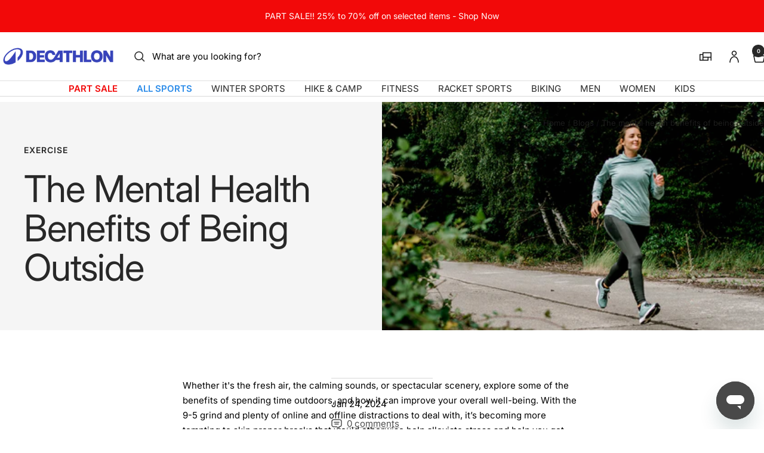

--- FILE ---
content_type: text/css
request_url: https://decathlon.ae/cdn/shop/t/24/assets/theme.css?v=12418679452550573341768835902
body_size: 36957
content:
/** Shopify CDN: Minification failed

Line 1711:21 The "-" operator only works if there is whitespace on both sides

**/
/*! minireset.css v0.0.6 | MIT License | github.com/jgthms/minireset.css */
@media screen and (max-width: 740px) {
    .hidden-phone {
        display: none !important;
    }
}
/* div#main {
    margin-top: 30px;
} */
 .site-header{
    margin-bottom: 0!important;
 }
 .shopify-section--collection-banner{
    margin-top: 0!important;
 }
@media screen and (min-width: 768px) and (max-width: 1024px) {
    .hidden-tablet {
        display: none !important;
    }
}

@media screen and (min-width: 768px) {
    .hidden-tablet-and-up {
        display: none !important;
    }
}

@media screen and (max-width: 999px) {
    .hidden-pocket {
        display: none !important;
    }
}

@media screen and (min-width: 768px) and (max-width: 1024px) {
    .hidden-lap {
        display: none !important;
    }
}

@media screen and (min-width: 1025px) {
    .hidden-lap-and-up {
        display: none !important;
    }
}

@media screen and (min-width: 1025px) {
    .hidden-desk {
        display: none !important;
    }
}

@media screen and (max-width: 767px) {
    .hidden-mobile {
        display: none !important;
    }
}

@media screen and (min-width: 768px) and (max-width: 1024px) {
    .hidden-tablet {
        display: none !important;
    }
}

@media screen and (min-width: 1400px) {
    .hidden-wide {
        display: none !important;
    }
}

@media screen and (pointer: fine) {
    .hidden-no-touch {
        display: none !important;
    }
}

@media screen and not (pointer: fine) {
    .hidden-touch {
        display: none !important;
    }
}

@media print {
    .hidden-print {
        display: none !important;
    }
}

*,
:before,
:after {
    -webkit-font-smoothing: antialiased;
    -moz-osx-font-smoothing: grayscale;
    box-sizing: border-box !important;
}

html {
    -ms-overflow-style: -ms-autohiding-scrollbar;
    -moz-text-size-adjust: 100%;
    text-size-adjust: 100%;
    font-family: sans-serif;
}

body {
    margin: 0;
    overflow-x: hidden;
}

[hidden] {
    display: none;
}

blockquote:first-child,
ul:first-child,
ol:first-child,
p:first-child,
h1:first-child,
h2:first-child,
h3:first-child,
h4:first-child,
h5:first-child,
h6:first-child {
    margin-block-start: 0 !important;
}

blockquote:last-child,
ul:last-child,
ol:last-child,
p:last-child,
h1:last-child,
h2:last-child,
h3:last-child,
h4:last-child,
h5:last-child,
h6:last-child {
    margin-block-end: 0 !important;
}

a {
    color: inherit;
    text-decoration: none;
}

button,
input,
select,
textarea {
    color: inherit;
    font: inherit;
    text-align: inherit;
    margin: 0;
}

button,
[type="submit"] {
    cursor: pointer;
    -webkit-appearance: none;
    appearance: none;
    touch-action: manipulation;
    background: none;
    border: none;
    border-radius: 0;
    padding: 0;
    overflow: visible;
}

button[disabled],
html input[disabled] {
    cursor: default;
}

img,
video {
    vertical-align: top;
    border-style: none;
    max-width: 100%;
    height: auto;
}

img:-moz-loading {
    visibility: hidden;
}

iframe {
    border: 0;
}

table {
    border-collapse: collapse;
    border-spacing: 0;
}

td,
th {
    padding: 0;
}

html {
    font-family: var(--text-font-family);
    font-weight: var(--text-font-weight);
    font-style: var(--text-font-style);
    font-size: calc(var(--base-font-size) - 1px);
    color: rgb(var(--text-color));
    background: rgb(var(--background));
    line-height: 1.71429;
}

:lang(ar) * {
    letter-spacing: normal !important;
}

p strong,
p b {
    font-weight: var(--text-font-bold-weight);
}

.heading,
.blockquote,
.rte h1,
.rte h2,
.rte h3,
.rte h4,
.rte h5,
.rte h6,
.rte blockquote {
    font-family: var(--heading-font-family);
    font-weight: var(--heading-font-weight);
    font-style: var(--heading-font-style);
    color: rgb(var(--heading-color));
    text-transform: var(--heading-text-transform);
    display: block;
}

@media (min-width: 1025px) {
    .product-tabs__tab-item-content.rte.descriptionStyle {
        overflow: auto;
        width: 100%;
        max-height: 500px;
        scrollbar-width: thin;
        scrollbar-color: rgb(var(--color-primary)) #ffffff;
        margin: 0px auto;
    }

    /* Pour Chrome, Edge et Safari */
    .product-tabs__tab-item-content.rte.descriptionStyle::-webkit-scrollbar {
        width: 8px;
        /* Largeur de la scrollbar */
        height: 8px;
        /* Hauteur pour les scrollbars horizontales */
    }

    .product-tabs__tab-item-content.rte.descriptionStyle::-webkit-scrollbar-track {
        background: #3f4eae;
        /* Bleu pour l'arrière-plan de la scrollbar */
        border-radius: 10px;
        /* Arrondi */
    }

    .product-tabs__tab-item-content.rte.descriptionStyle::-webkit-scrollbar-thumb {
        background-color: #ffffff;
        /* Blanc pour la barre */
        border-radius: 10px;
        /* Arrondi de la barre */
        border: 2px solid #3f4eae;
        /* Ajoute un espace autour de la barre */
    }

    .product-tabs__tab-item-content.rte.descriptionStyle::-webkit-scrollbar-thumb:hover {
        background-color: #cccccc;
        /* Gris clair au survol */
    }
}

.product-tabs__tab-item-content.rte.descriptionStyle h4 {
    font-size: 1.8em;
    font-weight: 700;
    border: none !important;
    font-family: var(--heading-font-family) !important;
}

.text--small {
    font-size: calc(var(--base-font-size) - 2px);
    line-height: 1.69231;
}

.text--xsmall {
    font-size: calc(var(--base-font-size) - 3px);
    line-height: 1.5;
}

.text--xxsmall {
    font-size: calc(var(--base-font-size) - 5px);
    line-height: 1.5;
}

.text--large {
    font-size: calc(var(--base-font-size) + 1px);
}

.text--subdued {
    color: rgba(var(--text-color), .7);
}

.text--left {
    text-align: start;
}

.text--center {
    text-align: center;
}

.text--right {
    text-align: end;
}

.text--strong {
    font-weight: var(--text-font-bold-weight);
}

.text--underlined {
    text-underline-offset: 3px;
    text-decoration: underline;
}

p a:not(.button),
.rte a:not(.button),
.link {
    text-underline-offset: 2px;
    text-decoration: underline;
    -webkit-text-decoration-color: rgba(var(--text-color), .35);
    text-decoration-color: rgba(var(--text-color), .35);
    transition: text-decoration-color .2s ease-in-out, color .2s ease-in-out;
}

.heading--small.link {
    line-height: 1.8;
}

@media screen and (pointer: fine) {

    p a:not(.button):hover,
    .rte a:not(.button):hover,
    .link:hover {
        color: rgb(var(--text-color));
        -webkit-text-decoration-color: rgb(var(--text-color));
        text-decoration-color: rgb(var(--text-color));
    }
}

.link--animated {
    width: max-content;
    display: block;
    position: relative;
}

.link--animated:after {
    content: "";
    transform-origin: var(--transform-origin-end);
    background: currentColor;
    width: 100%;
    height: 1px;
    transition: transform .3s;
    position: absolute;
    bottom: 2px;
    left: 0;
    transform: scaleX(0);
}
.link--animated-base {
    width: max-content;
    display: block;
    position: relative;
}

.link--animated-base:after {
    content: "";
    transform-origin: var(--transform-origin-end);
    background: currentColor;
    width: 100%;
    height: 1px;
    transition: transform .3s;
    position: absolute;
    bottom: 2px;
    left: 0;
    transform: scaleX(1);
}

.text--underlined.link--animated {
    text-decoration: none;
}

.text--underlined.link--animated:after {
    transform: scaleX(1);
}

@media screen and (pointer: fine) {

    .link--animated[aria-expanded="true"]:after,
    .link--animated:hover:after {
        transform-origin: var(--transform-origin-start);
        transform: scaleX(1);
    }
    .link--animated-base:hover {
        color: rgb(var(--color-primary));
    }
    .link--animated-base:hover:after {
        transform-origin: var(--transform-origin-start);
        transform: scaleX(0);
    }

    @keyframes textUnderlinedAnimatedKeyframes {
        0% {
            transform-origin: var(--transform-origin-end);
            transform: scaleX(1);
        }

        50% {
            transform-origin: var(--transform-origin-end);
            transform: scaleX(0);
        }

        51% {
            transform-origin: var(--transform-origin-start);
        }

        100% {
            transform: scaleX(1);
        }
    }

    .text--underlined.link--animated:hover:after {
        animation: .6s textUnderlinedAnimatedKeyframes;
    }
}

.link--faded {
    transition: opacity .25s ease-in-out;

}

.link--faded:hover {
    font-weight: bold;
}

.visually-hidden {
    clip: rect(0 0 0 0);
    border: 0;
    width: 1px;
    height: 1px;
    margin: -1px;
    padding: 0;
    overflow: hidden;
    position: absolute !important;
}

@media screen and (min-width: 768px) {
    html {
        font-size: var(--base-font-size);
        line-height: 1.73333;
    }

    .text--small {
        font-size: calc(var(--base-font-size) - 1px);
        line-height: 1.71429;
    }

    .text--xsmall {
        font-size: calc(var(--base-font-size) - 2px);
        line-height: 1.53846;
    }

    .text--xxsmall {
        font-size: calc(var(--base-font-size) - 4px);
        line-height: 1.53846;
    }

    .text--large {
        font-size: calc(var(--base-font-size) + 5px);
    }
}

.heading:first-child {
    margin-block-start: 0;
}

.heading:last-child {
    margin-block-end: 0;
}

.heading--small,
.heading--xsmall,
.heading--xxsmall {
    font-family: var(--text-font-family);
    font-style: var(--text-font-style);
    text-transform: uppercase;
    font-weight: var(--text-font-bold-weight);
    letter-spacing: 1px;
    line-height: 1.46636;
}

.heading--xxsmall {
    font-size: var(--heading-xxsmall-font-size);
}

.heading--xsmall {
    font-size: var(--heading-xsmall-font-size);
}

.heading--small {
    font-size: var(--heading-small-font-size);
    line-height: 1.5;
}

.heading--large,
.rte .heading--large {
    font-size: var(--heading-large-font-size);
    letter-spacing: -.9px;
    line-height: 1.11111;
}

.h1,
.rte h1 {
    font-size: var(--heading-h1-font-size);
    letter-spacing: -.9px;
    line-height: 1.11111;
}

.h2,
.rte h2 {
    font-size: var(--heading-h2-font-size);
    letter-spacing: -.6px;
    line-height: 1.13333;
}

.h3,
.rte h3 {
    font-size: var(--heading-h3-font-size);
    letter-spacing: -.4px;
    line-height: 1.15385;
}

.h4,
.rte h4 {
    font-size: var(--heading-h4-font-size);
    letter-spacing: -.3px;
    line-height: 1.16667;
}

.h5,
.rte h5 {
    font-size: var(--heading-h5-font-size);
    letter-spacing: -.3px;
    line-height: 1.2;
}

.h6,
.rte h6 {
    font-size: var(--heading-h6-font-size);
    line-height: 1.25;
}

.blockquote,
.rte blockquote {
    font-size: var(--heading-h4-font-size);
    letter-spacing: -.3px;
    padding-block-start: 24px;
    padding-block-end: 0;
    padding-inline-start: 24px;
    padding-inline-end: 24px;
    line-height: 1.16667;
    position: relative;
}

.blockquote:before,
.rte blockquote:before {
    content: "";
    background: rgb(var(--text-color));
    opacity: .15;
    width: 71px;
    height: 56px;
    position: absolute;
    top: -10px;
    -webkit-mask-image: url("[data-uri]");
    mask-image: url("[data-uri]");
    -webkit-mask-size: 71px 56px;
    mask-size: 71px 56px;
    -webkit-mask-repeat: no-repeat;
    mask-repeat: no-repeat;
}

.blockquote:not(:lang(ae), :lang(ar), :lang(arc), :lang(bcc), :lang(bqi), :lang(ckb), :lang(dv), :lang(fa), :lang(glk), :lang(he), :lang(ku), :lang(mzn), :lang(nqo), :lang(pnb), :lang(ps), :lang(sd), :lang(ug), :lang(ur), :lang(yi)):before {
    left: calc(50% - 35.5px);
}

.rte blockquote:not(:lang(ae), :lang(ar), :lang(arc), :lang(bcc), :lang(bqi), :lang(ckb), :lang(dv), :lang(fa), :lang(glk), :lang(he), :lang(ku), :lang(mzn), :lang(nqo), :lang(pnb), :lang(ps), :lang(sd), :lang(ug), :lang(ur), :lang(yi)):before {
    left: calc(50% - 35.5px);
}

.blockquote:is(:lang(ae), :lang(ar), :lang(arc), :lang(bcc), :lang(bqi), :lang(ckb), :lang(dv), :lang(fa), :lang(glk), :lang(he), :lang(ku), :lang(mzn), :lang(nqo), :lang(pnb), :lang(ps), :lang(sd), :lang(ug), :lang(ur), :lang(yi)):before {
    right: calc(50% - 35.5px);
}

.rte blockquote:is(:lang(ae), :lang(ar), :lang(arc), :lang(bcc), :lang(bqi), :lang(ckb), :lang(dv), :lang(fa), :lang(glk), :lang(he), :lang(ku), :lang(mzn), :lang(nqo), :lang(pnb), :lang(ps), :lang(sd), :lang(ug), :lang(ur), :lang(yi)):before {
    right: calc(50% - 35.5px);
}

.unordered-list,
.text-container ul,
.rte ul {
    margin-inline-start: 1.25em;
    margin-inline-end: 0;
    padding: 0;
    list-style-type: square;
}

.ordered-list,
.text-container ol,
.rte ol {
    margin-inline-start: 1em;
    margin-inline-end: 0;
    padding: 0;
}

.unordered-list li,
.text-container ul li,
.rte ul li {
    padding-block-start: 2px;
    padding-block-end: 2px;
    padding-inline-start: 0;
    padding-inline-end: 5px;
}

.ordered-list li,
.text-container ol li,
.rte ol li {
    padding-block-start: 3px;
    padding-block-end: 3px;
    padding-inline-start: 0;
    padding-inline-end: 9px;
}

.unordered-list li::marker,
.text-container ul li::marker,
.rte ul li::marker {
    color: inherit;
    font-size: 16px;
}

.ordered-list li::marker,
.text-container ol li::marker,
.rte ol li::marker {
    color: inherit;
    font-size: 11px;
}

.table-wrapper {
    overflow-x: auto;
}

.table,
.rte table {
    --table-spacing: 16px;
    width: 100%;
}

.table--loose {
    --table-spacing: 24px;
}

.table th:not([class*="text--"]),
.rte table th:not([class*="text--"]) {
    text-align: start;
}

.table th,
.rte table th {
    border-bottom: 1px solid rgb(var(--border-color));
    padding-block-end: 15px;
    padding-inline: var(--table-spacing);
}

.table td.half-spaced,
.rte table td.half-spaced {
    padding: calc(var(--table-spacing) / 2);
}

.table td,
.rte table td {
    padding: var(--table-spacing);
    padding-block-end: 0;
}

.table tr[onclick] {
    cursor: pointer;
}

.table th:first-child,
.rte table th:first-child,
.table td:first-child,
.rte table td:first-child {
    padding-inline-start: 0;
}

.table th:last-child,
.rte table th:last-child,
.table td:last-child,
.rte table td:last-child {
    padding-inline-end: 0;
}

.table tfoot tr:first-child td,
.rte table tfoot tr:first-child td {
    border-top: 1px solid rgb(var(--border-color));
}

.table tfoot tr:not(:first-child) td,
.rte table tfoot tr:not(:first-child) td {
    padding-block-start: 8px;
}

.table--bordered td {
    border-top: 1px solid rgb(var(--border-color));
    padding-block-end: var(--table-spacing);
}

.table--footered tbody tr:last-child td {
    padding-block-end: var(--table-spacing);
}

@media screen and (max-width: 740px) {

    .table tfoot td,
    .rte table tfoot td {
        padding-block-start: 16px;
    }
}

@media screen and (min-width: 768px) {

    .ordered-list li::marker,
    .text-container ol li::marker,
    .rte ol li::marker {
        font-size: 12px;
    }

    .heading--xsmall {
        line-height: 1.46667;
    }

    .heading--small {
        line-height: 1.23077;
    }

    .heading--large {
        line-height: 1;
    }

    .h1,
    .rte h1 {
        letter-spacing: -1px;
        line-height: 1.04167;
    }

    .h2,
    .rte h2 {
        letter-spacing: -1px;
        line-height: 1.10526;
    }

    .h3,
    .rte h3 {
        letter-spacing: -.8px;
        line-height: 1.0625;
    }

    .h4,
    .rte h4 {
        letter-spacing: -.6px;
        line-height: 1.16667;
    }

    .h5,
    .rte h5 {
        letter-spacing: -.3px;
        line-height: 1.2;
    }

    .h6,
    .rte h6 {
        line-height: 1.22222;
    }

    .blockquote,
    .rte blockquote {
        letter-spacing: -.6px;
        min-height: 63px;
        padding-inline-start: 49px;
        padding-inline-end: 0;
        line-height: 1.16667;
    }

    .blockquote--center {
        padding-inline-start: 0;
    }

    .blockquote:not(.blockquote--center):before,
    .rte blockquote:not(.blockquote--center):before {
        width: 80px;
        height: 63px;
        top: 0;
        -webkit-mask-size: 80px 63px;
        mask-size: 80px 63px;
    }

    .blockquote:not(.blockquote--center):not(:lang(ae), :lang(ar), :lang(arc), :lang(bcc), :lang(bqi), :lang(ckb), :lang(dv), :lang(fa), :lang(glk), :lang(he), :lang(ku), :lang(mzn), :lang(nqo), :lang(pnb), :lang(ps), :lang(sd), :lang(ug), :lang(ur), :lang(yi)):before {
        left: 0;
    }

    .rte blockquote:not(.blockquote--center):not(:lang(ae), :lang(ar), :lang(arc), :lang(bcc), :lang(bqi), :lang(ckb), :lang(dv), :lang(fa), :lang(glk), :lang(he), :lang(ku), :lang(mzn), :lang(nqo), :lang(pnb), :lang(ps), :lang(sd), :lang(ug), :lang(ur), :lang(yi)):before {
        left: 0;
    }

    .blockquote:not(.blockquote--center):is(:lang(ae), :lang(ar), :lang(arc), :lang(bcc), :lang(bqi), :lang(ckb), :lang(dv), :lang(fa), :lang(glk), :lang(he), :lang(ku), :lang(mzn), :lang(nqo), :lang(pnb), :lang(ps), :lang(sd), :lang(ug), :lang(ur), :lang(yi)):before {
        right: 0;
    }

    .rte blockquote:not(.blockquote--center):is(:lang(ae), :lang(ar), :lang(arc), :lang(bcc), :lang(bqi), :lang(ckb), :lang(dv), :lang(fa), :lang(glk), :lang(he), :lang(ku), :lang(mzn), :lang(nqo), :lang(pnb), :lang(ps), :lang(sd), :lang(ug), :lang(ur), :lang(yi)):before {
        right: 0;
    }

    .unordered-list li,
    .text-container ul li,
    .rte ul li {
        padding-block-start: 4px;
        padding-block-end: 4px;
        padding-inline-start: 0;
        padding-inline-end: 5px;
    }

    .ordered-list li,
    .text-container ol li,
    .rte ol li {
        padding-block-start: 4px;
        padding-block-end: 4px;
        padding-inline-start: 0;
        padding-inline-end: 9px;
    }
}

@media screen and (min-width: 1025px) {
    .table {
        --table-spacing: 24px;
    }

    .table--loose {
        --table-spacing: 32px;
    }
}

@media screen and (min-width: 1025px) {

    .heading--large,
    .rte .heading--large {
        line-height: 1;
    }

    .h1,
    .rte h1 {
        letter-spacing: -1px;
        line-height: 1.07143;
    }

    .h2,
    .rte h2 {
        letter-spacing: -1px;
        line-height: 1.08333;
    }

    .h3,
    .rte h3 {
        letter-spacing: -.8px;
        line-height: 1.11111;
    }

    .h4,
    .rte h4 {
        letter-spacing: -.7px;
        line-height: 1.13333;
    }

    .h5,
    .rte h5 {
        letter-spacing: -.4px;
        line-height: 1.16667;
    }

    .h6,
    .rte h6 {
        line-height: 1.22222;
    }

    .blockquote,
    .rte blockquote {
        letter-spacing: -.7px;
        min-height: 80px;
        padding-inline-start: 69px;
        line-height: 1.13333;
    }

    .blockquote--center,
    .rte .blockquote--center {
        padding-inline-start: 0;
    }

    .blockquote:not(.blockquote--center):before,
    .rte blockquote:not(.blockquote--center):before {
        width: 101px;
        height: 81px;
        -webkit-mask-size: 101px 81px;
        mask-size: 101px 81px;
    }
}

.text-container p:not(.heading)+p,
.rte p:not(.heading)+p,
.text-container p+form,
.rte p+form {
    margin-block-start: 24px;
}

.text-container .heading--large,
.rte .heading--large {
    margin-block-start: 48px;
    margin-block-end: 40px;
    margin-inline-start: 0;
    margin-inline-end: 0;
}

.text-container .h1,
.rte h1 {
    margin-block-start: 48px;
    margin-block-end: 24px;
    margin-inline-start: 0;
    margin-inline-end: 0;
}

.text-container .h2,
.rte h2,
.text-container .h3,
.rte h3,
.text-container .h4,
.rte h4,
.text-container .h5,
.rte h5,
.text-container .h6,
.rte h6 {
    margin-block-start: 40px;
    margin-block-end: 16px;
    margin-inline-start: 0;
    margin-inline-end: 0;
}

.text-container .heading--small,
.rte .heading--small {
    margin: 16px 0;
}

.text-container .heading--xsmall,
.rte .heading--xsmall {
    margin: 12px 0;
}

.blockquote,
.rte blockquote {
    margin-block-start: 48px;
    margin-block-end: 64px;
    margin-inline-start: 0;
    margin-inline-end: 0;
}

.text-container img:not([style*="float"]),
.rte img:not([style*="float"]) {
    margin: 34px 0;
    display: block;
}

.text-container ul,
.rte ul,
.text-container ol,
.rte ol {
    margin-block-start: 1em;
    margin-block-end: 1em;
}

@media screen and (min-width: 1025px) {

    .text-container p+form,
    .rte p+form {
        margin-block-start: 32px;
    }

    .text-container .h1,
    .rte h1 {
        margin-block-start: 48px;
        margin-block-end: 32px;
        margin-inline-start: 0;
        margin-inline-end: 0;
    }

    .text-container .h2,
    .rte h2,
    .text-container .h3,
    .rte h3,
    .text-container .h4,
    .rte h4 {
        margin-block-start: 48px;
        margin-block-end: 24px;
        margin-inline-start: 0;
        margin-inline-end: 0;
    }

    .text-container .h5,
    .rte h5,
    .text-container .h6,
    .rte h6 {
        margin-block-start: 40px;
        margin-block-end: 16px;
        margin-inline-start: 0;
        margin-inline-end: 0;
    }

    .blockquote,
    .rte blockquote {
        margin-block-start: 80px;
        margin-block-end: 96px;
        margin-inline-start: 0;
        margin-inline-end: 0;
    }
}

.rte> :first-child,
.text-container> :first-child {
    margin-block-start: 0;
}

.rte> :last-child,
.text-container> :last-child {
    margin-block-end: 0;
}

.heading--small+.heading--large {
    margin-block-start: 32px;
}

.heading--small+p,
.heading--xsmall+p,
.heading--small+p,
.heading--small+.h1,
.heading--small+h1,
.heading--small+.h2,
.heading--small+h2,
.heading--small+.h3,
.heading--small+h3,
.heading--small+.h4,
.heading--small+h4,
.heading--small+.h5,
.heading--small+h5,
.heading--small+.h6,
.heading--small+h6,
.heading--xsmall+p,
.heading--xsmall+.h1,
.heading--xsmall+h1,
.heading--xsmall+.h2,
.heading--xsmall+h2,
.heading--xsmall+.h3,
.heading--xsmall+h3 {
    margin-block-start: 16px;
}

.heading--xsmall+.h4,
.heading--xsmall+h4,
.heading--xsmall+.h5,
.heading--xsmall+h5,
.heading--xsmall+.h6,
.heading--xsmall+h6 {
    margin-block-start: 12px;
}

.heading+.button-wrapper,
.heading+.button-group,
p+.button-wrapper,
p+.button-group,
.button-wrapper+p,
.button-group+p {
    margin-block-start: 32px;
}

@media screen and (min-width: 768px) {

    .heading--small+p,
    .heading--small+.h1,
    .heading--small+h1,
    .heading--small+.h2,
    .heading--small+h2,
    .heading--small+.h3,
    .heading--small+h3,
    .heading--small+.h4,
    .heading--small+h4 {
        margin-block-start: 24px;
    }

    .heading--small+.h5,
    .heading--small+h5,
    .heading--small+.h6,
    .heading--small+h6 {
        margin-block-start: 16px;
    }

    .heading--xsmall+.h1,
    .heading--xsmall+h1,
    .heading--xsmall+.h2,
    .heading--xsmall+h2 {
        margin-block-start: 24px;
    }
}

.shopify-section {
    color: rgb(var(--text-color));
    scroll-margin-top: calc(var(--header-height, 0px) * var(--enable-sticky-header) + var(--announcement-bar-height, 0px) * var(--enable-sticky-announcement-bar, 0));
}

.js .no-focus-outline :focus {
    outline: none;
}

.lock-all {
    touch-action: none;
    overflow: hidden;
}

@media screen and (max-width: 740px) {
    .lock-mobile {
        touch-action: none;
        overflow: hidden;
    }
}

.container,
.shopify-policy__container.shopify-policy__container 
{
    max-width: var(--container-max-width);
    padding-inline: var(--container-gutter);
    --container-outer-margin: 0px;
    width: 100%;
    margin-inline-start: auto;
    margin-inline-end: auto;
}

.container--small {
    max-width: 930px;
}

@media screen and (max-width: 999px) {
    .container--flush {
        padding-inline-start: 0;
        padding-inline-end: 0;
    }
}

@media screen and (min-width: 1400px) {
    .container--medium {
        padding-inline: calc(var(--container-gutter) + var(--grid-column-width) + var(--grid-gap));
    }
}

.js .no-js {
    display: none !important;
}

.js .js\:hidden,
.no-js .no-js\:hidden {
    display: none;
}

[reveal] {
    opacity: 0;
}

[reveal-visibility] {
    visibility: hidden;
}

.no-js [reveal] {
    opacity: 1;
}

.no-js [reveal-visibility] {
    visibility: visible;
}

.skip-to-content:focus {
    clip: auto;
    color: rgb(var(--text-color));
    background-color: rgb(var(--background));
    opacity: 1;
    z-index: 10000;
    width: auto;
    height: auto;
    margin: 0;
    padding: 10px;
    transition: none;
}

.vertical-breather {
    padding-block: var(--vertical-breather);
}

.vertical-breather--tight {
    padding-block: var(--vertical-breather-tight);
}

.vertical-breather--margin {
    margin-block: var(--vertical-breather);
    padding-block-start: 0 !important;
    padding-block-end: 0 !important;
}

.vertical-breather--margin.vertical-breather--tight {
    margin-block: var(--vertical-breather-tight);
}

@media screen and (min-width: 768px) {
    .vertical-breather--extra-tight {
        padding-block-start: 48px;
        padding-block-end: 48px;
    }

    .vertical-breather--margin.vertical-breather--extra-tight {
        margin-block-start: 48px;
        margin-block-end: 48px;
    }
}

.anchor {
    scroll-margin-top: calc(var(--header-height, 0px) * var(--enable-sticky-header) + var(--announcement-bar-height, 0px) * var(--enable-sticky-announcement-bar, 0) + var(--anchor-offset, 20px));
}

.anchor.vertical-breather:not(.vertical-breather--margin) {
    --anchor-offset: 0px;
}

.anchor.vertical-breather--margin {
    --anchor-offset: var(--vertical-breather);
}

.anchor.vertical-breather--tight.vertical-breather--margin {
    --anchor-offset: var(--vertical-breather-tight);
}

.icon {
    vertical-align: middle;
    pointer-events: none;
    background: none;
    display: block;
    overflow: visible;
}

.icon--inline {
    display: inline-block;
}

.icon-text {
    align-items: center;
    display: flex;
}

.icon-text svg,
.icon-text img {
    margin-inline-end: 12px;
}

@supports (scale: 1) {
    [dir="rtl"] .icon--direction-aware {
        scale: -1 1;
    }
}

@supports not (scale: 1) {
    [dir="rtl"] .icon--direction-aware {
        transform: scale(-1, 1);
    }
}

.list--unstyled {
    margin: 0;
    padding: 0;
    list-style: none;
}
.m-1rem{
    margin-right: 1rem;
    text-align-last: left;
}
.m1-rem a{
    border:none!important;
}


.loading-bar {
    opacity: 0;
    background: rgb(var(--loading-bar-background));
    transform-origin: 0;
    z-index: 50;
    pointer-events: none;
    width: 100%;
    height: 3px;
    transition: transform .25s ease-in-out;
    position: fixed;
    top: 0;
    left: 0;
    transform: scaleX(0);
}

.loading-bar.is-visible {
    opacity: 1;
}

.section {
    margin: var(--vertical-breather) 0;
    display: block;
}

.section--tight {
    margin-block: var(--vertical-breather-tight);
}

.section:empty {
    display: none;
}

.section--flush {
    margin-block-start: 0;
    margin-block-end: 0;
}

.section__color-wrapper {
    background: rgb(var(--section-background, var(--background)));
    display: flow-root;
}

.section__color-wrapper--boxed {
    border-radius: var(--block-border-radius);
}

.section__header {
    text-align: start;
    margin-block-end: min(32px, var(--vertical-breather));
    margin-inline-start: auto;
    margin-inline-end: auto;
}

.section__header:only-child {
    margin-block-end: 0;
}

.section__header--tight {
    max-width: 800px;
}

.section__header--left {
    text-align: start;
    margin-left: 0;
}

.section__header--right {
    text-align: end;
    margin-right: 0;
}

.section__footer {
    text-align: center;
    margin-block-start: 32px;
}

@media screen and (min-width: 768px) {
    .section__header {
        margin-block-end: min(40px, var(--vertical-breather));
    }

    .section__footer {
        margin-block-start: min(40px, var(--vertical-breather));
    }
}

@media screen and (min-width: 1025px) {
    .section__header {
        margin-block-end: min(48px, var(--vertical-breather));
    }

    .section__footer {
        margin-block-start: min(48px, var(--vertical-breather));
    }
}

.page-header {
    text-align: center;
    position: relative;
}

.page-header--secondary {
    background: rgb(var(--secondary-background));
}

.page-header--clear:after,
.page-header:before {
    content: "";
    clear: left;
    display: table;
}

.page-header__text-wrapper {
    max-width: 850px;
    margin: 38px auto;
}



.collectionTitle {
    font-size: 35px !important;
}

.page-header--small .page-header__text-wrapper {
    margin-block-start: 24px;
    margin-block-end: 24px;
}

.page-header--alone .page-header__text-wrapper {
    margin-block-end: 72px;
}

.page-content,
.shopify-policy__body {
    max-width: 1200px;
    margin-block-end: min(var(--vertical-breather), 80px);
    margin-inline-start: auto;
    margin-inline-end: auto;
}

.page-content--medium,
.shopify-policy__body {
    max-width: 670px;
}

.page-content--small {
    max-width: 460px;
}

.page-content--fluid {
    max-width: none;
}

@media screen and (min-width: 768px) {
    .page-header__text-wrapper {
        margin-block-start: 68px;
        margin-block-end: 68px;
    }

    .page-header--small .page-header__text-wrapper {
        margin-block-start: 48px;
        margin-block-end: 40px;
    }

    .page-header--alone .page-header__text-wrapper {
        margin-block-end: 120px;
    }

    .breadcrumb--floating+.page-header__text-wrapper {
        margin-block-start: 80px;
    }

}

.breadcrumb {
    z-index: 1;
}

.breadcrumb--floating {
    position: absolute;
    top: 0;
}

.breadcrumb--floating:not(:lang(ae), :lang(ar), :lang(arc), :lang(bcc), :lang(bqi), :lang(ckb), :lang(dv), :lang(fa), :lang(glk), :lang(he), :lang(ku), :lang(mzn), :lang(nqo), :lang(pnb), :lang(ps), :lang(sd), :lang(ug), :lang(ur), :lang(yi)) {
    left: 0;
}

.breadcrumb--floating:is(:lang(ae), :lang(ar), :lang(arc), :lang(bcc), :lang(bqi), :lang(ckb), :lang(dv), :lang(fa), :lang(glk), :lang(he), :lang(ku), :lang(mzn), :lang(nqo), :lang(pnb), :lang(ps), :lang(sd), :lang(ug), :lang(ur), :lang(yi)) {
    right: 0;
}

.breadcrumb__list {
    margin: 0;
    padding: 26px 0;
    list-style: none;
    display: inline-flex;
}
@media screen and (max-width: 767px) {
    .breadcrumb__list {
        padding: 0;
        display: flex;
        flex-wrap: wrap;
        text-align: left;
    }
    .breadcrumb--floating {
        position: relative;
        top: 0;
        text-align: left;
    }
    .image-overlay .breadcrumb--floating {
        position: absolute;
    }
}


.breadcrumb__item+.breadcrumb__item:before {
    content: "/";
    opacity: .7;
    float: left;
    margin: 0 4px;
}

.breadcrumb__link {
    transition: opacity .2s ease-in-out;
}

[dir="rtl"] .breadcrumb__item+.breadcrumb__item:before {
    float: right;
}

.pagination {
    justify-content: center;
    margin-block-start: 40px;
    display: flex;
}

.pagination__nav {
    border-collapse: separate;
    table-layout: fixed;
    display: table;
}

.pagination__nav-item {
    box-shadow: 1px 0 0 0 rgb(var(--border-color)), 0 1px 0 0 rgb(var(--border-color)), 1px 1px 0 0 rgb(var(--border-color)), 1px 0 0 0 rgb(var(--border-color)) inset, 0 1px 0 0 rgb(var(--border-color)) inset;
    vertical-align: middle;
    text-align: center;
    width: 47px;
    height: 47px;
    display: table-cell;
    position: relative;
}

.pagination__nav-item:first-child:not(:lang(ae), :lang(ar), :lang(arc), :lang(bcc), :lang(bqi), :lang(ckb), :lang(dv), :lang(fa), :lang(glk), :lang(he), :lang(ku), :lang(mzn), :lang(nqo), :lang(pnb), :lang(ps), :lang(sd), :lang(ug), :lang(ur), :lang(yi)) {
    border-top-left-radius: var(--button-border-radius);
    border-bottom-left-radius: var(--button-border-radius);
}

.pagination__nav-item:first-child:not(:lang(ae), :lang(ar), :lang(arc), :lang(bcc), :lang(bqi), :lang(ckb), :lang(dv), :lang(fa), :lang(glk), :lang(he), :lang(ku), :lang(mzn), :lang(nqo), :lang(pnb), :lang(ps), :lang(sd), :lang(ug), :lang(ur), :lang(yi)):before {
    border-top-left-radius: var(--button-border-radius);
    border-bottom-left-radius: var(--button-border-radius);
}

.pagination__nav-item:first-child:is(:lang(ae), :lang(ar), :lang(arc), :lang(bcc), :lang(bqi), :lang(ckb), :lang(dv), :lang(fa), :lang(glk), :lang(he), :lang(ku), :lang(mzn), :lang(nqo), :lang(pnb), :lang(ps), :lang(sd), :lang(ug), :lang(ur), :lang(yi)) {
    border-top-right-radius: var(--button-border-radius);
    border-bottom-right-radius: var(--button-border-radius);
}

.pagination__nav-item:first-child:is(:lang(ae), :lang(ar), :lang(arc), :lang(bcc), :lang(bqi), :lang(ckb), :lang(dv), :lang(fa), :lang(glk), :lang(he), :lang(ku), :lang(mzn), :lang(nqo), :lang(pnb), :lang(ps), :lang(sd), :lang(ug), :lang(ur), :lang(yi)):before {
    border-top-right-radius: var(--button-border-radius);
    border-bottom-right-radius: var(--button-border-radius);
}

.pagination__nav-item:last-child:not(:lang(ae), :lang(ar), :lang(arc), :lang(bcc), :lang(bqi), :lang(ckb), :lang(dv), :lang(fa), :lang(glk), :lang(he), :lang(ku), :lang(mzn), :lang(nqo), :lang(pnb), :lang(ps), :lang(sd), :lang(ug), :lang(ur), :lang(yi)) {
    border-top-right-radius: var(--button-border-radius);
    border-bottom-right-radius: var(--button-border-radius);
}

.pagination__nav-item:last-child:not(:lang(ae), :lang(ar), :lang(arc), :lang(bcc), :lang(bqi), :lang(ckb), :lang(dv), :lang(fa), :lang(glk), :lang(he), :lang(ku), :lang(mzn), :lang(nqo), :lang(pnb), :lang(ps), :lang(sd), :lang(ug), :lang(ur), :lang(yi)):before {
    border-top-right-radius: var(--button-border-radius);
    border-bottom-right-radius: var(--button-border-radius);
}

.pagination__nav-item:last-child:is(:lang(ae), :lang(ar), :lang(arc), :lang(bcc), :lang(bqi), :lang(ckb), :lang(dv), :lang(fa), :lang(glk), :lang(he), :lang(ku), :lang(mzn), :lang(nqo), :lang(pnb), :lang(ps), :lang(sd), :lang(ug), :lang(ur), :lang(yi)) {
    border-top-left-radius: var(--button-border-radius);
    border-bottom-left-radius: var(--button-border-radius);
}

.pagination__nav-item:last-child:is(:lang(ae), :lang(ar), :lang(arc), :lang(bcc), :lang(bqi), :lang(ckb), :lang(dv), :lang(fa), :lang(glk), :lang(he), :lang(ku), :lang(mzn), :lang(nqo), :lang(pnb), :lang(ps), :lang(sd), :lang(ug), :lang(ur), :lang(yi)):before {
    border-top-left-radius: var(--button-border-radius);
    border-bottom-left-radius: var(--button-border-radius);
}

.pagination__nav-item svg {
    margin: 0 auto;
}

.pagination__nav-item[aria-current]:before {
    content: "";
    pointer-events: none;
    z-index: 1;
    max-width: calc(100% - 3px);
    max-height: calc(100% - 3px);
    position: absolute;
    top: 2px;
    bottom: 0;
    left: 2px;
    right: 0;
    box-shadow: 0 0 0 2px;
}

@media screen and (min-width: 768px) {
    .pagination {
        margin-block-start: 48px;
    }

    .pagination__nav-item {
        width: 56px;
        height: 56px;
    }
}

.linklist__item:not(:first-child) {
    padding-block-start: 12px;
}

.linklist__item a {
    word-break: break-word;
    display: inline-block;
}

@media screen and (min-width: 1025px) {
    .linklist__item:not(:first-child) {
        padding-block-start: 6px;
    }
}

.animated-plus {
    width: 10px;
    height: 10px;
    position: relative;
}

.animated-plus:before,
.animated-plus:after {
    content: "";
    background-color: currentColor;
    transition: transform .4s ease-in-out, opacity .4s ease-in-out;
    position: absolute;
    top: 50%;
    left: 50%;
    transform: translate(-50%, -50%)rotate(-90deg);
}

.animated-plus:before {
    opacity: 1;
    width: 10px;
    height: 2px;
}

.animated-plus:after {
    width: 2px;
    height: 10px;
}

[aria-expanded="true"]>.animated-plus:before {
    opacity: 0;
}

[aria-expanded="true"]>.animated-plus:before,
[aria-expanded="true"]>.animated-plus:after {
    transform: translate(-50%, -50%)rotate(90deg);
}

.aspect-ratio {
    margin-inline-start: auto;
    margin-inline-end: auto;
    display: block;
    position: relative;
}

.aspect-ratio img,
.aspect-ratio video,
.aspect-ratio svg {
    top: 0;
    object-fit: cover;
    object-position: center;
    width: 100%;
    max-width: 100%;
    height: 100%;
    max-height: 100%;
    position: absolute;
    left: 0;
}

.aspect-ratio--square img,
.aspect-ratio--short img,
.aspect-ratio--tall img {
    object-fit: contain;
    top: 50%;
    width: 100%;
    height: calc(100%-50px);
    position: absolute;
    left: 50%;
    transform: translate(-50%, -50%) !important;
}



.aspect-ratio--square {
    padding-block-end: 100% !important;
}

.aspect-ratio--short {
    padding-block-end: 75% !important;
}

.aspect-ratio--tall {
    padding-block-end: 100% !important;
}

@supports (aspect-ratio: 1 / 1) {
    .aspect-ratio {
        aspect-ratio: var(--aspect-ratio);
        padding-bottom: 0 !important;
    }

    .aspect-ratio--natural img,
    .aspect-ratio--natural video,
    .aspect-ratio--natural svg {
        width: auto;
        position: relative;
    }

    .aspect-ratio--square {
        aspect-ratio: 1;
    }

    .aspect-ratio--short {
        aspect-ratio: 4 / 3;
    }

    .aspect-ratio--tall {
        aspect-ratio: 2 / 3;
    }

    recently-viewed-products .aspect-ratio--tall,
    product-recommendations .aspect-ratio--tall {
        aspect-ratio: 1 !important;
        margin-bottom: 70px;
    }
}

recently-viewed-products,
product-recommendations {
    margin-top: 30px !important;
}

.placeholder-image {
    background-color: rgb(var(--secondary-background));
    padding-block-end: 75%;
    position: relative;
}

.placeholder-background {
    background-color: rgb(var(--secondary-background));
}

.placeholder-image svg {
    width: 100%;
    height: 100%;
    position: absolute;
    top: 0;
}

.placeholder-image svg:not(:lang(ae), :lang(ar), :lang(arc), :lang(bcc), :lang(bqi), :lang(ckb), :lang(dv), :lang(fa), :lang(glk), :lang(he), :lang(ku), :lang(mzn), :lang(nqo), :lang(pnb), :lang(ps), :lang(sd), :lang(ug), :lang(ur), :lang(yi)) {
    left: 0;
}

.placeholder-image svg:is(:lang(ae), :lang(ar), :lang(arc), :lang(bcc), :lang(bqi), :lang(ckb), :lang(dv), :lang(fa), :lang(glk), :lang(he), :lang(ku), :lang(mzn), :lang(nqo), :lang(pnb), :lang(ps), :lang(sd), :lang(ug), :lang(ur), :lang(yi)) {
    right: 0;
}

@media screen and (min-width: 1025px) {
    .placeholder-image {
        padding-block-end: 45%;
    }
}

.progress-bar {
    background: rgba(var(--text-color), .15);
    height: 2px;
    display: block;
    position: relative;
}

.progress-bar:before {
    content: "";
    width: calc(100% / var(--divider));
    transform: translateX(calc(var(--transform-logical-flip) * var(--transform, 0%) * (var(--divider) - 1)));
    transform-origin: var(--transform-origin-start);
    background: rgb(var(--text-color));
    height: 100%;
    position: absolute;
    top: 0;
}

.progress-bar:not(:lang(ae), :lang(ar), :lang(arc), :lang(bcc), :lang(bqi), :lang(ckb), :lang(dv), :lang(fa), :lang(glk), :lang(he), :lang(ku), :lang(mzn), :lang(nqo), :lang(pnb), :lang(ps), :lang(sd), :lang(ug), :lang(ur), :lang(yi)):before {
    left: 0;
}

.progress-bar:is(:lang(ae), :lang(ar), :lang(arc), :lang(bcc), :lang(bqi), :lang(ckb), :lang(dv), :lang(fa), :lang(glk), :lang(he), :lang(ku), :lang(mzn), :lang(nqo), :lang(pnb), :lang(ps), :lang(sd), :lang(ug), :lang(ur), :lang(yi)):before {
    right: 0;
}

[draggable].is-scrollable {
    cursor: none;
}

.custom-drag-cursor {
    pointer-events: none;
    visibility: visible;
    width: 60px;
    height: 60px;
    transition: visibility .15s linear;
    display: block;
    position: absolute;
    top: 0;
    left: 0;
}

.custom-drag-cursor svg {
    opacity: 1;
    transition: transform .15s ease-in-out, opacity .15s ease-in-out;
    transform: scale(1);
}

.custom-drag-cursor[hidden] svg {
    opacity: 0;
    transform: scale(.5);
}

@media screen and (max-width: 999px),
screen and not (pointer: fine) {
    .custom-drag-cursor {
        display: none;
    }
}

.tap-area {
    position: relative;
}

.tap-area:before {
    content: "";
    position: absolute;
    top: -6px;
    bottom: -6px;
    left: -6px;
    right: -6px;
}

.tap-area--large:before {
    top: -10px;
    bottom: -10px;
    left: -10px;
    right: -10px;
}

@media screen and (max-width: 999px) {
    .scroller {
        scroll-snap-type: x mandatory;
        margin-inline: calc(-1 * var(--container-gutter));
        scrollbar-width: none;
        overflow-x: auto;
        overflow-y: hidden;
    }

    .scroller::-webkit-scrollbar {
        display: none;
    }

    .scroller__inner {
        padding-inline: var(--container-gutter);
        min-width: min-content;
        margin-inline-start: auto;
        margin-inline-end: auto;
    }
}

.hide-scrollbar {
    scrollbar-width: none;
    overflow-x: auto;
    overflow-y: hidden;
}

.hide-scrollbar::-webkit-scrollbar {
    display: none;
}

.js .animated-element {
    visibility: hidden;
}

.square-separator {
    vertical-align: middle;
    background: currentColor;
    flex-shrink: 0;
    width: 4px;
    height: 4px;
    margin: 0 8px;
    display: inline-block;
    position: relative;
}

.square-separator--block {
    margin-inline-start: 12px;
    margin-inline-end: 12px;
    top: 1px;
}

.square-separator--subdued {
    opacity: .5;
}

@keyframes prevNextButtonKeyframe {
    0% {
        transform: translateX(0%);
    }

    50% {
        transform: translateX(calc(50% + 10px));
    }

    51% {
        transform: translateX(calc(-50% - 10px));
    }

    100% {
        transform: translateX(0%);
    }
}

.prev-next-buttons {
    pointer-events: none;
    display: inline-grid;
}

.prev-next-buttons--row {
    grid-auto-flow: column;
}

.prev-next-button {
    background: rgb(var(--prev-next-button-background, var(--root-background)));
    color: rgb(var(--prev-next-button-color, var(--root-text-color)));
    border: 1px solid rgba(var(--prev-next-button-color, var(--root-text-color)), .15);
    border-radius: var(--button-border-radius);
    pointer-events: auto;
    justify-content: center;
    align-items: center;
    width: 40px;
    height: 40px;
    transition: color .2s ease-in-out;
    display: flex;
    overflow: hidden;
}

.prev-next-button[disabled] {
    color: rgba(var(--prev-next-button-color), .3);
}

.prev-next-button svg {
    width: 100%;
}

.prev-next-buttons:not(.prev-next-buttons--row) .prev-next-button:first-child:not(:lang(ae), :lang(ar), :lang(arc), :lang(bcc), :lang(bqi), :lang(ckb), :lang(dv), :lang(fa), :lang(glk), :lang(he), :lang(ku), :lang(mzn), :lang(nqo), :lang(pnb), :lang(ps), :lang(sd), :lang(ug), :lang(ur), :lang(yi)),
.prev-next-buttons:not(.prev-next-buttons--row) .prev-next-button:first-child:is(:lang(ae), :lang(ar), :lang(arc), :lang(bcc), :lang(bqi), :lang(ckb), :lang(dv), :lang(fa), :lang(glk), :lang(he), :lang(ku), :lang(mzn), :lang(nqo), :lang(pnb), :lang(ps), :lang(sd), :lang(ug), :lang(ur), :lang(yi)) {
    border-bottom-right-radius: 0;
    border-bottom-left-radius: 0;
}

.prev-next-buttons:not(.prev-next-buttons--row) .prev-next-button:last-child:not(:lang(ae), :lang(ar), :lang(arc), :lang(bcc), :lang(bqi), :lang(ckb), :lang(dv), :lang(fa), :lang(glk), :lang(he), :lang(ku), :lang(mzn), :lang(nqo), :lang(pnb), :lang(ps), :lang(sd), :lang(ug), :lang(ur), :lang(yi)),
.prev-next-buttons:not(.prev-next-buttons--row) .prev-next-button:last-child:is(:lang(ae), :lang(ar), :lang(arc), :lang(bcc), :lang(bqi), :lang(ckb), :lang(dv), :lang(fa), :lang(glk), :lang(he), :lang(ku), :lang(mzn), :lang(nqo), :lang(pnb), :lang(ps), :lang(sd), :lang(ug), :lang(ur), :lang(yi)) {
    border-top-left-radius: 0;
    border-top-right-radius: 0;
}

.prev-next-buttons--row .prev-next-button:first-child:not(:lang(ae), :lang(ar), :lang(arc), :lang(bcc), :lang(bqi), :lang(ckb), :lang(dv), :lang(fa), :lang(glk), :lang(he), :lang(ku), :lang(mzn), :lang(nqo), :lang(pnb), :lang(ps), :lang(sd), :lang(ug), :lang(ur), :lang(yi)) {
    border-top-right-radius: 0;
    border-bottom-right-radius: 0;
}

.prev-next-buttons--row .prev-next-button:first-child:is(:lang(ae), :lang(ar), :lang(arc), :lang(bcc), :lang(bqi), :lang(ckb), :lang(dv), :lang(fa), :lang(glk), :lang(he), :lang(ku), :lang(mzn), :lang(nqo), :lang(pnb), :lang(ps), :lang(sd), :lang(ug), :lang(ur), :lang(yi)) {
    border-top-left-radius: 0;
    border-bottom-left-radius: 0;
}

.prev-next-buttons--row .prev-next-button:last-child:not(:lang(ae), :lang(ar), :lang(arc), :lang(bcc), :lang(bqi), :lang(ckb), :lang(dv), :lang(fa), :lang(glk), :lang(he), :lang(ku), :lang(mzn), :lang(nqo), :lang(pnb), :lang(ps), :lang(sd), :lang(ug), :lang(ur), :lang(yi)) {
    border-top-left-radius: 0;
    border-bottom-left-radius: 0;
}

.prev-next-buttons--row .prev-next-button:last-child:is(:lang(ae), :lang(ar), :lang(arc), :lang(bcc), :lang(bqi), :lang(ckb), :lang(dv), :lang(fa), :lang(glk), :lang(he), :lang(ku), :lang(mzn), :lang(nqo), :lang(pnb), :lang(ps), :lang(sd), :lang(ug), :lang(ur), :lang(yi)) {
    border-top-right-radius: 0;
    border-bottom-right-radius: 0;
}

@media screen and (min-width: 768px) {
    .prev-next-button:not(.prev-next-button--small) {
        width: 56px;
        height: 56px;
    }

    .prev-next-buttons:not(.prev-next-buttons--row) .prev-next-button:last-child {
        border-top: none;
    }

    .prev-next-buttons--row .prev-next-button:last-child {
        border-left: none;
    }
}

@media screen and (pointer: fine) {
    .prev-next-button--prev:hover svg {
        animation: .3s ease-in-out reverse forwards prevNextButtonKeyframe;
    }

    .prev-next-button--next:hover svg {
        animation: .3s ease-in-out forwards prevNextButtonKeyframe;
    }
}

.dots-nav {
    flex-wrap: wrap;
    justify-content: flex-start;
    margin: -6px;
    display: flex;
}

.dots-nav--centered {
    justify-content: center;
}

.dots-nav__item {
    background: rgb(var(--text-color));
    border-radius: min(var(--button-border-radius), 6px);
    opacity: .3;
    width: 6px;
    height: 6px;
    margin: 6px;
    transition: opacity .2s ease-in-out;
    position: relative;
}

.dots-nav__item[aria-current="true"] {
    opacity: 1;
}

span.price,
.de-price-yellow,
.recent_views__product_price1 {
    background-color: #ffcd4e;
    width: max-content;
}

.price--compare {
    background-color: white !important;
}

.price-list {
    flex-wrap: wrap;
    align-items: baseline;
}


.price-list--centered {
    justify-content: center;
}

.price-list--stack {
    display: inline-grid;
}

.price-list:not(.price-list--stack)>.price:not(:last-child) {
    margin-inline-end: 10px;
}

.price-list>.price--block {
    flex-basis: 100%;
    margin-inline-start: 0 !important;
}

.price-list+.link {
    margin-inline-start: 16px;
}

.percent {
    color: rgb(var(--product-on-sale-accent));
    margin-left: 10px;
}

.price--compare {
    opacity: .7;
    text-decoration: line-through;
}

.price--large {
    font-size: calc(var(--base-font-size) + 3px);
}

.unit-price-measurement {
    display: inline-flex;
}

@media screen and (min-width: 1025px) {
    .price--large:not(.price--compare) {
        font-size: calc(var(--base-font-size) + 7px);
    }
}

.label {
    vertical-align: top;
    font-family: var(--text-font-family);
    font-style: var(--text-font-style);
    font-weight: var(--text-font-bold-weight);
    text-transform: uppercase;
    letter-spacing: .5px;
    border-radius: min(var(--block-border-radius), 2px);
    padding: 0 5px;
    font-size: 10px;
    display: inline-block;
}

.label--highlight {
    background: rgb(var(--product-on-sale-accent));
    color: #fff;
}

.label--subdued {
    background: rgb(var(--product-sold-out-accent));
    color: #fff;
}

.label--custom {
    background: rgb(var(--product-custom-label-background));
    color: rgb(var(--product-custom-label-text-color));
}

.label--custom2 {
    background: rgb(var(--product-custom-label-2-background));
    color: rgb(var(--product-custom-label-2-text-color));
}

.label-list {
    pointer-events: none;
    flex-direction: column;
    align-items: flex-start;
    display: flex;
}

.label-list:not(.label-list--horizontal) .label:not(:last-child) {
    margin-block-end: 4px;
}

.label-list--horizontal {
    flex-direction: row;
}

.label-list--horizontal .label:not(:last-child) {
    margin-inline-end: 4px;
}

@media screen and (min-width: 768px) {
    .label {
        font-size: 12px;
    }
}

.tag-list {
    flex-wrap: wrap;
    align-items: center;
    margin: -6px;
    display: flex;
}

.tag {
    background: rgba(var(--text-color), .05);
    align-items: center;
    margin: 6px;
    padding-block-start: 7px;
    padding-block-end: 8px;
    padding-inline-start: 14px;
    padding-inline-end: 13px;
    display: flex;
}

.tag__icon {
    cursor: pointer;
    margin-block-start: 1px;
    margin-block-end: 0;
    margin-inline-start: 0;
    margin-inline-end: 9px;
    position: relative;
}

.tag-link {
    padding-inline-start: 6px;
}

.social-media {
    flex-wrap: wrap;
    display: flex;
}

.social-media__item {
    box-shadow: 1px 0 0 0 rgb(var(--border-color)), 0 1px 0 0 rgb(var(--border-color)), 1px 1px 0 0 rgb(var(--border-color)), 1px 0 0 0 rgb(var(--border-color)) inset, 0 1px 0 0 rgb(var(--border-color)) inset;
    position: relative;
    transform: translateZ(0);
}

.no-focus-outline .social-media__item {
    overflow: hidden;
}

.social-media__item:before {
    content: "";
    clip-path: polygon(0 25%, 100% 0, 100% 100%, 0% 100%);
    transform-origin: bottom;
    pointer-events: none;
    z-index: 1;
    background: currentColor;
    width: calc(100% + 1px);
    height: calc(100% + 1px);
    transition: transform .3s cubic-bezier(.215, .61, .355, 1), clip-path .3s cubic-bezier(.215, .61, .355, 1);
    position: absolute;
    top: 0;
    bottom: 0;
    left: 0;
    right: 0;
    transform: scaleY(0);
}

.social-media:not(.social-media--no-radius) .social-media__item:first-child:not(:lang(ae), :lang(ar), :lang(arc), :lang(bcc), :lang(bqi), :lang(ckb), :lang(dv), :lang(fa), :lang(glk), :lang(he), :lang(ku), :lang(mzn), :lang(nqo), :lang(pnb), :lang(ps), :lang(sd), :lang(ug), :lang(ur), :lang(yi)) {
    border-top-left-radius: var(--button-border-radius);
    border-bottom-left-radius: var(--button-border-radius);
}

.social-media:not(.social-media--no-radius) .social-media__item:first-child:is(:lang(ae), :lang(ar), :lang(arc), :lang(bcc), :lang(bqi), :lang(ckb), :lang(dv), :lang(fa), :lang(glk), :lang(he), :lang(ku), :lang(mzn), :lang(nqo), :lang(pnb), :lang(ps), :lang(sd), :lang(ug), :lang(ur), :lang(yi)) {
    border-top-right-radius: var(--button-border-radius);
    border-bottom-right-radius: var(--button-border-radius);
}

.social-media:not(.social-media--no-radius) .social-media__item:last-child:not(:lang(ae), :lang(ar), :lang(arc), :lang(bcc), :lang(bqi), :lang(ckb), :lang(dv), :lang(fa), :lang(glk), :lang(he), :lang(ku), :lang(mzn), :lang(nqo), :lang(pnb), :lang(ps), :lang(sd), :lang(ug), :lang(ur), :lang(yi)) {
    border-top-right-radius: var(--button-border-radius);
    border-bottom-right-radius: var(--button-border-radius);
}

.social-media:not(.social-media--no-radius) .social-media__item:last-child:is(:lang(ae), :lang(ar), :lang(arc), :lang(bcc), :lang(bqi), :lang(ckb), :lang(dv), :lang(fa), :lang(glk), :lang(he), :lang(ku), :lang(mzn), :lang(nqo), :lang(pnb), :lang(ps), :lang(sd), :lang(ug), :lang(ur), :lang(yi)) {
    border-top-left-radius: var(--button-border-radius);
    border-bottom-left-radius: var(--button-border-radius);
}

.social-media__link {
    color: currentColor;
    z-index: 1;
    justify-content: center;
    align-items: center;
    width: 45px;
    height: 45px;
    transition: color .3s cubic-bezier(.215, .61, .355, 1);
    display: flex;
    position: relative;
}

@media screen and (min-width: 768px) {
    .social-media__link {
        width: 55px;
        height: 55px;
    }
}

@media screen and (pointer: fine) {
    .social-media__item:hover .social-media__link {
        color: rgb(var(--background));
    }

    .social-media__item:hover:before {
        clip-path: polygon(0 0, 100% 0, 100% 100%, 0% 100%);
        transform: scaleY(1);
    }
}

.banner {
    text-align: start;
    justify-content: flex-start;
    align-items: flex-start;
    padding: 12px 16px;
    display: flex;
}

.banner--centered {
    justify-content: center;
}

.banner--margin {
    margin-block-start: 24px;
}

.banner__ribbon {
    margin-inline-end: 10px;
}

.banner__content {
    margin: 0;
}

.banner--success {
    --text-color: rgb(var(--success-color));
    background: rgb(var(--success-background));
    color: rgb(var(--success-color));
}

.banner--error {
    --text-color: rgb(var(--error-color));
    background: rgb(var(--error-background));
    color: rgb(var(--error-color));
}

.banner__content ul {
    padding-inline-start: 10px;
    list-style-position: inside;
}

@media screen and (min-width: 768px) {
    .banner {
        padding: 13px 18px;
    }
}

.tabs-nav {
    margin-block-end: 32px;
    display: block;
    position: relative;
    z-index: 1;
}

.tabs-nav:not(:first-child) {
    margin-block-start: 24px;
}

.tabs-nav__scroller {
    display: block;
}

.tabs-nav__scroller-inner {
    line-height: 1;
    position: relative;
}

.tabs-nav__item-list {
    vertical-align: top;
    box-shadow: 0 -1px rgb(var(--border-color)) inset;
    grid-auto-columns: max-content;
    grid-auto-flow: column;
    justify-content: flex-start;
    gap: 32px;
    display: inline-grid;
}

.tabs-nav__item {
    opacity: .7;
    padding-block-end: 18px;
    transition: opacity .25s ease-in-out;
    padding: 20px;
}

.tabs-nav__item[aria-expanded="true"] {
    opacity: 1;
    background: rgb(var(--color-primary));
    color: white;
}

.tabs-nav__position {
    transform: scaleX(var(--scale, 0)) translateX(var(--translate, 0));
    transform-origin: 0;
    background: rgb(var(--color-primary));
    width: 100%;
    height: 2px;
    position: absolute;
    bottom: 0;
}

.tabs-nav__position:not(:lang(ae), :lang(ar), :lang(arc), :lang(bcc), :lang(bqi), :lang(ckb), :lang(dv), :lang(fa), :lang(glk), :lang(he), :lang(ku), :lang(mzn), :lang(nqo), :lang(pnb), :lang(ps), :lang(sd), :lang(ug), :lang(ur), :lang(yi)) {
    left: 0;
}

.tabs-nav__position:is(:lang(ae), :lang(ar), :lang(arc), :lang(bcc), :lang(bqi), :lang(ckb), :lang(dv), :lang(fa), :lang(glk), :lang(he), :lang(ku), :lang(mzn), :lang(nqo), :lang(pnb), :lang(ps), :lang(sd), :lang(ug), :lang(ur), :lang(yi)) {
    right: 0;
}

.tabs-nav__position.is-initialized {
    transition: transform .4s ease-in-out;
}

@supports (scale: 0) {
    .tabs-nav__position {
        scale: var(--scale, 0) 1;
        translate: calc(var(--translate, 0) * var(--scale, 0));
        transform: none;
    }

    .tabs-nav__position.is-initialized {
        transition: scale .2s ease-in-out, translate .4s ease-in-out;
    }
}

.tabs-nav--center .tabs-nav__scroller-inner {
    max-width: max-content;
    margin-inline-start: auto;
    margin-inline-end: auto;
}

.tabs-nav__arrows {
    z-index: 1;
    display: none;
    position: absolute;
    top: -5px;
}

.tabs-nav__arrows:not(:lang(ae), :lang(ar), :lang(arc), :lang(bcc), :lang(bqi), :lang(ckb), :lang(dv), :lang(fa), :lang(glk), :lang(he), :lang(ku), :lang(mzn), :lang(nqo), :lang(pnb), :lang(ps), :lang(sd), :lang(ug), :lang(ur), :lang(yi)) {
    right: 0;
}

.tabs-nav__arrows:is(:lang(ae), :lang(ar), :lang(arc), :lang(bcc), :lang(bqi), :lang(ckb), :lang(dv), :lang(fa), :lang(glk), :lang(he), :lang(ku), :lang(mzn), :lang(nqo), :lang(pnb), :lang(ps), :lang(sd), :lang(ug), :lang(ur), :lang(yi)) {
    left: 0;
}

.tabs-nav__scroller.is-scrollable+.tabs-nav__arrows {
    display: flex;
}

.tabs-nav__arrow-item {
    background: rgb(var(--background));
    border: 1px solid rgb(var(--border-color));
    justify-content: center;
    align-items: center;
    width: 24px;
    height: 24px;
    display: flex;
}

.tabs-nav__arrow-item+.tabs-nav__arrow-item {
    border-inline-start: none;
}

.tabs-nav[arrows] .tabs-nav__scroller {
    overflow: hidden;
}

.tabs-nav[arrows] .tabs-nav__scroller.is-scrollable:before {
    content: "";
    z-index: 1;
    pointer-events: none;
    background: linear-gradient(to var(--transform-origin-start), rgb(var(--section-background, var(--background))), rgba(var(--section-background, var(--background)), 0));
    width: 48px;
    height: 100%;
    position: absolute;
    top: -2px;
}

.tabs-nav[arrows] .tabs-nav__scroller.is-scrollable:not(:lang(ae), :lang(ar), :lang(arc), :lang(bcc), :lang(bqi), :lang(ckb), :lang(dv), :lang(fa), :lang(glk), :lang(he), :lang(ku), :lang(mzn), :lang(nqo), :lang(pnb), :lang(ps), :lang(sd), :lang(ug), :lang(ur), :lang(yi)):before {
    right: 48px;
}

.tabs-nav[arrows] .tabs-nav__scroller.is-scrollable:is(:lang(ae), :lang(ar), :lang(arc), :lang(bcc), :lang(bqi), :lang(ckb), :lang(dv), :lang(fa), :lang(glk), :lang(he), :lang(ku), :lang(mzn), :lang(nqo), :lang(pnb), :lang(ps), :lang(sd), :lang(ug), :lang(ur), :lang(yi)):before {
    left: 48px;
}

.tabs-nav[arrows] .tabs-nav__item-list {
    width: 100%;
    min-width: max-content;
    margin-inline-end: 0;
}

.tabs-nav[arrows] .tabs-nav__item-list:after {
    content: "";
    width: 35px;
    display: block;
}

.tabs-nav--no-border.tabs-nav--narrow {
    margin-block-end: 24px;
}

.tabs-nav--no-border .tabs-nav__item-list {
    box-shadow: none;
}

.tabs-nav--no-border.tabs-nav--narrow .tabs-nav__item {
    padding-block-end: 5px;
}

@media screen and (max-width: 999px) {
    .tabs-nav--edge2edge {
        margin-inline: calc(-1 * var(--container-gutter));
    }

    .tabs-nav--edge2edge .tabs-nav__scroller-inner {
        padding-inline: var(--container-gutter);
        min-width: max-content;
    }
}

@media screen and (min-width: 768px) {
    .tabs-nav:not(:first-child) {
        margin-block-start: 32px;
    }

    .tabs-nav--no-border.tabs-nav--narrow {
        margin-block-end: 32px;
    }

    .tabs-nav__item-list {
        gap: 54px;
    }

    .tabs-nav--loose .tabs-nav__item-list {
        gap: 72px;
    }

    .tabs-nav--narrow .tabs-nav__item-list {
        gap: 40px;
    }
}

.empty-state {
    text-align: center;
    margin: 100px 0;
    position: relative;
}

.empty-state--bottom-only {
    margin-block-start: 24px;
}

.empty-state__background-text {
    text-align: center;
    opacity: .05;
    width: 100%;
    margin-block-start: -20px;
    font-size: 120px;
    font-weight: bold;
    line-height: 0;
    position: absolute;
}

.empty-state__background-text:not(:lang(ae), :lang(ar), :lang(arc), :lang(bcc), :lang(bqi), :lang(ckb), :lang(dv), :lang(fa), :lang(glk), :lang(he), :lang(ku), :lang(mzn), :lang(nqo), :lang(pnb), :lang(ps), :lang(sd), :lang(ug), :lang(ur), :lang(yi)) {
    left: 0;
}

.empty-state__background-text:is(:lang(ae), :lang(ar), :lang(arc), :lang(bcc), :lang(bqi), :lang(ckb), :lang(dv), :lang(fa), :lang(glk), :lang(he), :lang(ku), :lang(mzn), :lang(nqo), :lang(pnb), :lang(ps), :lang(sd), :lang(ug), :lang(ur), :lang(yi)) {
    right: 0;
}

@media screen and (min-width: 768px) {
    .empty-state {
        margin-block-start: 150px;
        margin-block-end: 150px;
    }

    .empty-state--bottom-only {
        margin-block-start: 50px;
    }

    .empty-state__background-text {
        margin-block-start: -35px;
        font-size: 200px;
        position: absolute;
    }
}

@media screen and (min-width: 1025px) {
    .empty-state {
        margin-block-start: 225px;
        margin-block-end: 225px;
    }

    .empty-state--bottom-only {
        margin-block-start: 50px;
    }
}

.bubble-count {
    color: rgb(var(--background));
    background: rgb(var(--heading-color));
    font-weight: var(--text-font-bold-weight);
    font-family: var(--text-font-family);
    font-style: var(--text-font-style);
    letter-spacing: 0;
    border-radius: 21px;
    justify-content: center;
    align-items: center;
    min-width: 21px;
    height: 21px;
    font-size: 9px;
    line-height: 1;
    transition: background .2s ease-in-out, color .2s ease-in-out;
    display: inline-flex;
    position: relative;
}

.bubble-count--top {
    vertical-align: top;
}

.quantity-selector {
    --quantity-selector-height: 46px;
    border: 1px solid rgb(var(--border-color));
    border-radius: var(--button-border-radius);
    vertical-align: middle;
    justify-content: flex-start;
    align-items: center;
    display: inline-flex;
}

.quantity-selector__button {
    height: var(--quantity-selector-height);
    width: var(--quantity-selector-height);
    justify-content: center;
    align-items: center;
    display: flex;
}

.quantity-selector__input {
    height: var(--quantity-selector-height);
    line-height: var(--quantity-selector-height);
    text-align: center;
    -webkit-appearance: none;
    appearance: none;
    background: none;
    border: none;
    padding: 0 10px;
}

.quantity-selector--small {
    --quantity-selector-height: 28px;
}

.quantity-selector--small .quantity-selector__input {
    padding: 0 2px;
}

@keyframes spinnerRotate {
    100% {
        transform: rotate(360deg);
    }
}

@keyframes spinnerDash {
    0% {
        stroke-dasharray: 1 200;
        stroke-dashoffset: 0;
    }

    50% {
        stroke-dasharray: 89 200;
        stroke-dashoffset: -35px;
    }

    100% {
        stroke-dasharray: 89 200;
        stroke-dashoffset: -124px;
    }
}

@keyframes spinnerColor {
    0% {
        stroke: currentColor;
    }

    40% {
        stroke: currentColor;
    }

    66% {
        stroke: currentColor;
    }

    80%,
    90% {
        stroke: currentColor;
    }
}

.spinner svg {
    transform-origin: center;
    margin: auto;
    animation: 2s linear infinite spinnerRotate;
}

.spinner circle {
    animation: 1.5s ease-in-out infinite spinnerDash, 6s ease-in-out infinite spinnerColor;
}

[data-tooltip] {
    position: relative;
}

[data-tooltip]:before {
    content: attr(data-tooltip);
    white-space: nowrap;
    background: rgb(var(--heading-color));
    color: rgb(var(--background));
    font-size: calc(var(--base-font-size) - 2px);
    pointer-events: none;
    visibility: hidden;
    opacity: 0;
    z-index: 1;
    padding: 5px 10px;
    transition: visibility .2s ease-in-out, opacity .2s ease-in-out;
    position: absolute;
    bottom: calc(100% + 6px);
    left: 50%;
    transform: translateX(-50%);
}

[data-tooltip]:after {
    content: "";
    border-style: solid;
    border-width: 6px;
    border-color: transparent transparent rgb(var(--heading-color)) rgb(var(--heading-color));
    visibility: hidden;
    z-index: 1;
    opacity: 0;
    width: 0;
    height: 0;
    transition: visibility .2s ease-in-out, opacity .2s ease-in-out;
    position: absolute;
    bottom: calc(100% + 1px);
    left: calc(50% - 7px);
    transform: rotate(-45deg);
    box-shadow: -1px 1px 1px #0000001a;
}

[data-tooltip]:hover:before,
[data-tooltip]:hover:after {
    opacity: 1;
    visibility: visible;
}

[data-tooltip-position="bottom-left"]:before {
    top: calc(100% + 4px);
    bottom: auto;
    left: auto;
    right: -6px;
    transform: none;
}

[data-tooltip-position="bottom-left"]:after {
    top: calc(100% - 1px);
    left: calc(50% - 6px);
    transform: rotate(135deg);
}

.cart-notification {
    --heading-color: 255, 255, 255;
    --text-color: 255, 255, 255;
    --cart-notification-background: rgb(var(--success-color));
    transform: translateY(var(--cart-notification-offset, 0px));
    color: rgb(var(--text-color));
    visibility: visible;
    width: 100%;
    transition: visibility .25s ease-in-out, transform .25s ease-in-out;
    display: block;
    position: absolute;
    top: 100%;
    overflow: hidden;
}

.cart-notification--error {
    --cart-notification-background: rgb(var(--error-color));
}

.cart-notification--drawer {
    --cart-notification-offset: 0;
    top: var(--header-height-without-bottom-nav);
    z-index: 1;
}

.cart-notification--fixed {
    position: fixed;
    top: 0;
}

.cart-notification[hidden] {
    visibility: hidden;
}

.cart-notification__overflow {
    background: var(--cart-notification-background);
    transition: opacity .25s ease-in-out, transform .25s ease-in-out;
    transform: translateY(0);
}

.cart-notification[hidden] .cart-notification__overflow {
    opacity: 0;
    transform: translateY(-100%);
}

.cart-notification__wrapper {
    justify-content: center;
    align-items: flex-start;
    padding-block-start: 14px;
    padding-block-end: 14px;
    display: flex;
    position: relative;
}

.cart-notification .icon--cart-notification {
    position: relative;
    top: 2px;
}

.cart-notification__text-wrapper {
    flex-wrap: wrap;
    justify-content: flex-start;
    align-items: center;
    margin-inline-start: 12px;
    display: flex;
}

.cart-notification__heading {
    margin-inline-end: 12px;
    font-size: 14px;
}

.cart-notification__close {
    margin-block-start: -1px;
    position: absolute;
}

.cart-notification__close:not(:lang(ae), :lang(ar), :lang(arc), :lang(bcc), :lang(bqi), :lang(ckb), :lang(dv), :lang(fa), :lang(glk), :lang(he), :lang(ku), :lang(mzn), :lang(nqo), :lang(pnb), :lang(ps), :lang(sd), :lang(ug), :lang(ur), :lang(yi)) {
    right: 0;
}

.cart-notification__close:is(:lang(ae), :lang(ar), :lang(arc), :lang(bcc), :lang(bqi), :lang(ckb), :lang(dv), :lang(fa), :lang(glk), :lang(he), :lang(ku), :lang(mzn), :lang(nqo), :lang(pnb), :lang(ps), :lang(sd), :lang(ug), :lang(ur), :lang(yi)) {
    left: 0;
}

.cart-notification--drawer .cart-notification__text-wrapper {
    flex-grow: 1;
    justify-content: space-between;
}

@media screen and (max-width: 740px) {
    .cart-notification__text-wrapper {
        flex-grow: 1;
        justify-content: space-between;
    }
}

@media screen and (max-width: 999px) {
    .cart-notification {
        transform: none !important;
    }
}

@media screen and (min-width: 768px) {
    .cart-notification__wrapper {
        padding-block-start: 19px;
        padding-block-end: 19px;
    }

    .cart-notification .icon--cart-notification {
        top: 4px;
    }

    .cart-notification__heading {
        margin-inline-end: 16px;
        font-size: 16px;
    }

    .cart-notification__close svg {
        width: 15px;
        height: 15px;
    }
}

.payment-methods-list {
    grid-template-columns: repeat(auto-fit, 38px);
    gap: 8px;
    display: grid;
}

.payment-methods-list--center {
    justify-content: center;
}

@media screen and (min-width: 768px) {
    .payment-methods-list--auto {
        grid-auto-flow: column;
    }
}

.link-bar {
    text-align: center;
    display: block;
    position: relative;
}
.last-level{
    display: grid!important;
    grid-template-columns: auto 1fr ;
}
a.last-level-a {
    display: flex;
}
ul.list--unstyled.m-1rem {
    width: fit-content;
}

.link-bar__wrapper {
    align-items: center;
    max-width: 100%;
    display: inline-flex;
    position: relative;
}
.link-bar__scroller.hide-scrollbar {
    display: flex;
    place-content: space-evenly;
}

.link-bar__scroller {
    scroll-snap-type: x proximity;
}

.link-bar__title {
    z-index: 1;
    background: rgb(var(--background));
    flex-shrink: 0;
    position: sticky;
    left: 0;
}

.link-bar__title:after {
    content: "";
    background-image: linear-gradient(to var(--transform-origin-end), rgb(var(--background)) 35%, rgba(var(--background), 0));
    width: 28px;
    height: 100%;
    position: absolute;
    top: 0;
}

.link-bar__title+.link-bar__scroller {
    padding-inline-start: 28px;
}

.link-bar__linklist {
    grid-auto-flow: column;
    align-items: center;
    gap: 1rem;
    min-width: max-content;
    display: grid;
}

.link-bar__linklist a{
    border: 1px rgb(var(--border-color)) solid;
    border-radius: 25px;
}
.link-bar__linklist a:hover{
    border-color: rgb(var(--color-primary))!important;
    color: rgb(var(--color-primary))!important;
}
.link-bar__link-item{
    padding: 10px 20px;
}
.link-bar__link-item--selected {
    scroll-snap-align: center;
}
.item--selected{
    border-color: rgb(var(--color-primary))!important;
    color: rgb(var(--color-primary))!important;
}

@media screen and (max-width: 999px) {
    .link-bar__wrapper:after {
        content: "";
        width: var(--container-gutter);
        background-image: linear-gradient(to var(--transform-origin-start), rgb(var(--background)), rgba(var(--background), 0));
        height: 100%;
        position: absolute;
        top: 0;
    }

    .link-bar__wrapper:not(:lang(ae), :lang(ar), :lang(arc), :lang(bcc), :lang(bqi), :lang(ckb), :lang(dv), :lang(fa), :lang(glk), :lang(he), :lang(ku), :lang(mzn), :lang(nqo), :lang(pnb), :lang(ps), :lang(sd), :lang(ug), :lang(ur), :lang(yi)):after {
        left: 100%;
    }

    .link-bar__wrapper:is(:lang(ae), :lang(ar), :lang(arc), :lang(bcc), :lang(bqi), :lang(ckb), :lang(dv), :lang(fa), :lang(glk), :lang(he), :lang(ku), :lang(mzn), :lang(nqo), :lang(pnb), :lang(ps), :lang(sd), :lang(ug), :lang(ur), :lang(yi)):after {
        right: 100%;
    }

    .link-bar__scroller {
        margin-inline-end: calc(-1 * var(--container-gutter));
    }

    .link-bar__linklist {
        padding-inline-end: var(--container-gutter);
    }
}

@media screen and (min-width: 768px) {
    .link-bar__title+.link-bar__scroller {
        padding-inline-start: 48px;
    }

    .link-bar__linklist {
        gap: 1rem;
    }


}


.mobile-share-buttons__item {
    align-items: center;
    margin-inline-start: 24px;
    margin-inline-end: 24px;
    padding-block-start: 20px;
    padding-block-end: 20px;
    display: flex;
}

@supports (padding: max(0px)) {
    .mobile-share-buttons {
        padding-block-end: max(20px, env(safe-area-inset-bottom) + 20px);
    }
}

.mobile-share-buttons__item:not(:last-child) {
    border-block-end: 1px solid rgb(var(--border-color));
}

.mobile-share-buttons__item svg {
    margin-inline-end: 16px;
}

.mobile-toolbar {
    visibility: visible;
    z-index: 2;
    align-items: center;
    transition: margin-top .2s ease-in-out, visibility .2s ease-in-out;
    display: flex;
    position: sticky;
    top: calc(var(--enable-sticky-header) * var(--header-height, 0px) + var(--announcement-bar-height, 0px) * var(--enable-sticky-announcement-bar, 0));
}

.mobile-toolbar.is-collapsed {
    visibility: hidden;
    margin-top: -48px;
}

.mobile-toolbar--fixed {
    position: relative;
    top: 0;
}

.mobile-toolbar__item {
    border-top: 1px solid rgb(var(--border-color));
    border-bottom: 1px solid rgb(var(--border-color));
    background: rgb(var(--background));
    flex: 1 0 0;
    justify-content: center;
    align-items: center;
    padding: 11px;
    display: flex;
}

.mobile-toolbar__item+.mobile-toolbar__item {
    border-inline-start: 1px solid rgb(var(--border-color));
}

.mobile-toolbar__item .icon--chevron {
    margin-inline-start: 10px;
}

@media screen and (max-width: 740px) {
    .combo-box {
        --heading-color: var(--root-heading-color);
        --text-color: var(--root-text-color);
        --background: var(--root-background);
        z-index: 10;
        color: rgb(var(--text-color));
        background: rgb(var(--background));
        visibility: hidden;
        border-radius: 10px 10px 0 0;
        flex-direction: column;
        width: 100vw;
        max-height: 75vh;
        transition: transform .7s cubic-bezier(.75, 0, .175, 1), visibility .7s cubic-bezier(.75, 0, .175, 1);
        display: flex;
        position: fixed;
        bottom: 0;
        transform: translateY(100%);
    }

    .combo-box:not(:lang(ae), :lang(ar), :lang(arc), :lang(bcc), :lang(bqi), :lang(ckb), :lang(dv), :lang(fa), :lang(glk), :lang(he), :lang(ku), :lang(mzn), :lang(nqo), :lang(pnb), :lang(ps), :lang(sd), :lang(ug), :lang(ur), :lang(yi)) {
        left: 0;
    }

    .combo-box:is(:lang(ae), :lang(ar), :lang(arc), :lang(bcc), :lang(bqi), :lang(ckb), :lang(dv), :lang(fa), :lang(glk), :lang(he), :lang(ku), :lang(mzn), :lang(nqo), :lang(pnb), :lang(ps), :lang(sd), :lang(ug), :lang(ur), :lang(yi)) {
        right: 0;
    }

    .combo-box[open] {
        visibility: visible;
        transform: translateY(0);
    }

    .combo-box__overlay {
        content: "";
        opacity: 0;
        visibility: hidden;
        background: #000;
        width: 100%;
        height: 100vh;
        transition: opacity .5s ease-in-out, visibility .5s ease-in-out;
        position: absolute;
        bottom: calc(100% - 10px);
    }

    .combo-box__overlay:not(:lang(ae), :lang(ar), :lang(arc), :lang(bcc), :lang(bqi), :lang(ckb), :lang(dv), :lang(fa), :lang(glk), :lang(he), :lang(ku), :lang(mzn), :lang(nqo), :lang(pnb), :lang(ps), :lang(sd), :lang(ug), :lang(ur), :lang(yi)) {
        left: 0;
    }

    .combo-box__overlay:is(:lang(ae), :lang(ar), :lang(arc), :lang(bcc), :lang(bqi), :lang(ckb), :lang(dv), :lang(fa), :lang(glk), :lang(he), :lang(ku), :lang(mzn), :lang(nqo), :lang(pnb), :lang(ps), :lang(sd), :lang(ug), :lang(ur), :lang(yi)) {
        right: 0;
    }

    .combo-box__header {
        text-align: center;
        box-shadow: 0 1px rgb(var(--border-color));
        border-radius: 10px 10px 0 0;
        justify-content: center;
        align-items: center;
        min-height: 64px;
        padding: 18px 32px;
        display: flex;
        position: relative;
    }

    .combo-box__header,
    .combo-box__content {
        background: inherit;
    }

    .combo-box__title {
        margin-block-end: 0;
    }

    .combo-box__close-button {
        z-index: 1;
        position: absolute;
        top: 24px;
    }

    .combo-box__close-button:not(:lang(ae), :lang(ar), :lang(arc), :lang(bcc), :lang(bqi), :lang(ckb), :lang(dv), :lang(fa), :lang(glk), :lang(he), :lang(ku), :lang(mzn), :lang(nqo), :lang(pnb), :lang(ps), :lang(sd), :lang(ug), :lang(ur), :lang(yi)) {
        right: 24px;
    }

    .combo-box__close-button:is(:lang(ae), :lang(ar), :lang(arc), :lang(bcc), :lang(bqi), :lang(ckb), :lang(dv), :lang(fa), :lang(glk), :lang(he), :lang(ku), :lang(mzn), :lang(nqo), :lang(pnb), :lang(ps), :lang(sd), :lang(ug), :lang(ur), :lang(yi)) {
        left: 24px;
    }

    .combo-box[open]>.combo-box__overlay {
        visibility: visible;
        opacity: .3;
    }

    .combo-box__option-list {
        padding-block-end: max(16px, env(safe-area-inset-bottom, 0px) + 16px);
        padding-inline-start: 24px;
        padding-inline-end: 24px;
        overflow-x: hidden;
        overflow-y: auto;
    }

    .combo-box__option-item {
        border-bottom: 1px solid rgb(var(--border-color));
        width: 100%;
        padding-block-start: 20px;
        padding-block-end: 20px;
        position: relative;
    }

    .combo-box__option-item:not([hidden]) {
        display: block;
    }

    .combo-box__option-item:last-child {
        border-bottom: none;
    }

    .combo-box__option-item[aria-selected="true"]:after {
        content: "";
        background-color: currentColor;
        width: 12px;
        height: 9px;
        margin-inline-start: 12px;
        display: inline-block;
        -webkit-mask-image: url("[data-uri]");
        mask-image: url("[data-uri]");
        -webkit-mask-size: 12px 9px;
        mask-size: 12px 9px;
        -webkit-mask-repeat: no-repeat;
        mask-repeat: no-repeat;
    }

    .combo-box__option-item.is-disabled {
        color: rgba(var(--text-color), .5);
    }
}

@media screen and (min-width: 768px) {
    .combo-box {
        overscroll-behavior: contain;
        background: rgb(var(--background));
        z-index: 2;
        border: 1px solid rgb(var(--border-color));
        border-radius: 0 0 var(--button-border-radius) var(--button-border-radius);
        border-top: none;
        width: 100%;
        max-height: 245px;
        padding: 8px 0;
        transition: opacity .2s ease-in-out, visibility .2s ease-in-out;
        display: block;
        position: absolute;
        top: 100%;
        overflow: auto;
    }

    .combo-box:not(:lang(ae), :lang(ar), :lang(arc), :lang(bcc), :lang(bqi), :lang(ckb), :lang(dv), :lang(fa), :lang(glk), :lang(he), :lang(ku), :lang(mzn), :lang(nqo), :lang(pnb), :lang(ps), :lang(sd), :lang(ug), :lang(ur), :lang(yi)) {
        left: 0;
    }

    .combo-box:is(:lang(ae), :lang(ar), :lang(arc), :lang(bcc), :lang(bqi), :lang(ckb), :lang(dv), :lang(fa), :lang(glk), :lang(he), :lang(ku), :lang(mzn), :lang(nqo), :lang(pnb), :lang(ps), :lang(sd), :lang(ug), :lang(ur), :lang(yi)) {
        right: 0;
    }

    .combo-box--top {
        border-top: 1px solid rgb(var(--border-color));
        border-radius: var(--button-border-radius) var(--button-border-radius) 0 0;
        border-bottom: none;
        top: auto;
        bottom: 100%;
    }

    .combo-box:not([open]) {
        visibility: hidden;
        opacity: 0;
    }

    .combo-box__header {
        display: none;
    }

    .combo-box__option-list {
        min-width: max-content;
    }

    .combo-box__option-item:not([hidden]) {
        text-align: left;
        align-items: center;
        width: 100%;
        padding: 8px 18px;
        transition: background .2s ease-in-out;
        display: flex;
    }

    .combo-box__option-item.is-disabled {
        color: rgba(var(--text-color), .5);
    }

    .combo-box__option-item:hover,
    .combo-box__option-item:focus {
        background: rgb(var(--secondary-background));
    }

    .combo-box__color-swatch {
        border-radius: var(--color-swatch-border-radius);
        background-position: center;
        background-repeat: no-repeat;
        background-size: cover;
        width: 16px;
        height: 16px;
        margin-inline-end: 10px;
    }

    .combo-box+.select {
        transition: border-radius .2s ease-in-out;
    }

    .combo-box[open]+.select:not(:lang(ae), :lang(ar), :lang(arc), :lang(bcc), :lang(bqi), :lang(ckb), :lang(dv), :lang(fa), :lang(glk), :lang(he), :lang(ku), :lang(mzn), :lang(nqo), :lang(pnb), :lang(ps), :lang(sd), :lang(ug), :lang(ur), :lang(yi)),
    .combo-box[open]+.select:is(:lang(ae), :lang(ar), :lang(arc), :lang(bcc), :lang(bqi), :lang(ckb), :lang(dv), :lang(fa), :lang(glk), :lang(he), :lang(ku), :lang(mzn), :lang(nqo), :lang(pnb), :lang(ps), :lang(sd), :lang(ug), :lang(ur), :lang(yi)) {
        border-bottom-right-radius: 0;
        border-bottom-left-radius: 0;
    }

    .combo-box--top[open]+.select:not(:lang(ae), :lang(ar), :lang(arc), :lang(bcc), :lang(bqi), :lang(ckb), :lang(dv), :lang(fa), :lang(glk), :lang(he), :lang(ku), :lang(mzn), :lang(nqo), :lang(pnb), :lang(ps), :lang(sd), :lang(ug), :lang(ur), :lang(yi)),
    .combo-box--top[open]+.select:is(:lang(ae), :lang(ar), :lang(arc), :lang(bcc), :lang(bqi), :lang(ckb), :lang(dv), :lang(fa), :lang(glk), :lang(he), :lang(ku), :lang(mzn), :lang(nqo), :lang(pnb), :lang(ps), :lang(sd), :lang(ug), :lang(ur), :lang(yi)) {
        border-top-left-radius: 0;
        border-top-right-radius: 0;
    }
}

.price-range {
    padding-block-start: 5px;
    display: block;
}

.price-range__input-group {
    align-items: center;
    display: flex;
}

.price-range__input {
    flex: 1 0 0;
    min-width: 0;
}

.price-range__delimiter {
    margin-inline-start: 20px;
    margin-inline-end: 20px;
}

.price-range__range-group {
    margin-block-end: 15px;
    position: relative;
}

.no-js .price-range__range-group {
    display: none !important;
}

@media screen and not (pointer: fine) {
    .price-range {
        padding-block-start: 7px;
    }

    .price-range__range-group {
        margin-block-end: 18px;
    }
}

.scroll-spy {
    box-shadow: 1px 0 rgba(var(--text-color), .25) inset;
    display: block;
    position: sticky;
    top: calc(24px + var(--header-height, 0px) * var(--enable-sticky-header) + var(--announcement-bar-height, 0px) * var(--enable-sticky-announcement-bar, 0));
}

.scroll-spy__list {
    padding-left: 6px;
}

.scroll-spy__item {
    opacity: .7;
    transition: opacity .25s ease-in-out;
}

.scroll-spy__item.is-visible {
    opacity: 1;
}

.scroll-spy__anchor {
    padding: 10px 24px;
    display: block;
}

.scroll-spy svg {
    z-index: -1;
    width: 100%;
    height: 100%;
    position: absolute;
    top: 0;
}

.scroll-spy svg:not(:lang(ae), :lang(ar), :lang(arc), :lang(bcc), :lang(bqi), :lang(ckb), :lang(dv), :lang(fa), :lang(glk), :lang(he), :lang(ku), :lang(mzn), :lang(nqo), :lang(pnb), :lang(ps), :lang(sd), :lang(ug), :lang(ur), :lang(yi)) {
    left: 0;
}

.scroll-spy svg:is(:lang(ae), :lang(ar), :lang(arc), :lang(bcc), :lang(bqi), :lang(ckb), :lang(dv), :lang(fa), :lang(glk), :lang(he), :lang(ku), :lang(mzn), :lang(nqo), :lang(pnb), :lang(ps), :lang(sd), :lang(ug), :lang(ur), :lang(yi)) {
    right: 0;
}

.scroll-spy path {
    fill: #0000;
    stroke: currentColor;
    stroke-width: 2px;
    stroke-dasharray: 0 0 0 1000;
    stroke-linecap: square;
    transition: all .3s;
}

split-lines {
    display: block;
}

@media screen and (pointer: fine) {
    .features--image-zoom .image-zoom img {
        transition: transform .5s;
        transform: translateZ(0);
    }

    .features--image-zoom .image-zoom:hover img {
        transform: scale(1.03);
    }
}

.rating {
    vertical-align: bottom;
    align-items: center;
    display: inline-flex;
    gap: 5px;
    height: 1em;
}

.rating__stars {
    grid-auto-flow: column;
    column-gap: 2px;
    display: grid;
}

.rating__star {
    color: rgb(var(--color-primary));
}

.rating__star--empty {
    color: rgba(var(--color-primary), .4);
}

.rating__caption {
    margin-inline-start: 8px;
    font-size: 14px !important;

}

.openable__overlay {
    content: "";
    bottom: 100%;
    opacity: 0;
    visibility: hidden;
    background: #000;
    width: 100%;
    height: 100vh;
    transition: opacity .6s ease-in-out, visibility .6s ease-in-out;
    position: absolute;
    left: 0;
}

[open]>.openable__overlay {
    visibility: visible;
    opacity: .2;
}

::-webkit-date-and-time-value {
    text-align: start;
}

.form__banner:not(:last-child),
.form__info {
    margin-block-end: 24px;
}

.form__info {
    margin-block-start: 0;
}

.form__submit {
    margin-block-start: var(--form-submit-margin);
}

.form__submit--closer {
    margin-block-start: 16px;
}

.form__secondary-action {
    text-align: center;
    width: 100%;
    margin-block-start: 18px;
    display: block;
}

.form__secondary-action .link {
    padding-left: 8px;
}

@media screen and (min-width: 1025px) {

    .form__banner:not(:last-child),
    .form__info {
        margin-block-end: 32px;
    }
}

.input {
    position: relative;
}

.input+.input,
.input+.input-row,
.input-row+.input-row,
.input-row+.input {
    margin-block-start: var(--form-input-gap);
}

.input__field,
#shopify-product-reviews .spr-form-input-text,
#shopify-product-reviews .spr-form-input-email,
#shopify-product-reviews .spr-form-input-textarea {
    -webkit-appearance: none;
    appearance: none;
    height: var(--form-input-field-height);
    line-height: var(--form-input-field-height);
    border-radius: var(--button-border-radius);
    border: 1px solid rgba(var(--text-color), .15);
    box-shadow: none;
    color: var(--form-input-color);
    text-align: start;
    background: none;
    width: 100%;
    padding: 0 18px;
    transition: border .2s ease-in-out, box-shadow .2s ease-in-out;
}

.input__field:focus,
select:focus,
#shopify-product-reviews .spr-form-input-text:focus,
#shopify-product-reviews .spr-form-input-email:focus,
#shopify-product-reviews .spr-form-input-textarea:focus {
    border-color: rgb(var(--text-color));
    box-shadow: 0 0 0 1px rgb(var(--text-color)) inset;
    outline: none;
}

.input__field::placeholder {
    color: rgba(var(--text-color), .7);
}

.input__field--transparent {
    background: none;
}

.input__field--textarea,
#shopify-product-reviews .spr-form-input-textarea {
    resize: vertical;
    vertical-align: top;
    line-height: inherit;
    height: auto;
    padding-block-start: 12px;
    padding-block-end: 12px;
}

.input__label {
    pointer-events: none;
    transform-origin: var(--transform-origin-start) top;
    background: rgb(var(--section-block-background, var(--section-background, var(--background))));
    color: rgba(var(--text-color), .7);
    white-space: nowrap;
    padding: 0 5px;
    line-height: 1;
    transition: transform .2s ease-in-out;
    position: absolute;
    top: calc((var(--form-input-field-height) / 2) - .5em);
    transform: translateY(0);
}

.input__label:not(:lang(ae), :lang(ar), :lang(arc), :lang(bcc), :lang(bqi), :lang(ckb), :lang(dv), :lang(fa), :lang(glk), :lang(he), :lang(ku), :lang(mzn), :lang(nqo), :lang(pnb), :lang(ps), :lang(sd), :lang(ug), :lang(ur), :lang(yi)) {
    left: 12px;
}

.input__label:is(:lang(ae), :lang(ar), :lang(arc), :lang(bcc), :lang(bqi), :lang(ckb), :lang(dv), :lang(fa), :lang(glk), :lang(he), :lang(ku), :lang(mzn), :lang(nqo), :lang(pnb), :lang(ps), :lang(sd), :lang(ug), :lang(ur), :lang(yi)) {
    right: 12px;
}

:focus-within~.input__label,
.is-filled~.input__label {
    transform: scale(.733)translateY(calc(-24px - .5em))translateX(3.665px);
}

.input__block-label {
    margin-block-end: 8px;
    display: inline-block;
}

.input__field-link {
    position: absolute;
    top: 1.1em;
}

.input__field-link:not(:lang(ae), :lang(ar), :lang(arc), :lang(bcc), :lang(bqi), :lang(ckb), :lang(dv), :lang(fa), :lang(glk), :lang(he), :lang(ku), :lang(mzn), :lang(nqo), :lang(pnb), :lang(ps), :lang(sd), :lang(ug), :lang(ur), :lang(yi)) {
    right: 18px;
}

.input__field-link:is(:lang(ae), :lang(ar), :lang(arc), :lang(bcc), :lang(bqi), :lang(ckb), :lang(dv), :lang(fa), :lang(glk), :lang(he), :lang(ku), :lang(mzn), :lang(nqo), :lang(pnb), :lang(ps), :lang(sd), :lang(ug), :lang(ur), :lang(yi)) {
    left: 18px;
}

.input__submit-icon {
    position: absolute;
    top: 50%;
    transform: translateY(-50%);
}

.input__submit-icon:not(:lang(ae), :lang(ar), :lang(arc), :lang(bcc), :lang(bqi), :lang(ckb), :lang(dv), :lang(fa), :lang(glk), :lang(he), :lang(ku), :lang(mzn), :lang(nqo), :lang(pnb), :lang(ps), :lang(sd), :lang(ug), :lang(ur), :lang(yi)) {
    right: 20px;
}

.input__submit-icon:is(:lang(ae), :lang(ar), :lang(arc), :lang(bcc), :lang(bqi), :lang(ckb), :lang(dv), :lang(fa), :lang(glk), :lang(he), :lang(ku), :lang(mzn), :lang(nqo), :lang(pnb), :lang(ps), :lang(sd), :lang(ug), :lang(ur), :lang(yi)) {
    left: 20px;
}

.input-row .button {
    width: 100%;
}

@media screen and (min-width: 768px) {
    .input-row {
        gap: var(--form-input-gap);
        grid-template-columns: repeat(auto-fit, minmax(10px, 1fr));
        display: grid;
    }

    .input-row .input {
        margin-block-start: 0;
    }

    .input+.input--checkbox,
    .input-row+.input--checkbox {
        margin-block-start: 30px;
    }

    .input__field-link:not(:lang(ae), :lang(ar), :lang(arc), :lang(bcc), :lang(bqi), :lang(ckb), :lang(dv), :lang(fa), :lang(glk), :lang(he), :lang(ku), :lang(mzn), :lang(nqo), :lang(pnb), :lang(ps), :lang(sd), :lang(ug), :lang(ur), :lang(yi)) {
        right: 18px;
    }

    .input__field-link:is(:lang(ae), :lang(ar), :lang(arc), :lang(bcc), :lang(bqi), :lang(ckb), :lang(dv), :lang(fa), :lang(glk), :lang(he), :lang(ku), :lang(mzn), :lang(nqo), :lang(pnb), :lang(ps), :lang(sd), :lang(ug), :lang(ur), :lang(yi)) {
        left: 18px;
    }
}

.input-prefix {
    border: 1px solid rgb(var(--border-color));
    justify-content: space-between;
    align-items: center;
    padding: 8px 10px;
    display: flex;
}

.input-prefix__field {
    -webkit-appearance: none;
    appearance: none;
    -moz-appearance: textfield;
    text-align: end;
    background: none;
    border: none;
    width: 100%;
    min-width: 0;
    padding: 0;
}

.input-prefix__field::-webkit-outer-spin-button {
    -webkit-appearance: none;
    margin: 0;
}

.input-prefix__field::-webkit-inner-spin-button {
    -webkit-appearance: none;
    margin: 0;
}

.checkbox-container {
    align-items: baseline;
    display: flex;
}

.checkbox-container+.checkbox-container {
    margin-block-start: 10px;
}

.checkbox {
    -webkit-appearance: none;
    border: 1px solid rgb(var(--border-color-darker));
    background-color: rgb(var(--background));
    cursor: pointer;
    border-radius: 0;
    flex: none;
    width: 14px;
    height: 14px;
    transition: background-color .2s ease-in-out, border .2s ease-in-out;
    position: relative;
    top: 2px;
}

.checkbox:checked {
    border-color: rgb(var(--heading-color));
    background-color: rgb(var(--heading-color));
    background-image: url("[data-uri]");
    background-position: center;
    background-repeat: no-repeat;
}

.checkbox:disabled+label {
    opacity: .7;
    cursor: default;
}

.checkbox+label {
    cursor: pointer;
    padding-inline-start: 12px;
}

@media screen and (min-width: 1025px) {
    .checkbox-container+.checkbox-container {
        margin-block-start: 2px;
    }
}

.select-wrapper {
    position: relative;
}

.select {
    -webkit-appearance: none;
    appearance: none;
    height: var(--form-input-field-height);
    border: 1px solid rgb(var(--border-color));
    border-radius: var(--button-border-radius);
    cursor: pointer;
    background: none;
    justify-content: space-between;
    align-items: center;
    width: 100%;
    padding: 0 18px;
    display: flex;
}

.select--collapse-start:not(:lang(ae), :lang(ar), :lang(arc), :lang(bcc), :lang(bqi), :lang(ckb), :lang(dv), :lang(fa), :lang(glk), :lang(he), :lang(ku), :lang(mzn), :lang(nqo), :lang(pnb), :lang(ps), :lang(sd), :lang(ug), :lang(ur), :lang(yi)) {
    border-top-left-radius: 0;
    border-bottom-left-radius: 0;
}

.select--collapse-start:is(:lang(ae), :lang(ar), :lang(arc), :lang(bcc), :lang(bqi), :lang(ckb), :lang(dv), :lang(fa), :lang(glk), :lang(he), :lang(ku), :lang(mzn), :lang(nqo), :lang(pnb), :lang(ps), :lang(sd), :lang(ug), :lang(ur), :lang(yi)) {
    border-top-right-radius: 0;
    border-bottom-right-radius: 0;
}

.select--collapse-end:not(:lang(ae), :lang(ar), :lang(arc), :lang(bcc), :lang(bqi), :lang(ckb), :lang(dv), :lang(fa), :lang(glk), :lang(he), :lang(ku), :lang(mzn), :lang(nqo), :lang(pnb), :lang(ps), :lang(sd), :lang(ug), :lang(ur), :lang(yi)) {
    border-top-right-radius: 0;
    border-bottom-right-radius: 0;
}

.select--collapse-end:is(:lang(ae), :lang(ar), :lang(arc), :lang(bcc), :lang(bqi), :lang(ckb), :lang(dv), :lang(fa), :lang(glk), :lang(he), :lang(ku), :lang(mzn), :lang(nqo), :lang(pnb), :lang(ps), :lang(sd), :lang(ug), :lang(ur), :lang(yi)) {
    border-top-left-radius: 0;
    border-bottom-left-radius: 0;
}

.select svg {
    margin-inline-start: 20px;
    transition: transform .25s ease-in-out;
}

.select~svg {
    position: absolute;
    top: calc(50% - 4px);
}

.select~svg:not(:lang(ae), :lang(ar), :lang(arc), :lang(bcc), :lang(bqi), :lang(ckb), :lang(dv), :lang(fa), :lang(glk), :lang(he), :lang(ku), :lang(mzn), :lang(nqo), :lang(pnb), :lang(ps), :lang(sd), :lang(ug), :lang(ur), :lang(yi)) {
    right: 18px;
}

.select~svg:is(:lang(ae), :lang(ar), :lang(arc), :lang(bcc), :lang(bqi), :lang(ckb), :lang(dv), :lang(fa), :lang(glk), :lang(he), :lang(ku), :lang(mzn), :lang(nqo), :lang(pnb), :lang(ps), :lang(sd), :lang(ug), :lang(ur), :lang(yi)) {
    left: 18px;
}

.select__selected-value {
    white-space: nowrap;
    text-overflow: ellipsis;
    align-items: center;
    max-width: 100%;
    display: flex;
    position: relative;
    top: -1px;
    overflow: hidden;
}

.select__color-swatch {
    border-radius: var(--color-swatch-border-radius);
    background-position: center;
    background-repeat: no-repeat;
    background-size: cover;
    width: 16px;
    height: 16px;
    margin-inline-end: 10px;
    position: relative;
}

.select__color-swatch--white {
    box-shadow: 0 0 0 1px rgba(var(--text-color), .3) inset;
}

.select--small {
    height: auto;
    padding: 6px 12px;
}

.select--small svg {
    margin-inline-start: 10px;
}

.select[aria-expanded="true"] svg {
    transform: rotateZ(180deg);
}

@media screen and (min-width: 768px) {
    .select__selected-value {
        pointer-events: none;
    }
}

.range {
    -webkit-appearance: none;
    appearance: none;
    background: none;
    width: 100%;
}

.range::-webkit-slider-thumb {
    -webkit-appearance: none;
}

.range::-webkit-slider-thumb {
    background: rgb(var(--background));
    cursor: pointer;
    z-index: 1;
    box-shadow: 0 0 0 5px rgb(var(--text-color)) inset;
    border: none;
    border-radius: 100%;
    width: 14px;
    height: 14px;
    margin-top: -5px;
    position: relative;
}

.range::-webkit-slider-runnable-track {
    cursor: pointer;
    background: rgb(var(--border-color));
    border: none;
    border-radius: 4px;
    width: 100%;
    height: 6px;
}

.range::-moz-range-thumb {
    background: rgb(var(--background));
    cursor: pointer;
    box-shadow: 0 0 0 5px rgb(var(--text-color)) inset;
    border: none;
    border-radius: 100%;
    width: 14px;
    height: 14px;
}

.range::-moz-range-progress {
    cursor: pointer;
    border: none;
    border-radius: 4px;
    width: 100%;
    height: 6px;
}

.range::-moz-range-track {
    cursor: pointer;
    border: none;
    border-radius: 4px;
    width: 100%;
    height: 6px;
}

.range::-moz-range-progress {
    background-color: rgba(var(--text-color), .7);
}

.range::-moz-range-track {
    background-color: rgb(var(--border-color));
}

@media screen and not (pointer: fine) {
    .range::-webkit-slider-thumb {
        box-shadow: 0 0 0 7px rgb(var(--text-color)) inset;
        width: 20px;
        height: 20px;
        margin-top: -7px;
    }

    .range::-moz-range-thumb {
        box-shadow: 0 0 0 7px rgb(var(--text-color)) inset;
        width: 20px;
        height: 20px;
    }
}

.range-group {
    background: linear-gradient(to var(--transform-origin-end), rgb(var(--border-color)) var(--range-min), rgba(var(--text-color), .7) var(--range-min), rgba(var(--text-color), .7) var(--range-max), rgb(var(--border-color)) var(--range-max));
    border-radius: 4px;
    height: 6px;
}

.range-group .range {
    pointer-events: none;
    vertical-align: top;
    height: 6px;
}

.range-group .range::-webkit-slider-runnable-track {
    background: none;
}

.range-group .range::-webkit-slider-thumb {
    pointer-events: auto;
}

.range-group .range::-moz-range-progress {
    background: none;
}

.range-group .range::-moz-range-track {
    background: none;
}

.range-group .range::-moz-range-thumb {
    pointer-events: auto;
}

.range-group .range:last-child {
    position: absolute;
    top: 0;
}

.range-group .range:last-child:not(:lang(ae), :lang(ar), :lang(arc), :lang(bcc), :lang(bqi), :lang(ckb), :lang(dv), :lang(fa), :lang(glk), :lang(he), :lang(ku), :lang(mzn), :lang(nqo), :lang(pnb), :lang(ps), :lang(sd), :lang(ug), :lang(ur), :lang(yi)) {
    left: 0;
}

.range-group .range:last-child:is(:lang(ae), :lang(ar), :lang(arc), :lang(bcc), :lang(bqi), :lang(ckb), :lang(dv), :lang(fa), :lang(glk), :lang(he), :lang(ku), :lang(mzn), :lang(nqo), :lang(pnb), :lang(ps), :lang(sd), :lang(ug), :lang(ur), :lang(yi)) {
    right: 0;
}

.switch-checkbox {
    background: rgb(var(--border-color));
    -webkit-appearance: none;
    appearance: none;
    cursor: pointer;
    border-radius: 20px;
    width: 40px;
    height: 20px;
    transition: background .1s ease-in;
    position: relative;
}

.switch-checkbox:before {
    content: "";
    background: rgb(var(--background));
    border-radius: 100%;
    width: 14px;
    height: 14px;
    transition: transform .1s ease-in;
    display: block;
    position: absolute;
    top: 3px;
    box-shadow: 0 1px 1px #0003;
}

.switch-checkbox:not(:lang(ae), :lang(ar), :lang(arc), :lang(bcc), :lang(bqi), :lang(ckb), :lang(dv), :lang(fa), :lang(glk), :lang(he), :lang(ku), :lang(mzn), :lang(nqo), :lang(pnb), :lang(ps), :lang(sd), :lang(ug), :lang(ur), :lang(yi)):before {
    left: 3px;
}

.switch-checkbox:is(:lang(ae), :lang(ar), :lang(arc), :lang(bcc), :lang(bqi), :lang(ckb), :lang(dv), :lang(fa), :lang(glk), :lang(he), :lang(ku), :lang(mzn), :lang(nqo), :lang(pnb), :lang(ps), :lang(sd), :lang(ug), :lang(ur), :lang(yi)):before {
    right: 3px;
}

.switch-checkbox:checked {
    background: rgb(var(--text-color));
}

.switch-checkbox:checked:before {
    transform: translateX(calc(100% + 6px));
}

.button,
.shopify-challenge__button,
#shopify-product-reviews .spr-summary-actions-newreview,
#shopify-product-reviews .spr-button {
    -webkit-appearance: none;
    appearance: none;
    line-height: var(--button-height);
    text-align: center;
    border-radius: var(--button-border-radius);
    background: rgb(var(--button-background));
    color: rgb(var(--button-text-color));
    padding: 0 30px;
    text-decoration: none;
    display: inline-block;
    position: relative;
}

.button:not(.button--text),
.shopify-challenge__button,
#shopify-product-reviews .spr-summary-actions-newreview,
#shopify-product-reviews .spr-button {
    font-size: calc(var(--base-font-size) - 3px);
    font-family: var(--text-font-family);
    font-weight: var(--text-font-bold-weight);
    text-transform: uppercase;
    letter-spacing: 1.5px;
}

.button--small,
#shopify-product-reviews .spr-summary-actions-newreview {
    line-height: var(--button-small-height);
    padding: 0 20px;
}

.button--primary,
.shopify-challenge__button,
#shopify-product-reviews .spr-summary-actions-newreview,
#shopify-product-reviews .spr-button {
    --button-background: var(--primary-button-background);
    --button-text-color: var(--primary-button-text-color);
}

.button--secondary {
    --button-background: var(--secondary-button-background);
    --button-text-color: var(--secondary-button-text-color);
}

.button--ternary {
    --button-background: var(--secondary-background);
    --button-text-color: var(--root-text-color);
}

.button--outline {
    --button-background: var(--background);
    --button-text-color: var(--root-text-color);
    border: 1px solid rgb(var(--border-color));
}

.button--full {
    width: 100%;
}

.shopify-payment-button {
    min-height: var(--button-height);
}

.shopify-payment-button__button--branded {
    border-radius: var(--button-border-radius) !important;
    min-height: var(--button-height) !important;
    overflow: hidden !important;
}

.shopify-payment-button__button--unbranded {
    --button-background: var(--primary-button-background);
    --button-text-color: var(--primary-button-text-color);
    -webkit-appearance: none !important;
    appearance: none !important;
    line-height: var(--button-height) !important;
    text-align: center !important;
    border-radius: var(--button-border-radius) !important;
    font-size: calc(var(--base-font-size) - 3px) !important;
    font-family: var(--text-font-family) !important;
    font-weight: var(--text-font-bold-weight) !important;
    text-transform: uppercase !important;
    letter-spacing: 1.5px !important;
    background-color: rgb(var(--button-background)) !important;
    color: rgb(var(--button-text-color)) !important;
    padding: 0 30px !important;
    text-decoration: none !important;
    display: inline-block !important;
    position: relative !important;
}

.shopify-payment-button__more-options[aria-hidden="true"] {
    display: none;
}

@media screen and (min-width: 768px) {

    .button:not(.button--text),
    .shopify-challenge__button,
    #shopify-product-reviews .spr-summary-actions-newreview,
    #shopify-product-reviews .spr-button {
        font-size: calc(var(--base-font-size) - 2px);
        letter-spacing: 2px;
        padding-inline-start: 35px;
        padding-inline-end: 35px;
    }

    .button--small:not(.button--text),
    #shopify-product-reviews .spr-summary-actions-newreview {
        font-size: calc(var(--base-font-size) - 3px);
        padding-inline-start: 28px;
        padding-inline-end: 28px;
    }

    .shopify-payment-button__button--unbranded {
        font-size: calc(var(--base-font-size) - 2px) !important;
        letter-spacing: 2px !important;
        padding-inline-start: 35px !important;
        padding-inline-end: 35px !important;
    }
}

@media screen and (pointer: fine) {

    .button,
    .shopify-challenge__button,
    #shopify-product-reviews .spr-summary-actions-newreview,
    #shopify-product-reviews .spr-button,
    .shopify-payment-button__button {
        background-image: linear-gradient(178deg, rgb(var(--button-background)), rgb(var(--button-background)) 10%, #00000012 10%, #00000012 100%), linear-gradient(rgb(var(--button-background)), rgb(var(--button-background)));
        background-position: 100% -100%, 100% 100%;
        background-repeat: no-repeat;
        background-size: 100% 200%, 100% 100%;
        transition: background-position .3s cubic-bezier(.215, .61, .355, 1);
        transform: translateZ(0);
        border: 2px solid rgb(var(--color-border-btn))
    }

    .button:hover,
    .shopify-challenge__button:hover,
    #shopify-product-reviews .spr-summary-actions-newreview:hover,
    #shopify-product-reviews .spr-button:hover,
    .shopify-payment-button__button:hover {
        background-position: 100% 25%, 100% 100%;
    }

    @supports (color: color-contrast(wheat vs black, white)) and (color: rgb(from wheat r g b / 0.07)) {

        .button,
        .shopify-challenge__button,
        #shopify-product-reviews .spr-summary-actions-newreview,
        #shopify-product-reviews .spr-button,
        .shopify-payment-button__button {
            --button-overlay-color: rgb(from color-contrast(rgb(var(--button-background)) vs white, black) r g b / 7%);
            background-image: linear-gradient(178deg, rgb(var(--button-background)), rgb(var(--button-background)) 10%, var(--button-overlay-color) 10%, var(--button-overlay-color) 100%), linear-gradient(rgb(var(--button-background)), rgb(var(--button-background)));
        }
    }
}

.loader-button__text {
    justify-content: center;
    align-items: center;
    display: flex;
    white-space: nowrap;
}

.loader-button__loader {
    top: 50%;
    opacity: 0;
    position: absolute;
    left: 50%;
}

.button-group {
    font-size: 0;
}

@media screen and (max-width: 740px) {
    .button-group .button {
        margin: 12px;
        padding: 0 18px;
    }

    .button-group__wrapper {
        margin: -12px;
    }
}

@media screen and (min-width: 768px) {
    .button-group__wrapper {
        grid-template-columns: 1fr 1fr;
        gap: 24px;
        display: inline-grid;
    }
}

.collapsible {
    visibility: hidden;
    height: 0;
    display: block;
    overflow: hidden;
}

.no-js .collapsible,
.collapsible[open] {
    visibility: visible;
    height: auto;
    overflow: visible;
}

.collapsible-toggle {
    justify-content: space-between;
    align-items: center;
    width: 100%;
    padding: 18px 0;
    display: flex;
}

.collapsible-toggle__selected-value {
    text-overflow: ellipsis;
    white-space: nowrap;
    max-width: 45%;
    margin-inline-start: auto;
    margin-inline-end: 12px;
    font-weight: normal;
    overflow: hidden;
}

.collapsible-toggle svg {
    transition: transform .2s ease-in-out;
}

.collapsible-toggle[aria-expanded="true"] svg {
    transform: rotateZ(180deg);
}

@media screen and (min-width: 768px) {
    .collapsible-toggle {
        padding: 21px 0;
    }
}

.content-box {
    z-index: 1;
    position: relative;
}

.content-box--text-center {
    text-align: center;
}

.content-box--text-right {
    text-align: end;
}

@media screen and (max-width: 740px) {

    .content-box--small,
    .content-box--medium,
    .container--flush .content-box--large {
        margin-inline-start: 24px;
        margin-inline-end: 24px;
    }

    .content-box--left {
        margin-inline-end: auto;
    }

    .content-box--right {
        margin-inline-start: auto;
    }
}

@media screen and (min-width: 768px) {
    .content-box {
        width: calc(var(--grid-column-width) * 16 + var(--grid-gap) * 15);
        margin-inline-start: auto;
        margin-inline-end: auto;
    }

    .content-box--medium {
        width: calc(var(--grid-column-width) * 14 + var(--grid-gap) * 13);
    }

    .content-box--small {
        width: calc(var(--grid-column-width) * 10 + var(--grid-gap) * 9);
    }

    .content-box--fill {
        width: 100% !important;
    }

    .content-box--left {
        margin-inline-start: calc(var(--grid-column-width) + var(--grid-gap));
    }

    .content-box--right {
        margin-inline-end: calc(var(--grid-column-width) + var(--grid-gap));
    }
}

@media screen and (min-width: 1025px) {
    .content-box {
        width: calc(var(--grid-column-width) * 14 + var(--grid-gap) * 13);
    }

    .content-box--medium {
        width: calc(var(--grid-column-width) * 10 + var(--grid-gap) * 9);
    }

    .content-box--small {
        width: calc(var(--grid-column-width) * 8 + var(--grid-gap) * 7);
    }
}

@media screen and (min-width: 1400px) {
    .content-box--small {
        width: calc(var(--grid-column-width) * 7 + var(--grid-gap) * 6);
    }
}

.drawer {
    --heading-color: var(--root-heading-color);
    --text-color: var(--root-text-color);
    --background: var(--root-background);
    --primary-button-background: var(--root-primary-button-background);
    --primary-button-text-color: var(--root-primary-button-text-color);
    --section-background: initial;
    background: rgb(var(--background));
    color: rgb(var(--text-color));
    z-index: 10;
    transform: translateX(calc(var(--transform-logical-flip) * 100%));
    visibility: hidden;
    text-align: start;
    flex-direction: column;
    width: 89vw;
    max-width: 400px;
    height: 100%;
    max-height: 100vh;
    font-size: 1rem;
    transition: transform .6s cubic-bezier(.75, 0, .175, 1), visibility .6s cubic-bezier(.75, 0, .175, 1);
    display: flex;
    position: fixed;
    top: 0;
}

.drawer:not(:lang(ae), :lang(ar), :lang(arc), :lang(bcc), :lang(bqi), :lang(ckb), :lang(dv), :lang(fa), :lang(glk), :lang(he), :lang(ku), :lang(mzn), :lang(nqo), :lang(pnb), :lang(ps), :lang(sd), :lang(ug), :lang(ur), :lang(yi)) {
    right: 0;
}

.drawer:is(:lang(ae), :lang(ar), :lang(arc), :lang(bcc), :lang(bqi), :lang(ckb), :lang(dv), :lang(fa), :lang(glk), :lang(he), :lang(ku), :lang(mzn), :lang(nqo), :lang(pnb), :lang(ps), :lang(sd), :lang(ug), :lang(ur), :lang(yi)) {
    left: 0;
}

.drawer--from-left {
    transform: translateX(calc(var(--transform-logical-flip) * -100%));
}

.drawer--from-left:not(:lang(ae), :lang(ar), :lang(arc), :lang(bcc), :lang(bqi), :lang(ckb), :lang(dv), :lang(fa), :lang(glk), :lang(he), :lang(ku), :lang(mzn), :lang(nqo), :lang(pnb), :lang(ps), :lang(sd), :lang(ug), :lang(ur), :lang(yi)) {
    left: 0;
    right: auto;
}

.drawer--from-left:is(:lang(ae), :lang(ar), :lang(arc), :lang(bcc), :lang(bqi), :lang(ckb), :lang(dv), :lang(fa), :lang(glk), :lang(he), :lang(ku), :lang(mzn), :lang(nqo), :lang(pnb), :lang(ps), :lang(sd), :lang(ug), :lang(ur), :lang(yi)) {
    left: auto;
    right: 0;
}

.drawer[open] {
    visibility: visible;
    transform: translateX(0);
}

.drawer--from-left .drawer__overlay:not(:lang(ae), :lang(ar), :lang(arc), :lang(bcc), :lang(bqi), :lang(ckb), :lang(dv), :lang(fa), :lang(glk), :lang(he), :lang(ku), :lang(mzn), :lang(nqo), :lang(pnb), :lang(ps), :lang(sd), :lang(ug), :lang(ur), :lang(yi)) {
    left: 100%;
    right: auto;
}

.drawer--from-left .drawer__overlay:is(:lang(ae), :lang(ar), :lang(arc), :lang(bcc), :lang(bqi), :lang(ckb), :lang(dv), :lang(fa), :lang(glk), :lang(he), :lang(ku), :lang(mzn), :lang(nqo), :lang(pnb), :lang(ps), :lang(sd), :lang(ug), :lang(ur), :lang(yi)) {
    left: auto;
    right: 100%;
}

.drawer--large {
    max-width: 500px;
}

.drawer__overlay {
    content: "";
    opacity: 0;
    visibility: hidden;
    background: #000;
    width: 100vw;
    height: 100vh;
    transition: visibility .6s ease-in-out, opacity .6s ease-in-out;
    position: fixed;
    top: 0;
}

.drawer__overlay:not(:lang(ae), :lang(ar), :lang(arc), :lang(bcc), :lang(bqi), :lang(ckb), :lang(dv), :lang(fa), :lang(glk), :lang(he), :lang(ku), :lang(mzn), :lang(nqo), :lang(pnb), :lang(ps), :lang(sd), :lang(ug), :lang(ur), :lang(yi)) {
    right: 100%;
}

.drawer__overlay:is(:lang(ae), :lang(ar), :lang(arc), :lang(bcc), :lang(bqi), :lang(ckb), :lang(dv), :lang(fa), :lang(glk), :lang(he), :lang(ku), :lang(mzn), :lang(nqo), :lang(pnb), :lang(ps), :lang(sd), :lang(ug), :lang(ur), :lang(yi)) {
    left: 100%;
}

.drawer[open]>.drawer__overlay {
    visibility: visible;
    opacity: .3;
}

.drawer__header {
    height: var(--header-height-without-bottom-nav);
    border-bottom: 1px solid rgb(var(--root-border-color));
    background: rgb(var(--root-background));
    z-index: 1;
    flex-shrink: 0;
    align-items: center;
    max-height: 80px;
    padding-block-start: 20px;
    padding-block-end: 20px;
    display: flex;
    position: relative;
}

.drawer__header--shadowed {
    border-bottom: none;
    height: auto;
    padding-block-end: 6px;
}

.drawer__header--shadowed:after {
    content: "";
    background: linear-gradient(var(--root-background), rgba(var(--root-background), 0));
    z-index: 1;
    pointer-events: none;
    width: 100%;
    height: 24px;
    position: absolute;
    top: 100%;
}

.drawer__header--shadowed:not(:lang(ae), :lang(ar), :lang(arc), :lang(bcc), :lang(bqi), :lang(ckb), :lang(dv), :lang(fa), :lang(glk), :lang(he), :lang(ku), :lang(mzn), :lang(nqo), :lang(pnb), :lang(ps), :lang(sd), :lang(ug), :lang(ur), :lang(yi)):after {
    left: 0;
}

.drawer__header--shadowed:is(:lang(ae), :lang(ar), :lang(arc), :lang(bcc), :lang(bqi), :lang(ckb), :lang(dv), :lang(fa), :lang(glk), :lang(he), :lang(ku), :lang(mzn), :lang(nqo), :lang(pnb), :lang(ps), :lang(sd), :lang(ug), :lang(ur), :lang(yi)):after {
    right: 0;
}

.drawer__title {
    justify-content: flex-start;
    align-items: center;
    max-width: 100%;
    margin: 0;
    display: flex;
}

.drawer__title--stack {
    flex-direction: column;
    flex-grow: 1;
    align-items: flex-start;
}

.drawer__title .icon {
    margin-inline-end: 12px;
}

.drawer__header-action {
    margin-inline-start: 16px;
}

.drawer__close-button {
    position: absolute;
    top: var(--container-gutter);
}

.drawer__close-button:not(:lang(ae), :lang(ar), :lang(arc), :lang(bcc), :lang(bqi), :lang(ckb), :lang(dv), :lang(fa), :lang(glk), :lang(he), :lang(ku), :lang(mzn), :lang(nqo), :lang(pnb), :lang(ps), :lang(sd), :lang(ug), :lang(ur), :lang(yi)) {
    right: var(--container-gutter);
}

.drawer__close-button:is(:lang(ae), :lang(ar), :lang(arc), :lang(bcc), :lang(bqi), :lang(ckb), :lang(dv), :lang(fa), :lang(glk), :lang(he), :lang(ku), :lang(mzn), :lang(nqo), :lang(pnb), :lang(ps), :lang(sd), :lang(ug), :lang(ur), :lang(yi)) {
    left: var(--container-gutter);
}

.drawer__header .drawer__close-button {
    top: calc(50% - 7px);
    z-index: 10;
}

.drawer__close-button--block {
    position: relative;
    top: auto !important;
    bottom: auto !important;
    left: auto !important;
    right: auto !important;
}

.drawer__header,
.drawer__content,
.drawer__footer {
    padding-inline: var(--container-gutter);
}

.drawer__content {
    flex-grow: 1;
    padding-block-end: 24px;
    overflow-x: hidden;
    overflow-y: auto;
}

.drawer__content--padded-start {
    padding-block-start: 24px;
}

.drawer__content--center {
    text-align: center;
    flex-grow: 0;
    margin-block-start: auto;
    margin-block-end: auto;
    padding-block-end: 0;
}

.drawer__footer {
    z-index: 1;
    margin-block-start: auto;
    padding-block-start: 20px;
    padding-block-end: 20px;
    transform: translateZ(0);
}

@supports (padding: max(0px)) {
    .drawer__footer {
        padding-block-end: max(20px, env(safe-area-inset-bottom, 0px) + 20px);
    }
}

.drawer__footer--bordered {
    box-shadow: 0 1px rgb(var(--root-border-color)) inset;
}

.drawer__footer--no-top-padding {
    padding-block-start: 0 !important;
}

.drawer__footer:before {
    content: "";
    background: linear-gradient(rgba(var(--root-background), 0), rgb(var(--root-background)));
    z-index: 1;
    pointer-events: none;
    width: 100%;
    height: 24px;
    position: absolute;
    bottom: 100%;
}

.drawer__footer:not(:lang(ae), :lang(ar), :lang(arc), :lang(bcc), :lang(bqi), :lang(ckb), :lang(dv), :lang(fa), :lang(glk), :lang(he), :lang(ku), :lang(mzn), :lang(nqo), :lang(pnb), :lang(ps), :lang(sd), :lang(ug), :lang(ur), :lang(yi)):before {
    left: 0;
}

.drawer__footer:is(:lang(ae), :lang(ar), :lang(arc), :lang(bcc), :lang(bqi), :lang(ckb), :lang(dv), :lang(fa), :lang(glk), :lang(he), :lang(ku), :lang(mzn), :lang(nqo), :lang(pnb), :lang(ps), :lang(sd), :lang(ug), :lang(ur), :lang(yi)):before {
    right: 0;
}

@media screen and (min-width: 768px) {
    .drawer__header {
        max-height: 90px;
        padding-block-start: 24px;
        padding-block-end: 24px;
    }

    .drawer__header-action {
        margin-inline-start: 24px;
    }

    .drawer__content--padded-start {
        padding-block-start: 30px;
    }

    .drawer__footer:not(.drawer__footer--tight) {
        padding-block: var(--container-gutter);
    }
}

.popover-button {
    width: max-content;
}

.popover-button svg {
    margin-inline-start: 10px;
    transition: transform .2s ease-in-out;
    position: relative;
    top: -1px;
}

.popover-button[aria-expanded="true"] svg {
    transform: rotateZ(180deg);
}

.popover {
    --heading-color: var(--root-heading-color);
    --text-color: var(--root-text-color);
    --background: var(--root-background);
    --primary-button-background: var(--root-primary-button-background);
    --primary-button-text-color: var(--root-primary-button-text-color);
    --section-background: var(--root-background);
    z-index: 10;
    color: rgb(var(--text-color));
    background: rgb(var(--background));
    visibility: hidden;
    text-align: start;
    -webkit-backface-visibility: hidden;
    backface-visibility: hidden;
    font-size: 1rem;
    transition: visibility .25s ease-in-out;
    display: block;
    position: fixed;
}

.popover[open] {
    visibility: visible;
}

.popover__overlay {
    content: "";
    bottom: calc(100% - 10px);
    opacity: 0;
    visibility: hidden;
    background: #000;
    width: 100%;
    height: 100vh;
    transition: opacity .6s ease-in-out, visibility .6s ease-in-out;
    position: absolute;
    left: 0;
}

.popover[open]>.popover__overlay {
    visibility: visible;
    opacity: .3;
}

.popover__header {
    border-bottom: 1px solid rgb(var(--root-border-color));
    border-radius: 10px 10px 0 0;
    flex-shrink: 0;
    justify-content: center;
    align-items: center;
    min-height: 64px;
    padding: 10px 24px;
    display: flex;
    position: relative;
}

.popover__header--no-border {
    border-bottom: none;
}

.popover__title {
    justify-content: center;
    align-items: center;
    margin: 0;
    display: flex;
}

.popover__title svg {
    margin-inline-end: 12px;
}

.popover__close-button {
    z-index: 1;
    position: absolute;
    top: 24px;
}

.popover__close-button:not(:lang(ae), :lang(ar), :lang(arc), :lang(bcc), :lang(bqi), :lang(ckb), :lang(dv), :lang(fa), :lang(glk), :lang(he), :lang(ku), :lang(mzn), :lang(nqo), :lang(pnb), :lang(ps), :lang(sd), :lang(ug), :lang(ur), :lang(yi)) {
    right: 24px;
}

.popover__close-button:is(:lang(ae), :lang(ar), :lang(arc), :lang(bcc), :lang(bqi), :lang(ckb), :lang(dv), :lang(fa), :lang(glk), :lang(he), :lang(ku), :lang(mzn), :lang(nqo), :lang(pnb), :lang(ps), :lang(sd), :lang(ug), :lang(ur), :lang(yi)) {
    left: 24px;
}

.popover__content {
    padding: 24px;
    overflow: auto;
}

.popover__content--no-padding {
    padding: 0 !important;
}

@supports (padding: max(0px)) {
    .popover__content {
        padding-block-end: max(24px, env(safe-area-inset-bottom, 0px) + 24px);
    }
}

@media screen and (max-width: 999px) {
    .popover {
        bottom: 0;
        touch-action: manipulation;
        border-radius: 10px 10px 0 0;
        flex-direction: column;
        width: 100vw;
        max-height: 75vh;
        transition: transform .6s cubic-bezier(.75, 0, .175, 1), visibility .6s cubic-bezier(.75, 0, .175, 1);
        display: flex;
        left: 0;
        transform: translateY(100%);
    }

    .popover[open] {
        transform: translateY(0);
    }

    .popover__header,
    .popover__content {
        background: inherit;
    }

    .drawer:not(.drawer--from-left) .popover:not(:lang(ae), :lang(ar), :lang(arc), :lang(bcc), :lang(bqi), :lang(ckb), :lang(dv), :lang(fa), :lang(glk), :lang(he), :lang(ku), :lang(mzn), :lang(nqo), :lang(pnb), :lang(ps), :lang(sd), :lang(ug), :lang(ur), :lang(yi)) {
        left: -11vw;
    }

    .drawer:not(.drawer--from-left) .popover:is(:lang(ae), :lang(ar), :lang(arc), :lang(bcc), :lang(bqi), :lang(ckb), :lang(dv), :lang(fa), :lang(glk), :lang(he), :lang(ku), :lang(mzn), :lang(nqo), :lang(pnb), :lang(ps), :lang(sd), :lang(ug), :lang(ur), :lang(yi)) {
        right: -11vw;
    }
}

@media screen and (min-width: 1025px) {
    .popover-container {
        position: relative;
    }

    .popover {
        border: 1px solid rgb(var(--root-border-color));
        z-index: 2;
        opacity: 0;
        border-radius: min(var(--block-border-radius), 4px);
        transition: opacity .25s ease-in-out, visibility .25s ease-in-out;
        position: absolute;
        top: calc(100% + 18px);
    }

    .popover[open] {
        opacity: 1;
    }

    .popover:after,
    .popover:before {
        content: "";
        border-style: solid;
        border-color: transparent transparent rgb(var(--root-background)) transparent;
        border-width: 8px;
        width: 0;
        height: 0;
        position: absolute;
        bottom: 100%;
    }

    .popover:not(:lang(ae), :lang(ar), :lang(arc), :lang(bcc), :lang(bqi), :lang(ckb), :lang(dv), :lang(fa), :lang(glk), :lang(he), :lang(ku), :lang(mzn), :lang(nqo), :lang(pnb), :lang(ps), :lang(sd), :lang(ug), :lang(ur), :lang(yi)):after {
        right: 24px;
    }

    .popover:not(:lang(ae), :lang(ar), :lang(arc), :lang(bcc), :lang(bqi), :lang(ckb), :lang(dv), :lang(fa), :lang(glk), :lang(he), :lang(ku), :lang(mzn), :lang(nqo), :lang(pnb), :lang(ps), :lang(sd), :lang(ug), :lang(ur), :lang(yi)):before {
        right: 24px;
    }

    .popover:is(:lang(ae), :lang(ar), :lang(arc), :lang(bcc), :lang(bqi), :lang(ckb), :lang(dv), :lang(fa), :lang(glk), :lang(he), :lang(ku), :lang(mzn), :lang(nqo), :lang(pnb), :lang(ps), :lang(sd), :lang(ug), :lang(ur), :lang(yi)):after {
        left: 24px;
    }

    .popover:is(:lang(ae), :lang(ar), :lang(arc), :lang(bcc), :lang(bqi), :lang(ckb), :lang(dv), :lang(fa), :lang(glk), :lang(he), :lang(ku), :lang(mzn), :lang(nqo), :lang(pnb), :lang(ps), :lang(sd), :lang(ug), :lang(ur), :lang(yi)):before {
        left: 24px;
    }

    .popover:before {
        border-color: transparent transparent rgb(var(--root-border-color)) transparent;
        border-width: 9px;
    }

    .popover:not(:lang(ae), :lang(ar), :lang(arc), :lang(bcc), :lang(bqi), :lang(ckb), :lang(dv), :lang(fa), :lang(glk), :lang(he), :lang(ku), :lang(mzn), :lang(nqo), :lang(pnb), :lang(ps), :lang(sd), :lang(ug), :lang(ur), :lang(yi)):before {
        right: 23px;
    }

    .popover:is(:lang(ae), :lang(ar), :lang(arc), :lang(bcc), :lang(bqi), :lang(ckb), :lang(dv), :lang(fa), :lang(glk), :lang(he), :lang(ku), :lang(mzn), :lang(nqo), :lang(pnb), :lang(ps), :lang(sd), :lang(ug), :lang(ur), :lang(yi)):before {
        left: 23px;
    }

    .popover__overlay,
    .popover__header {
        display: none;
    }

    .popover__content {
        padding-inline-start: 32px;
        padding-inline-end: 32px;
    }

    .popover__content--restrict {
        max-height: 400px;
    }

    .popover--small {
        font-size: calc(var(--base-font-size) - 3px);
        line-height: 1.5;
    }

    .popover--top {
        top: auto;
        bottom: calc(100% + 18px);
    }

    .popover--top:before,
    .popover--top:after {
        border-color: rgb(var(--root-background)) transparent transparent transparent;
        top: 100%;
        bottom: auto;
    }

    .popover--top:before {
        border-color: rgb(var(--root-border-color)) transparent transparent transparent;
    }

    .popover--left:not(:lang(ae), :lang(ar), :lang(arc), :lang(bcc), :lang(bqi), :lang(ckb), :lang(dv), :lang(fa), :lang(glk), :lang(he), :lang(ku), :lang(mzn), :lang(nqo), :lang(pnb), :lang(ps), :lang(sd), :lang(ug), :lang(ur), :lang(yi)) {
        left: 0;
        right: auto;
    }

    .popover--left:is(:lang(ae), :lang(ar), :lang(arc), :lang(bcc), :lang(bqi), :lang(ckb), :lang(dv), :lang(fa), :lang(glk), :lang(he), :lang(ku), :lang(mzn), :lang(nqo), :lang(pnb), :lang(ps), :lang(sd), :lang(ug), :lang(ur), :lang(yi)) {
        left: auto;
        right: 0;
    }

    .popover--left:before,
    .popover--left:after {
        display: none;
    }

    .popover-button+.popover:not(:lang(ae), :lang(ar), :lang(arc), :lang(bcc), :lang(bqi), :lang(ckb), :lang(dv), :lang(fa), :lang(glk), :lang(he), :lang(ku), :lang(mzn), :lang(nqo), :lang(pnb), :lang(ps), :lang(sd), :lang(ug), :lang(ur), :lang(yi)) {
        right: -28px;
    }

    .popover-button+.popover:is(:lang(ae), :lang(ar), :lang(arc), :lang(bcc), :lang(bqi), :lang(ckb), :lang(dv), :lang(fa), :lang(glk), :lang(he), :lang(ku), :lang(mzn), :lang(nqo), :lang(pnb), :lang(ps), :lang(sd), :lang(ug), :lang(ur), :lang(yi)) {
        left: -28px;
    }

    .select+.popover:not(:lang(ae), :lang(ar), :lang(arc), :lang(bcc), :lang(bqi), :lang(ckb), :lang(dv), :lang(fa), :lang(glk), :lang(he), :lang(ku), :lang(mzn), :lang(nqo), :lang(pnb), :lang(ps), :lang(sd), :lang(ug), :lang(ur), :lang(yi)) {
        right: -15px;
    }

    .select+.popover:is(:lang(ae), :lang(ar), :lang(arc), :lang(bcc), :lang(bqi), :lang(ckb), :lang(dv), :lang(fa), :lang(glk), :lang(he), :lang(ku), :lang(mzn), :lang(nqo), :lang(pnb), :lang(ps), :lang(sd), :lang(ug), :lang(ur), :lang(yi)) {
        left: -15px;
    }
}

.popover__choice-list {
    white-space: nowrap;
}

.popover__choice-item {
    text-align: center;
    width: 100%;
    display: block;
}

.popover__choice-item:not(:first-child) {
    margin-block-start: 7px;
}

.popover__choice-label {
    cursor: pointer;
    position: relative;
}

input:checked+.popover__choice-label:after,
.popover__choice-label[aria-current]:after {
    content: "";
    background-color: currentColor;
    width: 12px;
    height: 9px;
    position: absolute;
    top: calc(50% - 4.5px);
    -webkit-mask-image: url("[data-uri]");
    mask-image: url("[data-uri]");
    -webkit-mask-size: 12px 9px;
    mask-size: 12px 9px;
    -webkit-mask-repeat: no-repeat;
    mask-repeat: no-repeat;
}

input:checked+.popover__choice-label:not(:lang(ae), :lang(ar), :lang(arc), :lang(bcc), :lang(bqi), :lang(ckb), :lang(dv), :lang(fa), :lang(glk), :lang(he), :lang(ku), :lang(mzn), :lang(nqo), :lang(pnb), :lang(ps), :lang(sd), :lang(ug), :lang(ur), :lang(yi)):after {
    right: -26px;
}

.popover__choice-label[aria-current]:not(:lang(ae), :lang(ar), :lang(arc), :lang(bcc), :lang(bqi), :lang(ckb), :lang(dv), :lang(fa), :lang(glk), :lang(he), :lang(ku), :lang(mzn), :lang(nqo), :lang(pnb), :lang(ps), :lang(sd), :lang(ug), :lang(ur), :lang(yi)):after {
    right: -26px;
}

input:checked+.popover__choice-label:is(:lang(ae), :lang(ar), :lang(arc), :lang(bcc), :lang(bqi), :lang(ckb), :lang(dv), :lang(fa), :lang(glk), :lang(he), :lang(ku), :lang(mzn), :lang(nqo), :lang(pnb), :lang(ps), :lang(sd), :lang(ug), :lang(ur), :lang(yi)):after {
    left: -26px;
}

.popover__choice-label[aria-current]:is(:lang(ae), :lang(ar), :lang(arc), :lang(bcc), :lang(bqi), :lang(ckb), :lang(dv), :lang(fa), :lang(glk), :lang(he), :lang(ku), :lang(mzn), :lang(nqo), :lang(pnb), :lang(ps), :lang(sd), :lang(ug), :lang(ur), :lang(yi)):after {
    left: -26px;
}

@media screen and (max-width: 999px) {
    .popover__choice-item:not(:first-child) {
        margin-block-start: 16px;
    }
}

@media screen and (min-width: 1025px) {
    input:checked+.popover__choice-label:not(:lang(ae), :lang(ar), :lang(arc), :lang(bcc), :lang(bqi), :lang(ckb), :lang(dv), :lang(fa), :lang(glk), :lang(he), :lang(ku), :lang(mzn), :lang(nqo), :lang(pnb), :lang(ps), :lang(sd), :lang(ug), :lang(ur), :lang(yi)):after {
        right: -22px;
    }

    .popover__choice-label[aria-current]:not(:lang(ae), :lang(ar), :lang(arc), :lang(bcc), :lang(bqi), :lang(ckb), :lang(dv), :lang(fa), :lang(glk), :lang(he), :lang(ku), :lang(mzn), :lang(nqo), :lang(pnb), :lang(ps), :lang(sd), :lang(ug), :lang(ur), :lang(yi)):after {
        right: -22px;
    }

    input:checked+.popover__choice-label:is(:lang(ae), :lang(ar), :lang(arc), :lang(bcc), :lang(bqi), :lang(ckb), :lang(dv), :lang(fa), :lang(glk), :lang(he), :lang(ku), :lang(mzn), :lang(nqo), :lang(pnb), :lang(ps), :lang(sd), :lang(ug), :lang(ur), :lang(yi)):after {
        left: -22px;
    }

    .popover__choice-label[aria-current]:is(:lang(ae), :lang(ar), :lang(arc), :lang(bcc), :lang(bqi), :lang(ckb), :lang(dv), :lang(fa), :lang(glk), :lang(he), :lang(ku), :lang(mzn), :lang(nqo), :lang(pnb), :lang(ps), :lang(sd), :lang(ug), :lang(ur), :lang(yi)):after {
        left: -22px;
    }

    .popover__choice-label {
        margin-inline-end: 22px;
    }

    .popover__choice-item {
        text-align: left;
    }

    .popover--small .popover__content {
        padding: 14px 20px;
    }
}

.modal {
    --heading-color: var(--root-heading-color);
    --text-color: var(--root-text-color);
    --background: var(--root-background);
    z-index: 10;
    visibility: hidden;
    font-size: 1rem;
    transition: visibility .25s ease-in-out;
    position: fixed;
}

.modal:not(:lang(ae), :lang(ar), :lang(arc), :lang(bcc), :lang(bqi), :lang(ckb), :lang(dv), :lang(fa), :lang(glk), :lang(he), :lang(ku), :lang(mzn), :lang(nqo), :lang(pnb), :lang(ps), :lang(sd), :lang(ug), :lang(ur), :lang(yi)) {
    left: 0;
}

.modal:is(:lang(ae), :lang(ar), :lang(arc), :lang(bcc), :lang(bqi), :lang(ckb), :lang(dv), :lang(fa), :lang(glk), :lang(he), :lang(ku), :lang(mzn), :lang(nqo), :lang(pnb), :lang(ps), :lang(sd), :lang(ug), :lang(ur), :lang(yi)) {
    right: 0;
}

.modal[open] {
    visibility: visible;
}

.modal__overlay {
    content: "";
    opacity: 0;
    visibility: hidden;
    background: #000;
    width: 100vw;
    height: 100vh;
    transition: opacity .5s ease-in-out, visibility .5s ease-in-out;
    position: absolute;
    bottom: calc(100% - 10px);
}

.modal__overlay:not(:lang(ae), :lang(ar), :lang(arc), :lang(bcc), :lang(bqi), :lang(ckb), :lang(dv), :lang(fa), :lang(glk), :lang(he), :lang(ku), :lang(mzn), :lang(nqo), :lang(pnb), :lang(ps), :lang(sd), :lang(ug), :lang(ur), :lang(yi)) {
    left: 0;
}

.modal__overlay:is(:lang(ae), :lang(ar), :lang(arc), :lang(bcc), :lang(bqi), :lang(ckb), :lang(dv), :lang(fa), :lang(glk), :lang(he), :lang(ku), :lang(mzn), :lang(nqo), :lang(pnb), :lang(ps), :lang(sd), :lang(ug), :lang(ur), :lang(yi)) {
    right: 0;
}

.modal[open]>.modal__overlay {
    visibility: visible;
    opacity: .3;
}

.modal__close-button {
    z-index: 1;
    position: absolute;
    top: 24px;
}

.modal__close-button:not(:lang(ae), :lang(ar), :lang(arc), :lang(bcc), :lang(bqi), :lang(ckb), :lang(dv), :lang(fa), :lang(glk), :lang(he), :lang(ku), :lang(mzn), :lang(nqo), :lang(pnb), :lang(ps), :lang(sd), :lang(ug), :lang(ur), :lang(yi)) {
    right: 24px;
}

.modal__close-button:is(:lang(ae), :lang(ar), :lang(arc), :lang(bcc), :lang(bqi), :lang(ckb), :lang(dv), :lang(fa), :lang(glk), :lang(he), :lang(ku), :lang(mzn), :lang(nqo), :lang(pnb), :lang(ps), :lang(sd), :lang(ug), :lang(ur), :lang(yi)) {
    left: 24px;
}

.modal__content {
    background: rgb(var(--background));
    color: rgb(var(--text-color));
    border-radius: var(--block-border-radius);
    display: flow-root;
    position: relative;
}

@media screen and (max-width: 740px) {
    .modal {
        touch-action: manipulation;
        width: 100vw;
        transition: transform .7s cubic-bezier(.75, 0, .175, 1), visibility .7s cubic-bezier(.75, 0, .175, 1);
        bottom: 0;
        transform: translateY(100%);
    }

    .modal[open] {
        transform: translateY(0);
    }

    .modal__content {
        border-radius: 10px 10px 0 0;
        max-height: 81vh;
        overflow: hidden;
    }
}

@media screen and (min-width: 768px) {
    .modal {
        justify-content: center;
        align-items: center;
        width: 100%;
        height: 100%;
        display: flex;
        top: 0;
    }

    .modal__overlay {
        position: fixed;
        top: 0;
        bottom: auto;
    }

    .modal__content {
        opacity: 0;
        will-change: transform;
        max-height: calc(100vh - 160px);
        margin: 80px;
        transition: transform .3s cubic-bezier(.75, 0, .175, 1), opacity .3s cubic-bezier(.75, 0, .175, 1);
        overflow: auto;
        transform: scale(.8);
    }

    .modal[open] .modal__content {
        opacity: 1;
        transform: scale(1);
    }
}

.color-swatch-list {
    grid-template-columns: repeat(auto-fit, 40px);
    justify-content: flex-start;
    gap: 8px;
    display: grid;
}

.color-swatch__item {
    cursor: pointer;
    border: 3px solid rgb(var(--section-background, var(--background)));
    border-radius: var(--color-swatch-border-radius);
    -webkit-tap-highlight-color: transparent;
    background-position: center;
    background-size: cover;
    width: 40px;
    height: 40px;
    display: block;
    position: relative;
}

.color-swatch__item:before,
.color-swatch__item:after {
    content: "";
    border: 2px solid rgb(var(--section-background, var(--background)));
    pointer-events: none;
    border-radius: inherit;
    position: absolute;
}

.color-swatch__item:before {
    width: calc(100% + 2px);
    height: calc(100% + 2px);
    top: -1px;
    left: -1px;
}

.color-swatch__item:after {
    border-color: rgb(var(--text-color));
    opacity: 0;
    width: calc(100% + 6px);
    height: calc(100% + 6px);
    transition: opacity .2s, transform .2s;
    top: -3px;
    left: -3px;
    transform: scale(.8);
}

.color-swatch--white .color-swatch__item:before {
    box-shadow: 0 0 0 1px rgba(var(--text-color), .3) inset;
}

.color-swatch__radio:checked+.color-swatch__item:after {
    opacity: 1;
    transform: scale(1);
}

.color-swatch-list--mini {
    grid-template-columns: repeat(auto-fit, 14px);
}

.color-swatch-list--mini .color-swatch__item {
    border-width: 2px;
    width: 14px;
    height: 14px;
}

.color-swatch-list--mini .color-swatch__item:before,
.color-swatch-list--mini .color-swatch__item:after {
    border-width: 1px;
}

.color-swatch.is-disabled .color-swatch__item:before {
    background: linear-gradient(to bottom right, transparent calc(50% - 1px), rgb(var(--background)) calc(50% - 1px), rgb(var(--background)) calc(50% + 1px), transparent calc(50% + 1px)) no-repeat;
}

@media screen and not (pointer: fine) {

    .color-swatch[data-tooltip]:before,
    .color-swatch[data-tooltip]:after {
        display: none;
    }
}

.block-swatch-list {
    flex-wrap: wrap;
    justify-content: flex-start;
    margin: -4px;
    display: flex;
}

input[name="option3"]+label {
    display: none;
}

.block-swatch__item {
    border: 1px solid rgb(var(--border-color));
    border-radius: var(--button-border-radius);
    background: rgb(var(--background));
    color: rgb(var(--text-color));
    text-align: center;
    cursor: pointer;
    -webkit-tap-highlight-color: transparent;
    min-width: 56px;
    margin: 4px;
    padding: 11px 18px 13px;
    transition: background .2s;
    display: block;
    position: relative;
}

.block-swatch__item:after {
    content: "";
    box-shadow: 0 0 0 1px rgb(var(--color-primary)) inset, 0 0 0 1px rgb(var(--color-primary));
    border-radius: var(--button-border-radius);
    opacity: 0;
    width: 100%;
    height: 100%;
    transition: opacity .2s, transform .2s;
    position: absolute;
    top: 0;
    transform: scale(.9);
}

.block-swatch__item:not(:lang(ae), :lang(ar), :lang(arc), :lang(bcc), :lang(bqi), :lang(ckb), :lang(dv), :lang(fa), :lang(glk), :lang(he), :lang(ku), :lang(mzn), :lang(nqo), :lang(pnb), :lang(ps), :lang(sd), :lang(ug), :lang(ur), :lang(yi)):after {
    left: 0;
}

.block-swatch__item:is(:lang(ae), :lang(ar), :lang(arc), :lang(bcc), :lang(bqi), :lang(ckb), :lang(dv), :lang(fa), :lang(glk), :lang(he), :lang(ku), :lang(mzn), :lang(nqo), :lang(pnb), :lang(ps), :lang(sd), :lang(ug), :lang(ur), :lang(yi)):after {
    right: 0;
}

.block-swatch-list--small .block-swatch__item {
    min-width: 44px;
    margin: 4px;
    padding: 4px 12px;
}

.block-swatch__radio:checked+.block-swatch__item {
    background: rgb(var(--secondary-background));
}

.block-swatch__radio:checked+.block-swatch__item:after {
    opacity: 1;
    transform: scale(1);
}

.block-swatch.is-disabled .block-swatch__item {
    color: rgba(var(--text-color), .5);
    background: linear-gradient(to bottom right, transparent calc(50% - 1px), rgb(var(--border-color)) 50%, transparent calc(50% + 1px)) no-repeat;
}

.block-swatch.is-disabled .block-swatch__radio:checked+.block-swatch__item:after {
    box-shadow: 0 0 0 1px #D70321 inset, 0 0 0 1px #D70321;
}

.variant-swatch-list {
    flex-wrap: wrap;
    justify-content: flex-start;
    margin: -6px;
    display: flex;
}

.variant-swatch__item {
    border: 1px solid rgb(var(--border-color));
    text-align: center;
    cursor: pointer;
    -webkit-tap-highlight-color: transparent;
    margin: 6px;
    display: block;
    position: relative;
}

.variant-swatch__image {
    width: 50px;
}

.variant-swatch__item,
.variant-swatch__image {
    border-radius: min(var(--block-border-radius), 4px);
}

.variant-swatch__item:after {
    content: "";
    box-shadow: 0 0 0 1px rgb(var(--text-color)) inset, 0 0 0 1px rgb(var(--text-color));
    border-radius: min(var(--block-border-radius), 3px);
    opacity: 0;
    width: 100%;
    height: 100%;
    transition: opacity .2s, transform .2s;
    position: absolute;
    top: 0;
    transform: scale(.9);
}

.variant-swatch__item:not(:lang(ae), :lang(ar), :lang(arc), :lang(bcc), :lang(bqi), :lang(ckb), :lang(dv), :lang(fa), :lang(glk), :lang(he), :lang(ku), :lang(mzn), :lang(nqo), :lang(pnb), :lang(ps), :lang(sd), :lang(ug), :lang(ur), :lang(yi)):after {
    left: 0;
}

.variant-swatch__item:is(:lang(ae), :lang(ar), :lang(arc), :lang(bcc), :lang(bqi), :lang(ckb), :lang(dv), :lang(fa), :lang(glk), :lang(he), :lang(ku), :lang(mzn), :lang(nqo), :lang(pnb), :lang(ps), :lang(sd), :lang(ug), :lang(ur), :lang(yi)):after {
    right: 0;
}

.variant-swatch__radio:checked+.variant-swatch__item:after {
    opacity: 1;
    transform: scale(1);
}

.variant-swatch.is-disabled .variant-swatch__image {
    opacity: .4;
}

.variant-swatch.is-disabled .variant-swatch__item:before {
    content: "";
    background: linear-gradient(to bottom right, transparent calc(50% - 1px), rgb(var(--border-color)) 50%, transparent calc(50% + 1px)) no-repeat;
    z-index: 1;
    width: 100%;
    height: 100%;
    position: absolute;
    top: 0;
}

.variant-swatch.is-disabled .variant-swatch__item {
    border-color: #D70321;
}

#BIS_trigger {
    background-color: rgb(var(--color-border-btn));
    color: white;
}
.variant-swatch.is-disabled .variant-swatch__item:not(:lang(ae), :lang(ar), :lang(arc), :lang(bcc), :lang(bqi), :lang(ckb), :lang(dv), :lang(fa), :lang(glk), :lang(he), :lang(ku), :lang(mzn), :lang(nqo), :lang(pnb), :lang(ps), :lang(sd), :lang(ug), :lang(ur), :lang(yi)):before {
    left: 0;
}

.variant-swatch.is-disabled .variant-swatch__item:is(:lang(ae), :lang(ar), :lang(arc), :lang(bcc), :lang(bqi), :lang(ckb), :lang(dv), :lang(fa), :lang(glk), :lang(he), :lang(ku), :lang(mzn), :lang(nqo), :lang(pnb), :lang(ps), :lang(sd), :lang(ug), :lang(ur), :lang(yi)):before {
    right: 0;
}

@media screen and (min-width: 768px) {
    .variant-swatch-list {
        margin: -6px;
    }

    .variant-swatch__item {
        margin: 6px;
    }

    .variant-swatch__image {
        width: 72px;
    }
}

:is(.color-swatch__radio:focus-visible + label, .block-swatch__radio:focus-visible + label, .variant-swatch__radio:focus-visible + label) {
    outline: auto 5px -webkit-focus-ring-color;
}

.shopify-model-viewer-ui.shopify-model-viewer-ui .shopify-model-viewer-ui__controls-area {
    background: rgb(var(--background));
    border-color: rgba(var(--text-color), .25);
}

.shopify-model-viewer-ui.shopify-model-viewer-ui .shopify-model-viewer-ui__button {
    color: rgb(var(--text-color));
}

.shopify-model-viewer-ui.shopify-model-viewer-ui .shopify-model-viewer-ui__button--control:hover {
    color: rgba(var(--text-color), .55);
}

.shopify-model-viewer-ui.shopify-model-viewer-ui .shopify-model-viewer-ui__button--control:active,
.shopify-model-viewer-ui.shopify-model-viewer-ui .shopify-model-viewer-ui__button--control.focus-visible:focus {
    color: rgba(var(--text-color), .55);
    background: rgba(var(--text-color), .25);
}

.shopify-model-viewer-ui.shopify-model-viewer-ui .shopify-model-viewer-ui__button--control:not(:last-child):after {
    border-color: rgba(var(--text-color), .25);
}

.shopify-model-viewer-ui.shopify-model-viewer-ui .shopify-model-viewer-ui__button--poster {
    background: rgb(var(--background));
    border-color: rgba(var(--text-color), .25);
}

.shopify-model-viewer-ui.shopify-model-viewer-ui .shopify-model-viewer-ui__button--poster:hover,
.shopify-model-viewer-ui.shopify-model-viewer-ui .shopify-model-viewer-ui__button--poster:focus {
    color: rgba(var(--text-color), .55);
}

.model-wrapper {
    padding-block-end: 100%;
    display: block;
    position: relative;
}

.model-wrapper .shopify-model-viewer-ui,
.model-wrapper model-viewer {
    opacity: 1;
    width: 100%;
    height: 100%;
    position: absolute;
    top: 0;
}

.model-wrapper .shopify-model-viewer-ui:not(:lang(ae), :lang(ar), :lang(arc), :lang(bcc), :lang(bqi), :lang(ckb), :lang(dv), :lang(fa), :lang(glk), :lang(he), :lang(ku), :lang(mzn), :lang(nqo), :lang(pnb), :lang(ps), :lang(sd), :lang(ug), :lang(ur), :lang(yi)) {
    left: 0;
}

.model-wrapper model-viewer:not(:lang(ae), :lang(ar), :lang(arc), :lang(bcc), :lang(bqi), :lang(ckb), :lang(dv), :lang(fa), :lang(glk), :lang(he), :lang(ku), :lang(mzn), :lang(nqo), :lang(pnb), :lang(ps), :lang(sd), :lang(ug), :lang(ur), :lang(yi)) {
    left: 0;
}

.model-wrapper .shopify-model-viewer-ui:is(:lang(ae), :lang(ar), :lang(arc), :lang(bcc), :lang(bqi), :lang(ckb), :lang(dv), :lang(fa), :lang(glk), :lang(he), :lang(ku), :lang(mzn), :lang(nqo), :lang(pnb), :lang(ps), :lang(sd), :lang(ug), :lang(ur), :lang(yi)) {
    right: 0;
}

.model-wrapper model-viewer:is(:lang(ae), :lang(ar), :lang(arc), :lang(bcc), :lang(bqi), :lang(ckb), :lang(dv), :lang(fa), :lang(glk), :lang(he), :lang(ku), :lang(mzn), :lang(nqo), :lang(pnb), :lang(ps), :lang(sd), :lang(ug), :lang(ur), :lang(yi)) {
    right: 0;
}

.video-wrapper {
    display: block;
    position: relative;
}

.video-wrapper:after {
    content: "";
    pointer-events: none;
    padding-block-end: 56.25%;
    display: block;
}

.video-wrapper iframe {
    width: 100%;
    height: 100%;
    position: absolute;
    top: 0;
}

.video-wrapper iframe:not(:lang(ae), :lang(ar), :lang(arc), :lang(bcc), :lang(bqi), :lang(ckb), :lang(dv), :lang(fa), :lang(glk), :lang(he), :lang(ku), :lang(mzn), :lang(nqo), :lang(pnb), :lang(ps), :lang(sd), :lang(ug), :lang(ur), :lang(yi)) {
    left: 0;
}

.video-wrapper iframe:is(:lang(ae), :lang(ar), :lang(arc), :lang(bcc), :lang(bqi), :lang(ckb), :lang(dv), :lang(fa), :lang(glk), :lang(he), :lang(ku), :lang(mzn), :lang(nqo), :lang(pnb), :lang(ps), :lang(sd), :lang(ug), :lang(ur), :lang(yi)) {
    right: 0;
}

.video-wrapper--cover {
    width: 100%;
    height: 100%;
    overflow: hidden;
}

.video-wrapper--cover:after {
    display: none;
}

.video-wrapper--cover iframe {
    width: var(--video-width, 100%);
    height: var(--video-height, 100%);
    position: absolute;
    transform: translate(-50%, -50%);
    top: 50% !important;
    left: 50% !important;
    right: auto !important;
}

@media (min-aspect-ratio: 16 / 9) {
    .video-wrapper--cover iframe {
        --video-height: 56.25vw;
    }
}

@media (max-aspect-ratio: 16 / 9) {
    .video-wrapper--cover iframe {
        --video-width: 177.78vh;
        height: calc(var(--video-height) + 200px);
    }
}

.video-wrapper--inert iframe {
    pointer-events: none;
}

.video-wrapper--native {
    aspect-ratio: var(--aspect-ratio);
}

.video-wrapper--native video {
    object-fit: cover;
    width: 100%;
    height: 100%;
}

.video-wrapper--native:after {
    display: none;
}

@supports not (aspect-ratio: 1) {
    .video-wrapper--native video {
        position: absolute;
        top: 0;
        bottom: 0;
        left: 0;
        right: 0;
    }

    .video-wrapper--native:after {
        padding-bottom: calc(100% / var(--aspect-ratio));
        display: block;
    }
}

.video-wrapper__poster {
    cursor: pointer;
    justify-content: center;
    align-items: center;
    width: 100%;
    height: 100%;
    display: flex;
    position: absolute;
    top: 0;
    left: 0;
}

.video-wrapper[autoplay] .video-wrapper__poster {
    cursor: default;
}

.video-wrapper__poster,
.video-wrapper iframe {
    opacity: 1;
    visibility: visible;
    transition: opacity .25s ease-in-out, visibility .25s ease-in-out;
}

.video-wrapper__poster-content {
    position: absolute;
}

.video-wrapper__poster-image {
    object-fit: cover;
    object-position: center;
    width: 100%;
    height: 100%;
}

@keyframes playButtonRipple {
    0% {
        box-shadow: 0 0 0 0 rgb(var(--play-button-background)), 0 0 0 0 rgb(var(--play-button-background));
    }

    100% {
        box-shadow: 0 0 0 9px rgba(var(--play-button-background), 0), 0 0 0 18px rgba(var(--play-button-background), 0);
    }
}

.video-wrapper__play-button {
    border-radius: 100%;
}

.video-wrapper__play-button--ripple {
    animation: 1.4s ease-in-out infinite playButtonRipple;
}

.video-wrapper__play-button:not(:only-child) {
    margin-block-end: 32px;
}

@media screen and (min-width: 1025px) {
    @keyframes playButtonRipple {
        0% {
            box-shadow: 0 0 0 0 rgb(var(--play-button-background)), 0 0 0 0 rgb(var(--play-button-background));
        }

        100% {
            box-shadow: 0 0 0 17px rgba(var(--play-button-background), 0), 0 0 0 32px rgba(var(--play-button-background), 0);
        }
    }

    .video-wrapper__play-button:not(:only-child) {
        margin-block-end: 40px;
    }

    .video-wrapper__play-button--large svg {
        width: 104px;
        height: 104px;
    }
}

.product-facet {
    margin-block-start: 24px;
    margin-block-end: 48px;
    display: block;
}

.product-facet__filters-header {
    border-bottom: 1px solid rgb(var(--border-color));
    padding-block-end: 24px;
}

.product-facet__filters:not(.drawer) {
    padding-block-end: 24px;
    display: block;
}

.product-facet__active-list {
    margin-block-start: -6px;
    margin-block-end: 18px;
}

.product-facet__filter-item+.product-facet__filter-item {
    border-top: 1px solid rgb(var(--border-color));
}

.product-facet__filter-item .collapsible__content {
    padding-inline-start: 8px;
}

.product-facet__filter-item:not(:last-child) .collapsible__content {
    margin-block-end: 25px;
}

.product-facet__submit {
    margin-block-start: 40px;
}

.product-facet__active-count {
    margin-inline-start: 8px;
}

.product-facet__sort-by-title {
    padding-inline-end: 7px;
}

.product-facet__product-list {
    margin-block-start: calc(var(--container-gutter) / 2);
}

.product-facet__meta-bar {
    justify-content: center;
    align-items: flex-start;
    margin-block-end: 16px;
    display: flex;
}

.product-facet__meta-bar-item {
    align-items: center;
    display: flex;
}

.product-facet__meta-bar-item .icon--filters,
.mobile-toolbar__item .icon--filters {
    margin-inline-end: 13px;
}

@media screen and (max-width: 740px) {
    .product-facet__active-list {
        margin-inline-start: -18px;
        margin-inline-end: -18px;
    }

    .mobile-toolbar__item--filters.has-filters .mobile-toolbar__item-label:after {
        content: "";
        background: currentColor;
        border-radius: 6px;
        width: 6px;
        height: 6px;
        position: absolute;
    }
}

@media screen and (max-width: 999px) {
    .product-facet__filters:not(.drawer) {
        display: none;
    }
}

@media screen and (min-width: 768px) {
    .product-facet {
        margin-block-start: 40px;
        margin-block-end: 80px;
    }

    .product-facet__active-list {
        margin-block-start: 18px;
        margin-block-end: 0;
    }

    .drawer .product-facet__active-list {
        margin-block-start: 26px;
    }

    .product-facet__meta-bar {
        margin-block-end: 24px;
    }

    .product-facet__meta-bar-item--filter {
        margin-inline-end: 44px;
    }
}

@media screen and (min-width: 1025px) {
    .product-facet {
        justify-content: flex-start;
        display: flex;
    }

    .product-facet__aside {
        flex: none;
        width: 230px;
        margin-inline-end: 40px;
    }

    .product-facet__aside-inner {
        top: calc(var(--header-height, 0px) * var(--enable-sticky-header) + var(--announcement-bar-height, 0px) * var(--enable-sticky-announcement-bar, 0) + 24px);
        display: block;
        position: sticky;
    }

    .product-facet__main {
        flex: 1 0 0;
    }

    .product-facet__filters:not(.drawer) .drawer__content {
        padding: 0;
        overflow: visible;
    }

    .product-facet__meta-bar {
        justify-content: flex-start;
    }

    .product-facet__meta-bar-item:last-child {
        margin-inline-start: auto;
    }
}

@media screen and (min-width: 1025px) {
    .product-facet__aside {
        width: 265px;
    }
}

.account__block-list {
    row-gap: 24px;
    display: grid;
}

.account__block-item:empty {
    display: none;
}

.account__back-button {
    z-index: 1;
    justify-content: center;
    align-items: center;
    margin-block-start: 30px;
    display: inline-flex;
}

.account__back-button svg {
    margin-inline-end: 14px;
}

@media screen and (min-width: 768px) {
    .account__block-list {
        row-gap: 32px;
    }
}

@media screen and (min-width: 1025px) {
    .account__back-button {
        margin-block-start: 48px;
        position: absolute;
    }

    .account__back-button:not(:lang(ae), :lang(ar), :lang(arc), :lang(bcc), :lang(bqi), :lang(ckb), :lang(dv), :lang(fa), :lang(glk), :lang(he), :lang(ku), :lang(mzn), :lang(nqo), :lang(pnb), :lang(ps), :lang(sd), :lang(ug), :lang(ur), :lang(yi)) {
        left: var(--container-outer-width);
    }

    .account__back-button:is(:lang(ae), :lang(ar), :lang(arc), :lang(bcc), :lang(bqi), :lang(ckb), :lang(dv), :lang(fa), :lang(glk), :lang(he), :lang(ku), :lang(mzn), :lang(nqo), :lang(pnb), :lang(ps), :lang(sd), :lang(ug), :lang(ur), :lang(yi)) {
        right: var(--container-outer-width);
    }
}

.account__order-table-item:hover .link--animated:after {
    transform-origin: var(--transform-origin-start);
    transform: scale(1);
}

.account__order-list-item+.account__order-list-item {
    border-top: 1px solid rgb(var(--border-color));
    margin-block-start: 24px;
    padding-block-start: 24px;
}

.account__order-item-info {
    grid-template-columns: 1fr 1fr;
    gap: 24px 64px;
    margin-block-start: 16px;
    margin-block-end: 16px;
    display: grid;
}

.account__order-item-block .heading {
    margin-block-end: 8px;
}

.account__order-date {
    margin-block-start: -6px;
    display: block;
}

@media screen and (max-width: 740px) {
    .account--order .page-header {
        text-align: start;
    }
}

@media screen and (min-width: 768px) {
    .account__order-date {
        margin-block-start: -18px;
    }

    .account__order-addresses .account__addresses-list {
        margin-block-start: 24px;
    }
}

.account__addresses-list {
    border: 1px solid rgb(var(--border-color));
    display: grid;
}

.account__address {
    flex-direction: column;
    min-height: 200px;
    padding: 24px;
    display: flex;
}

.account__address--auto {
    min-height: 0 !important;
}

.account__address:not(:first-child) {
    border-block-start: 1px solid rgb(var(--border-color));
}

.account__address--empty {
    justify-content: center;
    align-items: center;
}

.account__address--empty svg {
    margin-block-end: 16px;
}

.account__address-details {
    margin-block-start: 10px;
}

.account__address--empty {
    background: rgb(var(--secondary-background));
}

.account__address-actions {
    grid-auto-flow: column;
    justify-content: flex-start;
    gap: 20px;
    margin-block-start: auto;
    padding-block-start: 10px;
    display: grid;
}

@media screen and (min-width: 768px) {
    .account__addresses-list {
        border: none;
        grid-template-columns: repeat(auto-fit, 50%);
        justify-content: center;
    }

    .account__address {
        border-block: 1px solid rgb(var(--border-color));
        border-inline-end: 1px solid rgb(var(--border-color));
    }
}

@media screen and (min-width: 768px) and (max-width: 999px) {
    .account__address:nth-child(2n)~.account__address {
        border-block-start: none;
    }

    .account__address:nth-child(odd) {
        border-inline-start: 1px solid rgb(var(--border-color));
    }
}

@media screen and (min-width: 1025px) {
    .account__addresses-list:not(.account__addresses-list--wide) {
        grid-template-columns: repeat(auto-fit, 33.3333%);
    }

    .account__address:nth-child(3n)~.account__address {
        border-block-start: none;
    }

    .account__address:nth-child(3n+1) {
        border-inline-start: 1px solid rgb(var(--border-color));
    }
}

.shopify-section--header~.shopify-section--announcement-bar {
    top: calc(var(--enable-sticky-announcement-bar, 0) * var(--enable-sticky-header, 0) * var(--header-height, 0px)) !important;
}

.announcement-bar {
    background: rgb(var(--section-background));
    justify-content: center;
    align-items: center;
    padding-inline-start: 20px;
    padding-inline-end: 20px;
    display: flex;
}

.announcement-bar--multiple {
    justify-content: space-between;
}

.announcement-bar__list {
    padding-inline-start: 10px;
    padding-inline-end: 10px;
}

.announcement-bar__item {
    display: block;
}

.announcement-bar__item[hidden] {
    visibility: hidden;
    height: 0;
}

.announcement-bar__message {
    text-align: center;
    padding-block-start: 15px;
    padding-block-end: 15px;
}

.announcement-bar__message .link {
    margin-inline-start: 4px;
}

.announcement-bar__close-button {
    position: absolute;
    top: var(--container-gutter);
}

.announcement-bar__close-button:not(:lang(ae), :lang(ar), :lang(arc), :lang(bcc), :lang(bqi), :lang(ckb), :lang(dv), :lang(fa), :lang(glk), :lang(he), :lang(ku), :lang(mzn), :lang(nqo), :lang(pnb), :lang(ps), :lang(sd), :lang(ug), :lang(ur), :lang(yi)) {
    right: var(--container-gutter);
}

.announcement-bar__close-button:is(:lang(ae), :lang(ar), :lang(arc), :lang(bcc), :lang(bqi), :lang(ckb), :lang(dv), :lang(fa), :lang(glk), :lang(he), :lang(ku), :lang(mzn), :lang(nqo), :lang(pnb), :lang(ps), :lang(sd), :lang(ug), :lang(ur), :lang(yi)) {
    left: var(--container-gutter);
}

.announcement-bar__content {
    z-index: 5;
    display: block;
}

.announcement-bar__content[hidden] {
    visibility: hidden;
}

.announcement-bar__content-inner {
    background: rgb(var(--section-background));
}

.announcement-bar__content-overlay {
    content: "";
    opacity: .3;
    z-index: -1;
    background: #000;
    width: 100%;
    height: 100vh;
    transition: opacity .5s ease-in-out;
    position: absolute;
    bottom: calc(100% - 10px);
}

.announcement-bar__content-overlay:not(:lang(ae), :lang(ar), :lang(arc), :lang(bcc), :lang(bqi), :lang(ckb), :lang(dv), :lang(fa), :lang(glk), :lang(he), :lang(ku), :lang(mzn), :lang(nqo), :lang(pnb), :lang(ps), :lang(sd), :lang(ug), :lang(ur), :lang(yi)) {
    left: 0;
}

.announcement-bar__content-overlay:is(:lang(ae), :lang(ar), :lang(arc), :lang(bcc), :lang(bqi), :lang(ckb), :lang(dv), :lang(fa), :lang(glk), :lang(he), :lang(ku), :lang(mzn), :lang(nqo), :lang(pnb), :lang(ps), :lang(sd), :lang(ug), :lang(ur), :lang(yi)) {
    right: 0;
}

.announcement-bar__content[hidden] .announcement-bar__content-overlay {
    opacity: 0;
}

@media screen and (max-width: 740px) {
    .announcement-bar__content {
        width: 100%;
        transition: visibility .6s linear, opacity .6s cubic-bezier(.75, 0, .175, 1), transform .6s cubic-bezier(.75, 0, .175, 1);
        position: fixed;
        bottom: 0;
    }

    .announcement-bar__content:not(:lang(ae), :lang(ar), :lang(arc), :lang(bcc), :lang(bqi), :lang(ckb), :lang(dv), :lang(fa), :lang(glk), :lang(he), :lang(ku), :lang(mzn), :lang(nqo), :lang(pnb), :lang(ps), :lang(sd), :lang(ug), :lang(ur), :lang(yi)) {
        left: 0;
    }

    .announcement-bar__content:is(:lang(ae), :lang(ar), :lang(arc), :lang(bcc), :lang(bqi), :lang(ckb), :lang(dv), :lang(fa), :lang(glk), :lang(he), :lang(ku), :lang(mzn), :lang(nqo), :lang(pnb), :lang(ps), :lang(sd), :lang(ug), :lang(ur), :lang(yi)) {
        right: 0;
    }

    .announcement-bar__content[hidden] {
        transform: translateY(100%);
    }

    .announcement-bar__content-inner {
        border-radius: 10px 10px 0 0;
        flex-direction: column;
        max-height: 81vh;
        display: flex;
        overflow: hidden;
    }

    .announcement-bar__content-image {
        flex: none;
    }

    .announcement-bar__content-text-wrapper {
        text-align: center;
        padding: 32px 48px;
        overflow: auto;
    }

    .announcement-bar__content.has-image .announcement-bar__close-button {
        color: #fff;
    }

    @supports (padding: max(0px)) {
        .announcement-bar__content-text-wrapper {
            padding-block-end: max(32px, env(safe-area-inset-bottom, 0px) + 32px);
        }
    }
}

@media screen and (min-width: 768px) {
    .announcement-bar {
        padding-inline: var(--container-gutter);
        justify-content: center;
        position: relative;
    }

    .announcement-bar__list {
        max-width: var(--container-max-width);
        padding-inline-start: 40px;
        padding-inline-end: 40px;
    }

    .announcement-bar__content {
        box-shadow: 0 -1px rgba(var(--text-color), .2);
        width: 100%;
        transition: visibility .5s linear, box-shadow .5s ease-in-out;
        position: absolute;
        top: 100%;
    }

    .announcement-bar__content:not(:lang(ae), :lang(ar), :lang(arc), :lang(bcc), :lang(bqi), :lang(ckb), :lang(dv), :lang(fa), :lang(glk), :lang(he), :lang(ku), :lang(mzn), :lang(nqo), :lang(pnb), :lang(ps), :lang(sd), :lang(ug), :lang(ur), :lang(yi)) {
        left: 0;
    }

    .announcement-bar__content:is(:lang(ae), :lang(ar), :lang(arc), :lang(bcc), :lang(bqi), :lang(ckb), :lang(dv), :lang(fa), :lang(glk), :lang(he), :lang(ku), :lang(mzn), :lang(nqo), :lang(pnb), :lang(ps), :lang(sd), :lang(ug), :lang(ur), :lang(yi)) {
        right: 0;
    }

    .announcement-bar__content[hidden] {
        box-shadow: none;
    }

    .announcement-bar__content-overflow {
        height: calc(100vh - var(--announcement-bar-height));
        overflow: hidden;
    }

    .announcement-bar__content-inner {
        background: rgb(var(--section-background));
        opacity: 1;
        grid-auto-columns: 1fr;
        align-items: center;
        max-height: 80vh;
        transition: opacity .5s cubic-bezier(.75, 0, .175, 1), transform .5s cubic-bezier(.75, 0, .175, 1);
        display: grid;
        overflow: hidden;
        transform: translateY(0);
    }

    .announcement-bar__content[hidden] .announcement-bar__content-inner {
        opacity: 0;
        transform: translateY(-100%);
    }

    .announcement-bar__content-overlay {
        top: 0;
        bottom: auto;
    }

    .announcement-bar__content-image,
    .announcement-bar__content-text-wrapper {
        max-height: inherit;
        grid-row: 1;
    }

    .announcement-bar__content-image {
        object-fit: cover;
        object-position: center;
        height: 100%;
        max-height: max-content;
    }

    .announcement-bar__content-text-wrapper {
        padding: 80px var(--container-gutter);
        overscroll-behavior: contain;
        overflow: auto;
    }

    .announcement-bar__content-text {
        text-align: center;
        max-width: 420px;
        margin-inline-start: auto;
        margin-inline-end: auto;
    }

    .announcement-bar__message {
        min-width: 495px;
        max-width: 1000px;
    }
}

.article__header {
    background: rgb(var(--section-header-background));
    display: block;
    position: relative;
}

.article__header-content {
    padding: 40px var(--container-gutter);
    color: rgb(var(--text-color));
    margin-inline-start: auto;
    margin-inline-end: auto;
}

.article__image-wrapper {
    overflow: hidden;
}

@media screen and (min-width: 1025px) {
    .article__header {
        flex-direction: row-reverse;
        align-items: center;
        display: flex;
    }

    .article__header-content {
        padding-block-start: 72px;
        padding-block-end: 72px;
    }

    .article__header .breadcrumb:not(:lang(ae), :lang(ar), :lang(arc), :lang(bcc), :lang(bqi), :lang(ckb), :lang(dv), :lang(fa), :lang(glk), :lang(he), :lang(ku), :lang(mzn), :lang(nqo), :lang(pnb), :lang(ps), :lang(sd), :lang(ug), :lang(ur), :lang(yi)) {
        left: var(--container-outer-margin);
    }

    .article__header .breadcrumb:is(:lang(ae), :lang(ar), :lang(arc), :lang(bcc), :lang(bqi), :lang(ckb), :lang(dv), :lang(fa), :lang(glk), :lang(he), :lang(ku), :lang(mzn), :lang(nqo), :lang(pnb), :lang(ps), :lang(sd), :lang(ug), :lang(ur), :lang(yi)) {
        right: var(--container-outer-margin);
    }

    .article__image-wrapper {
        flex: none;
        align-self: stretch;
    }

    .article__image-wrapper--tall {
        width: 37.5%;
    }

    .article__image-wrapper--square {
        width: 50%;
    }

    .article__image {
        object-fit: cover;
        object-position: center;
        width: 100%;
        height: 100%;
    }

    .article__image-wrapper--tall+.article__header-content {
        padding-inline-end: 100px;
    }

    .article__header-content:only-child {
        text-align: center;
        max-width: 668px;
        padding-inline-start: 0;
        padding-inline-end: 0;
    }
}

@media screen and (min-width: 1400px) {
    .article__header-content {
        padding-inline-start: calc(var(--container-outer-margin) + var(--grid-column-width) + var(--grid-gap));
        padding-inline-end: 70px;
    }

    .article__image-wrapper--tall+.article__header-content {
        padding-inline-end: 160px;
    }
}

.article__nav {
    border-bottom: 1px solid rgb(var(--border-color));
    background: rgb(var(--background));
    z-index: 1;
    opacity: 0;
    visibility: hidden;
    width: 100%;
    transition: transform .3s, opacity .3s, visibility .3s;
    display: block;
    position: fixed;
    top: calc(var(--enable-sticky-header) * var(--header-height, 0px) + var(--announcement-bar-height, 0px) * var(--enable-sticky-announcement-bar, 0));
    transform: translateY(-100%);
}

.article__nav.is-visible {
    opacity: 1;
    visibility: visible;
    transform: translateY(0);
}

.article__nav:after {
    content: "";
    transform-origin: var(--transform-origin-start);
    transform: scaleX(var(--transform));
    background: currentColor;
    width: 100%;
    height: 2px;
    position: absolute;
    bottom: 0;
    box-shadow: 0 1px;
}

.article__nav:not(:lang(ae), :lang(ar), :lang(arc), :lang(bcc), :lang(bqi), :lang(ckb), :lang(dv), :lang(fa), :lang(glk), :lang(he), :lang(ku), :lang(mzn), :lang(nqo), :lang(pnb), :lang(ps), :lang(sd), :lang(ug), :lang(ur), :lang(yi)):after {
    left: 0;
}

.article__nav:is(:lang(ae), :lang(ar), :lang(arc), :lang(bcc), :lang(bqi), :lang(ckb), :lang(dv), :lang(fa), :lang(glk), :lang(he), :lang(ku), :lang(mzn), :lang(nqo), :lang(pnb), :lang(ps), :lang(sd), :lang(ug), :lang(ur), :lang(yi)):after {
    right: 0;
}

.article__nav-wrapper {
    align-items: center;
    padding: 18px 0;
    display: flex;
    position: relative;
}

.article__nav-item {
    align-items: center;
    display: flex;
}

.article__nav-item-title {
    text-overflow: ellipsis;
    white-space: nowrap;
    min-width: 0;
    max-width: 200px;
    overflow: hidden;
}

.article__nav-item-label {
    margin-inline-end: 10px;
}

.article__nav-item--next .article__nav-arrow {
    margin-inline-start: 20px;
}

.article__nav-item--prev .article__nav-arrow {
    margin-inline-end: 20px;
}

.article__reading-time {
    flex-shrink: 0;
}

@media screen and (max-width: 740px) {
    .article__nav-item {
        will-change: transform;
        justify-content: center;
        width: 100%;
        transition: transform .2s ease-in-out, opacity .2s ease-in-out, visibility .2s ease-in-out;
    }

    .article__nav-item--next {
        opacity: 0;
        visibility: hidden;
        align-items: baseline;
        transition-delay: 0s;
        position: absolute;
        transform: translateY(-6px);
    }

    .article__nav-item--next:not(:lang(ae), :lang(ar), :lang(arc), :lang(bcc), :lang(bqi), :lang(ckb), :lang(dv), :lang(fa), :lang(glk), :lang(he), :lang(ku), :lang(mzn), :lang(nqo), :lang(pnb), :lang(ps), :lang(sd), :lang(ug), :lang(ur), :lang(yi)) {
        left: 0;
    }

    .article__nav-item--next:is(:lang(ae), :lang(ar), :lang(arc), :lang(bcc), :lang(bqi), :lang(ckb), :lang(dv), :lang(fa), :lang(glk), :lang(he), :lang(ku), :lang(mzn), :lang(nqo), :lang(pnb), :lang(ps), :lang(sd), :lang(ug), :lang(ur), :lang(yi)) {
        right: 0;
    }

    .article__nav-item--current {
        transition-delay: .15s;
    }

    .article__nav-arrow {
        align-self: center;
        margin-inline-start: auto;
    }

    .article__nav--show-next .article__nav-item--current {
        opacity: 0;
        transition-delay: 0s;
        transform: translateY(6px);
    }

    .article__nav--show-next .article__nav-item--next {
        opacity: 1;
        visibility: visible;
        transition-delay: .15s;
        transform: translateX(0);
    }
}

@media screen and (min-width: 768px) {
    .article__nav-wrapper {
        justify-content: center;
    }

    .article__nav-item--prev,
    .article__nav-item--next {
        position: absolute;
    }

    .article__nav-item--prev:not(:lang(ae), :lang(ar), :lang(arc), :lang(bcc), :lang(bqi), :lang(ckb), :lang(dv), :lang(fa), :lang(glk), :lang(he), :lang(ku), :lang(mzn), :lang(nqo), :lang(pnb), :lang(ps), :lang(sd), :lang(ug), :lang(ur), :lang(yi)) {
        left: 0;
    }

    .article__nav-item--prev:is(:lang(ae), :lang(ar), :lang(arc), :lang(bcc), :lang(bqi), :lang(ckb), :lang(dv), :lang(fa), :lang(glk), :lang(he), :lang(ku), :lang(mzn), :lang(nqo), :lang(pnb), :lang(ps), :lang(sd), :lang(ug), :lang(ur), :lang(yi)) {
        right: 0;
    }

    .article__nav-item--next:not(:lang(ae), :lang(ar), :lang(arc), :lang(bcc), :lang(bqi), :lang(ckb), :lang(dv), :lang(fa), :lang(glk), :lang(he), :lang(ku), :lang(mzn), :lang(nqo), :lang(pnb), :lang(ps), :lang(sd), :lang(ug), :lang(ur), :lang(yi)) {
        right: 0;
    }

    .article__nav-item--next:is(:lang(ae), :lang(ar), :lang(arc), :lang(bcc), :lang(bqi), :lang(ckb), :lang(dv), :lang(fa), :lang(glk), :lang(he), :lang(ku), :lang(mzn), :lang(nqo), :lang(pnb), :lang(ps), :lang(sd), :lang(ug), :lang(ur), :lang(yi)) {
        left: 0;
    }

    .article__nav-item-title {
        max-width: 225px;
    }

    .article__nav-item--prev .article__nav-item-title,
    .article__nav-item--next .article__nav-item-title {
        opacity: 0;
        will-change: transform;
        transition: transform .2s ease-in-out, opacity .2s ease-in-out;
        transform: translateY(-6px);
    }

    .article__nav-item:hover .article__nav-item-title,
    .article__nav-item:focus .article__nav-item-title {
        opacity: 1;
        transform: translateY(0);
    }
}

@media screen and (min-width: 1025px) {
    .article__nav-wrapper {
        padding: 27px 0;
    }
}

@media screen and (min-width: 1025px) {
    .article__nav-item-title {
        max-width: 300px;
    }
}

.article {
    margin: 40px 0;
}

.article__inner {
    flex-direction: column-reverse;
    justify-content: center;
    display: flex;
    position: relative;
}

.article__info {
    border-top: 1px solid rgb(var(--border-color));
    gap: 14px;
    width: 100%;
    margin-block-start: 40px;
    padding-block-start: 24px;
    display: grid;
}

.article__meta-item+.article__meta-item:before {
    content: "";
    vertical-align: 2px;
    background: rgb(var(--text-color));
    width: 4px;
    height: 4px;
    margin-inline-start: 12px;
    margin-inline-end: 12px;
    display: inline-block;
}

.article__tags {
    align-items: center;
    display: flex;
}

.article__tags-item {
    margin-inline-end: 12px;
    display: inline-block;
}

.article__tags-label {
    margin-inline-end: 15px;
}

.article__share {
    align-items: center;
    width: max-content;
    display: flex;
}

.article__info {
    max-width: max-content;
}

.article__share-button-list {
    grid-auto-flow: column;
    justify-content: flex-start;
    align-items: center;
    gap: 26px;
    margin-inline-start: 15px;
    padding: 0;
    list-style: none;
    display: grid;
}

.article__comments-count {
    vertical-align: top;
    display: inline-flex;
}

.article__comments-count svg {
    margin-inline-end: 8px;
    position: relative;
    top: 1px;
}

@media screen and (min-width: 1025px) {
    .article {
        margin-block-start: 80px;
        margin-block-end: 80px;
    }

    .article__inner {
        align-items: center;
    }

    .article__content,
    .article__info {
        flex-grow: 1;
        width: 100%;
        max-width: 668px;
    }
}

@media screen and (min-width: 1025px) {
    .article__inner {
        flex-direction: column;
        min-height: 200px;
    }

    .article__info {
        gap: 28px;
        width: 170px;
        margin-block-start: 0;
        padding-block-start: 30px;
        position: absolute;
        top: 0;
    }

    .article__info:not(:lang(ae), :lang(ar), :lang(arc), :lang(bcc), :lang(bqi), :lang(ckb), :lang(dv), :lang(fa), :lang(glk), :lang(he), :lang(ku), :lang(mzn), :lang(nqo), :lang(pnb), :lang(ps), :lang(sd), :lang(ug), :lang(ur), :lang(yi)) {
        left: 0;
    }

    .article__info:is(:lang(ae), :lang(ar), :lang(arc), :lang(bcc), :lang(bqi), :lang(ckb), :lang(dv), :lang(fa), :lang(glk), :lang(he), :lang(ku), :lang(mzn), :lang(nqo), :lang(pnb), :lang(ps), :lang(sd), :lang(ug), :lang(ur), :lang(yi)) {
        right: 0;
    }

    .article__meta {
        justify-content: flex-start;
        gap: 8px;
        display: grid;
    }

    .article__meta-item:before {
        display: none !important;
    }

    .article__tags-label {
        margin-block-end: 10px;
    }

    .article__share,
    .article__tags {
        display: block;
    }

    .article__share-label {
        margin-block-end: 16px;
        display: block;
    }

    .article__share-button-list {
        margin-inline-start: 6px;
    }
}

@media screen and (min-width: 1400px) {
    .article__inner {
        margin-inline: calc(var(--grid-column-width) + var(--grid-gap));
    }

    .article__info {
        width: 185px;
    }
}

.article__prev-next {
    background: rgb(var(--secondary-background));
}

@media screen and (min-width: 768px) {
    .article__prev-next .article-list {
        grid-template-columns: none;
        grid-auto-columns: 310px;
        justify-content: center;
    }

    .article__prev-next .article-item {
        width: auto !important;
    }
}

.article__comment-list-heading {
    margin-block-end: 30px;
}

.article-comment {
    background: rgb(var(--secondary-background));
    border-radius: var(--block-border-radius-reduced);
    padding: 24px;
}

.article-comment+.article-comment {
    margin-block-start: 16px;
}

.article-comment__meta {
    align-items: center;
    display: flex;
}

.article-comment__gravatar {
    border-radius: 100%;
    width: 40px;
    margin-inline-end: 16px;
}

.article-comment__author {
    margin-block-end: 0;
}

.article-comment__date {
    margin-block-start: 2px;
    margin-block-end: 4px;
    display: block;
}

.article-comment__content {
    margin-block-start: 15px;
}

.article__comment-list+.article__comment-form {
    margin-block-start: 48px;
}

.article__comment-form-title {
    margin-block-start: 0;
}

@media screen and (min-width: 768px) {
    .article-comment {
        padding: 32px;
    }

    .article-comment__gravatar {
        align-self: flex-start;
        width: 48px;
        margin-inline-end: 21px;
    }

    .article__comment-list-heading {
        margin-block-end: 34px;
    }

    .article__comment-list+.article__comment-form {
        margin-block-start: 64px;
    }
}

@media screen and (min-width: 1025px) {
    .article__comment-box {
        max-width: 748px;
        margin-inline-start: auto;
        margin-inline-end: auto;
    }
}

.article-list {
    --article-list-row-gap: 40px;
    --article-list-column-gap: var(--container-gutter);
    gap: var(--article-list-row-gap) var(--article-list-column-gap);
    display: grid;
}

.article-list--scrollable {
    grid-auto-flow: column;
}

.article-item {
    width: 100%;
}

.article-item__image-container {
    border-radius: var(--block-border-radius-reduced);
    z-index: 0;
    margin-block-end: 20px;
    display: block;
    position: relative;
    overflow: hidden;
}

.article-item__arrow {
    opacity: 0;
    visibility: hidden;
    border: none;
    transition: opacity .15s ease-in-out, visibility .15s ease-in-out, transform .15s ease-in-out;
    position: absolute;
    bottom: 20px;
    transform: scale(.5);
}

.article-item__arrow:not(:lang(ae), :lang(ar), :lang(arc), :lang(bcc), :lang(bqi), :lang(ckb), :lang(dv), :lang(fa), :lang(glk), :lang(he), :lang(ku), :lang(mzn), :lang(nqo), :lang(pnb), :lang(ps), :lang(sd), :lang(ug), :lang(ur), :lang(yi)) {
    right: 20px;
}

.article-item__arrow:is(:lang(ae), :lang(ar), :lang(arc), :lang(bcc), :lang(bqi), :lang(ckb), :lang(dv), :lang(fa), :lang(glk), :lang(he), :lang(ku), :lang(mzn), :lang(nqo), :lang(pnb), :lang(ps), :lang(sd), :lang(ug), :lang(ur), :lang(yi)) {
    left: 20px;
}

.article-item--horizontal {
    align-items: center;
    display: flex;
}

.article-item--horizontal .article-item__image-container {
    border-radius: calc(var(--block-border-radius-reduced) / 2);
    z-index: 0;
}

.article-item--horizontal .article-item__arrow {
    bottom: 12px;
}

.article-item--horizontal .article-item__arrow:not(:lang(ae), :lang(ar), :lang(arc), :lang(bcc), :lang(bqi), :lang(ckb), :lang(dv), :lang(fa), :lang(glk), :lang(he), :lang(ku), :lang(mzn), :lang(nqo), :lang(pnb), :lang(ps), :lang(sd), :lang(ug), :lang(ur), :lang(yi)) {
    right: 12px;
}

.article-item--horizontal .article-item__arrow:is(:lang(ae), :lang(ar), :lang(arc), :lang(bcc), :lang(bqi), :lang(ckb), :lang(dv), :lang(fa), :lang(glk), :lang(he), :lang(ku), :lang(mzn), :lang(nqo), :lang(pnb), :lang(ps), :lang(sd), :lang(ug), :lang(ur), :lang(yi)) {
    left: 12px;
}

.article-item--featured .article-item__arrow {
    bottom: 32px;
}

.article-item--featured .article-item__arrow:not(:lang(ae), :lang(ar), :lang(arc), :lang(bcc), :lang(bqi), :lang(ckb), :lang(dv), :lang(fa), :lang(glk), :lang(he), :lang(ku), :lang(mzn), :lang(nqo), :lang(pnb), :lang(ps), :lang(sd), :lang(ug), :lang(ur), :lang(yi)) {
    right: 32px;
}

.article-item--featured .article-item__arrow:is(:lang(ae), :lang(ar), :lang(arc), :lang(bcc), :lang(bqi), :lang(ckb), :lang(dv), :lang(fa), :lang(glk), :lang(he), :lang(ku), :lang(mzn), :lang(nqo), :lang(pnb), :lang(ps), :lang(sd), :lang(ug), :lang(ur), :lang(yi)) {
    left: 32px;
}

.article-item__category {
    color: rgba(var(--text-color), .7);
    width: max-content;
}

.article-item__excerpt {
    margin-block-start: -4px;
}

.article-list--section .article-item:only-child {
    max-width: 668px;
}

@media screen and (max-width: 999px) {
    .article-list--scrollable .article-item:not(:only-child) {
        scroll-snap-align: center;
        scroll-snap-stop: always;
        width: 81vw;
    }
}

@media screen and (min-width: 768px) and (max-width: 999px) {
    .article-list--has-four {
        grid-template-columns: repeat(2, 1fr);
    }

    .article-list--scrollable .article-item:not(:only-child) {
        width: 52vw;
    }
}

@media screen and (min-width: 768px) {
    .article-list--stacked {
        grid-template-columns: repeat(auto-fit, calc(100% / 3 - var(--article-list-column-gap) * (2 / 3)));
        justify-content: safe center;
    }
}

@media screen and (min-width: 1025px) {
    .article-list {
        --article-list-row-gap: 48px;
        --article-list-column-gap: 48px;
    }

    .article-list+.pagination {
        margin-block-start: 64px;
    }

    .article-list--section {
        grid-template-columns: repeat(auto-fit, calc(100% / 3 - var(--article-list-column-gap) * (2 / 3)));
        justify-content: safe center;
    }

    .article-item__image-container {
        margin-block-end: 24px;
    }

    .article-item__excerpt {
        margin-block-start: -8px;
    }

    .article-list--collage {
        grid-template-columns: 1.37731fr 1fr;
        column-gap: 48px;
    }

    .article-item--featured .article-item__image-container {
        margin-block-end: 32px;
    }

    .article-list__secondary-list {
        grid-auto-rows: max-content;
        row-gap: 48px;
        display: grid;
    }

    .article-list__secondary-list .article-item__image-container {
        flex: none;
        width: 42%;
        margin-block-end: 0;
        margin-inline-end: 32px;
    }
}

@media screen and (min-width: 1025px) {
    .article-list {
        margin-inline: calc(var(--grid-column-width) + var(--grid-gap));
    }

    .article-list--collage {
        column-gap: 70px;
    }
}

@media screen and (pointer: fine) {
    .article-item:hover .article-item__arrow {
        visibility: visible;
        opacity: 1;
        transform: scale(1);
    }
}

.checkout-button {
    justify-content: center;
    align-items: center;
    display: flex;
    position: relative;
}

.checkout-button__lock {
    position: absolute;
}

.checkout-button__lock:not(:lang(ae), :lang(ar), :lang(arc), :lang(bcc), :lang(bqi), :lang(ckb), :lang(dv), :lang(fa), :lang(glk), :lang(he), :lang(ku), :lang(mzn), :lang(nqo), :lang(pnb), :lang(ps), :lang(sd), :lang(ug), :lang(ur), :lang(yi)) {
    left: 18px;
}

.checkout-button__lock:is(:lang(ae), :lang(ar), :lang(arc), :lang(bcc), :lang(bqi), :lang(ckb), :lang(dv), :lang(fa), :lang(glk), :lang(he), :lang(ku), :lang(mzn), :lang(nqo), :lang(pnb), :lang(ps), :lang(sd), :lang(ug), :lang(ur), :lang(yi)) {
    right: 18px;
}

.checkout-button .square-separator {
    margin-inline-start: 11px;
    margin-inline-end: 12px;
}

@media screen and (min-width: 768px) {
    .checkout-button__lock:not(:lang(ae), :lang(ar), :lang(arc), :lang(bcc), :lang(bqi), :lang(ckb), :lang(dv), :lang(fa), :lang(glk), :lang(he), :lang(ku), :lang(mzn), :lang(nqo), :lang(pnb), :lang(ps), :lang(sd), :lang(ug), :lang(ur), :lang(yi)) {
        left: 20px;
    }

    .checkout-button__lock:is(:lang(ae), :lang(ar), :lang(arc), :lang(bcc), :lang(bqi), :lang(ckb), :lang(dv), :lang(fa), :lang(glk), :lang(he), :lang(ku), :lang(mzn), :lang(nqo), :lang(pnb), :lang(ps), :lang(sd), :lang(ug), :lang(ur), :lang(yi)) {
        right: 20px;
    }
}

.discount-badge {
    font-family: var(--text-font-family);
    font-style: var(--text-font-style);
    font-weight: var(--text-font-bold-weight);
    text-transform: uppercase;
    letter-spacing: .5px;
    background: rgb(var(--heading-color));
    color: rgb(var(--background));
    align-items: center;
    padding: 3px 6px;
    font-size: 11px;
    display: flex;
}

.discount-badge svg {
    margin-inline-end: 8px;
    position: relative;
}

.shipping-bar {
    text-align: center;
    width: 100%;
    margin-block-start: 16px;
    margin-block-end: 4px;
    margin-inline-start: auto;
    margin-inline-end: auto;
    display: block;
}

.shipping-bar__text {
    display: block;
}

.shipping-bar__progress {
    border: 2px solid rgb(var(--color-primary))!important;
    border-radius: 4px;
    height: 7px;
    margin-block-start: 6px;
    display: block;
    position: relative;
}

.shipping-bar__progress:after {
    content: "";
    transform: scaleX(var(--progress));
    transform-origin: var(--transform-origin-start);
    background: rgb(var(--color-primary));
    transition: transform .2s;
    position: absolute;
    top: 0;
    bottom: 0;
    left: 0;
    right: 0;
}

.shipping-bar--large {
    max-width: 392px;
}

@media screen and (min-width: 768px) {
    .shipping-bar {
        margin-block-end: 8px;
    }

    .shipping-bar__progress {
        height: 8px;
        margin-block-start: 8px;
    }

    .shipping-bar--large .shipping-bar__progress {
        margin-block-start: 16px;
    }
}

.line-item {
    display: flow-root;
}

.line-item__content-wrapper {
    margin-block-start: 20px;
    display: flex;
    position: relative;
}

.line-item--centered .line-item__content-wrapper {
    align-items: center;
}

.line-item__image-wrapper {
    flex: none;
    align-self: flex-start;
    width: 80px;
    margin-inline-end: 24px;
    display: block;
    position: relative;
}

.line-item__image {
    border-radius: min(var(--block-border-radius), 4px);
}

.line-item__loader {
    background: rgb(var(--root-background));
    color: rgb(var(--root-text-color));
    border-radius: 32px;
    justify-content: center;
    align-items: center;
    width: 32px;
    height: 32px;
    transition: opacity .2s ease-in-out, transform .2s ease-in-out, visibility .2s ease-in-out;
    display: flex;
    position: absolute;
    top: calc(50% - 16px);
}

.line-item__loader:not(:lang(ae), :lang(ar), :lang(arc), :lang(bcc), :lang(bqi), :lang(ckb), :lang(dv), :lang(fa), :lang(glk), :lang(he), :lang(ku), :lang(mzn), :lang(nqo), :lang(pnb), :lang(ps), :lang(sd), :lang(ug), :lang(ur), :lang(yi)) {
    left: calc(50% - 16px);
}

.line-item__loader:is(:lang(ae), :lang(ar), :lang(arc), :lang(bcc), :lang(bqi), :lang(ckb), :lang(dv), :lang(fa), :lang(glk), :lang(he), :lang(ku), :lang(mzn), :lang(nqo), :lang(pnb), :lang(ps), :lang(sd), :lang(ug), :lang(ur), :lang(yi)) {
    right: calc(50% - 16px);
}

.line-item__loader[hidden] {
    opacity: 0;
    visibility: hidden;
    transform: scale(.4);
}

.line-item__quantity {
    margin-block-start: 8px;
    display: block;
}

.line-item__discount-list+.line-item__quantity {
    margin-block-start: 12px;
}

.line-item__remove-button {
    margin-inline-start: 12px;
}

.line-item__discount-list {
    flex-direction: column;
    align-items: flex-start;
    margin-block-start: 8px;
    display: flex;
}

.line-item__discount-badge:not(:last-child) {
    margin-block-end: 4px;
}

@media screen and (min-width: 768px) {
    .line-item__content-wrapper {
        margin-block-start: 24px;
    }

    .line-item__image-wrapper {
        width: 92px;
    }

    .line-item__quantity {
        vertical-align: top;
        margin-block-start: 14px;
    }

    .line-item__price-list-container {
        text-align: right;
        vertical-align: top;
        flex-shrink: 0;
        margin-inline-start: auto;
        padding-inline-start: 30px;
        line-height: 1.5;
    }

    .line-item__quantity--block .line-item__remove-button {
        margin-block-start: 10px;
        margin-inline-start: 0;
        display: block;
    }

    .line-item__discount-list {
        margin-block-start: 14px;
    }
}

@media screen and (min-width: 768px) {
    .line-item__fulfillment {
        margin-inline-start: 116px;
    }
}

.line-item-table {
    margin-block-end: 40px;
}

.line-item-table .line-item {
    display: table-row;
}

.line-item-table .line-item__content-wrapper {
    margin-block-start: 0;
}

@media screen and (max-width: 740px) {
    .line-item-table {
        table-layout: fixed;
    }

    .line-item-table__list .line-item:first-child .line-item__product {
        padding-block-start: 0;
    }

    .line-item-table__list .line-item__product {
        width: 100%;
        padding-inline-end: 0;
    }

    .line-item-table__footer {
        display: table-row;
    }

    .line-item-table__footer td:nth-child(2) {
        width: 100%;
        padding-inline-start: 0;
    }
}

@media screen and (min-width: 768px) {
    .line-item-table__list .line-item__quantity {
        margin-block-start: 0;
    }
}

.mini-cart__discount-list {
    gap: 10px;
    margin-block-end: 8px;
    display: grid;
}

.mini-cart__discount {
    justify-content: flex-start;
    align-items: center;
    display: flex;
}

.mini-cart__discount-badge {
    margin-inline-end: 14px;
}

.mini-cart__actions {
    flex-wrap: wrap;
    justify-content: space-between;
    margin-block-end: 14px;
    display: flex;
}

.mini-cart__order-note {
    background: rgb(var(--background));
    padding: var(--container-gutter);
    z-index: 1;
    visibility: hidden;
    opacity: 0;
    width: 100%;
    transition: visibility .25s ease-in-out, opacity .25s ease-in-out, transform .25s ease-in-out;
    display: block;
    position: absolute;
    bottom: 0;
    transform: translateY(100%);
}

.mini-cart__order-note:not(:lang(ae), :lang(ar), :lang(arc), :lang(bcc), :lang(bqi), :lang(ckb), :lang(dv), :lang(fa), :lang(glk), :lang(he), :lang(ku), :lang(mzn), :lang(nqo), :lang(pnb), :lang(ps), :lang(sd), :lang(ug), :lang(ur), :lang(yi)) {
    left: 0;
}

.mini-cart__order-note:is(:lang(ae), :lang(ar), :lang(arc), :lang(bcc), :lang(bqi), :lang(ckb), :lang(dv), :lang(fa), :lang(glk), :lang(he), :lang(ku), :lang(mzn), :lang(nqo), :lang(pnb), :lang(ps), :lang(sd), :lang(ug), :lang(ur), :lang(yi)) {
    right: 0;
}

.mini-cart__order-note[open] {
    visibility: visible;
    opacity: 1;
    transform: translateY(0);
}

.mini-cart__order-note-title {
    margin-block-end: 24px;
}

@media screen and (max-width: 740px) {
    .mini-cart__actions {
        flex-direction: column;
        align-items: flex-start;
    }

    .mini-cart__actions> :first-child:not(:only-child) {
        margin-block-end: 7px;
    }

    .mini-cart__order-note {
        width: 100vw;
    }

    .mini-cart__order-note:not(:lang(ae), :lang(ar), :lang(arc), :lang(bcc), :lang(bqi), :lang(ckb), :lang(dv), :lang(fa), :lang(glk), :lang(he), :lang(ku), :lang(mzn), :lang(nqo), :lang(pnb), :lang(ps), :lang(sd), :lang(ug), :lang(ur), :lang(yi)) {
        left: -11vw;
    }

    .mini-cart__order-note:is(:lang(ae), :lang(ar), :lang(arc), :lang(bcc), :lang(bqi), :lang(ckb), :lang(dv), :lang(fa), :lang(glk), :lang(he), :lang(ku), :lang(mzn), :lang(nqo), :lang(pnb), :lang(ps), :lang(sd), :lang(ug), :lang(ur), :lang(yi)) {
        right: -11vw;
    }

    @supports (padding: max(0px)) {
        .mini-cart__order-note {
            padding-block-end: max(24px, env(safe-area-inset-bottom, 0px) + 24px);
        }
    }
}

@media screen and (min-width: 768px) {
    .mini-cart__drawer-footer {
        padding-block-end: var(--container-gutter);
    }

    .mini-cart__discount {
        justify-content: flex-end;
    }

    .mini-cart__actions {
        margin-block-end: 26px;
    }
}



.cart__recap {
    padding: var(--container-gutter);
    background: rgb(var(--secondary-background));
    border-radius: var(--block-border-radius-reduced);
}

.cart__recap-block {
    gap: 10px;
    margin-block-end: 10px;
    display: grid;
}

.cart__recap-block>* {
    margin-block-start: 0;
    margin-block-end: 0;
}

.cart__recap-note {
    margin-block-end: 24px;
}

.cart__total-container,
.cart__discount {
    flex-wrap: wrap;
    justify-content: space-between;
    align-items: center;
    gap: 10px;
    display: flex;
}

.cart__discount-list {
    gap: 10px;
    display: grid;
}

.cart__discount-badge {
    align-self: stretch;
}

.cart__order-note {
    padding-block-start: 14px;
}

.cart__checkout-button:not(:only-child) {
    margin-block-start: 24px;
}

.cart__payment-methods {
    text-align: center;
    margin-block-start: 24px;
}

.cart__payment-methods-label {
    margin-block-end: 16px;
    display: block;
}

@media screen and (max-width: 999px) {
    .cart__aside {
        margin-block-start: 24px;
    }
}

@media screen and (min-width: 1025px) {
    .cart {
        grid-template-columns: 1fr 300px;
        gap: 40px;
        display: grid;
    }

    .cart__aside-inner {
        top: calc(var(--header-height, 0px) * var(--enable-sticky-header) + var(--announcement-bar-height, 0px) * var(--enable-sticky-announcement-bar, 0) + 24px);
        display: block;
        position: sticky;
    }
}

@media screen and (min-width: 1025px) {
    .cart {
        grid-template-columns: 1fr 390px;
        gap: 70px;
    }
}

.shipping-estimator {
    border: 1px solid rgb(var(--border-color));
    border-radius: var(--block-border-radius-reduced);
}

.shipping-estimator__toggle-button,
.shipping-estimator__form {
    padding: 24px;
}

.shipping-estimator__form {
    display: block;
    padding-block-start: 0 !important;
}

.shipping-estimator__results {
    margin-block-start: 24px;
}

@media screen and (min-width: 768px) {

    .shipping-estimator__form .input-row .input:first-child,
    .shipping-estimator__form .input-row .input:nth-child(2) {
        grid-column: span 2;
    }

    .shipping-estimator__toggle-button,
    .shipping-estimator__form {
        padding: 32px;
    }
}

.product-facet__main .promotion-block-list {
    --promotion-block-gutter: 24px;
}

.product-facet__main .promotion-block-list--top {
    margin-block-end: 20px;
}

.product-facet__main .promotion-block-list--bottom {
    margin-block-start: 36px;
}

@media screen and (max-width: 740px) {
    .product-facet__main .promotion-block-list {
        --promotion-block-gutter: 12px;
        margin-inline: calc(-1 * (var(--container-gutter) - var(--promotion-block-gutter) / 2));
    }
}

@media screen and (min-width: 768px) {
    .product-facet__main .promotion-block-list--bottom {
        margin-block-start: 60px;
    }
}

.section__header+.contact__form {
    margin-block-start: 24px;
}

.contact__text-list {
    border: 1px solid rgba(var(--text-color), .15);
    padding: 32px;
}

.contact__text-item+.contact__text-item {
    margin-block-start: 32px;
}

@media screen and (max-width: 999px) {

    .contact__form,
    .contact__aside {
        max-width: 460px;
        margin-inline-start: auto;
        margin-inline-end: auto;
    }

    .contact__aside {
        margin-block-start: 40px;
    }
}

@media screen and (min-width: 768px) {
    .contact__text-list {
        grid-template-columns: repeat(auto-fit, minmax(10px, 1fr));
        gap: 32px;
        display: grid;
    }

    .contact__text-item {
        margin-block-start: 0 !important;
    }
}

@media screen and (min-width: 1025px) {
    .contact {
        flex-direction: row-reverse;
        justify-content: center;
        display: flex;
    }

    .contact__main {
        flex: 1 0 auto;
        max-width: 460px;
    }

    .contact__main:only-child {
        flex-grow: 1;
        max-width: none;
    }

    .contact__main:not(:only-child) .section__header {
        text-align: start;
        margin-block-end: 32px;
    }

    .contact__form {
        max-width: 460px;
        margin-inline-start: auto;
        margin-inline-end: auto;
    }

    .contact__aside {
        max-width: 530px;
        margin-inline-end: 40px;
    }
}

@media screen and (min-width: 1025px) {
    .contact__aside {
        margin-inline-end: 90px;
    }
}

.cookie-bar {
    width: calc(100% - var(--container-gutter) * 2);
    border: 1px solid rgb(var(--root-border-color));
    background: rgb(var(--root-background));
    z-index: 2;
    max-width: 400px;
    padding: 20px;
    display: block;
    position: fixed;
    bottom: var(--container-gutter);
}

.cookie-bar:not(:lang(ae), :lang(ar), :lang(arc), :lang(bcc), :lang(bqi), :lang(ckb), :lang(dv), :lang(fa), :lang(glk), :lang(he), :lang(ku), :lang(mzn), :lang(nqo), :lang(pnb), :lang(ps), :lang(sd), :lang(ug), :lang(ur), :lang(yi)) {
    right: var(--container-gutter);
}

.cookie-bar:is(:lang(ae), :lang(ar), :lang(arc), :lang(bcc), :lang(bqi), :lang(ckb), :lang(dv), :lang(fa), :lang(glk), :lang(he), :lang(ku), :lang(mzn), :lang(nqo), :lang(pnb), :lang(ps), :lang(sd), :lang(ug), :lang(ur), :lang(yi)) {
    left: var(--container-gutter);
}

.cookie-bar[hidden] {
    display: none;
}

.cookie-bar__actions {
    margin-top: 18px;
}

.cookie-bar__actions .button:last-child {
    margin-inline-start: 4px;
}

@media screen and (max-width: 740px) {
    @supports (padding: max(0px)) {
        .cookie-bar {
            bottom: max(24px, env(safe-area-inset-bottom, 0px) + 24px);
        }
    }
}

@media screen and (min-width: 768px) {
    .cookie-bar {
        padding: 30px;
    }
}

.faq {
    position: relative;
}

.faq__category {
    --anchor-offset: 20px;
    background: rgb(var(--secondary-background));
    margin-block-end: 0;
    padding: 20px 24px;
}

.faq__item+.faq__item {
    border-top: 1px solid rgba(var(--text-color), .15);
}

.faq__item .collapsible__content {
    padding-block-end: 26px;
    padding-inline-end: 40px;
}

@media screen and (max-width: 740px) {
    .faq {
        margin-inline: calc(-1 * var(--container-gutter));
    }

    .faq__item {
        padding-inline: var(--container-gutter);
    }

    .faq__item~.faq__category {
        margin-block-start: 30px;
    }
}

@media screen and (min-width: 768px) {

    .faq__item .collapsible-toggle,
    .faq__item .collapsible__content {
        padding-inline-start: 24px;
        padding-inline-end: 24px;
    }
}

@media screen and (min-width: 1025px) {
    .faq__wrapper {
        width: calc(var(--grid-column-width) * 10 + var(--grid-gap) * 9);
        max-width: 668px;
        margin-inline-start: auto;
        margin-inline-end: auto;
    }

    .faq-navigation {
        max-width: calc(var(--grid-column-width) * 4 + var(--grid-gap) * 3);
        height: 100%;
        display: block;
        position: absolute;
        top: 0;
    }

    .faq-navigation:not(:lang(ae), :lang(ar), :lang(arc), :lang(bcc), :lang(bqi), :lang(ckb), :lang(dv), :lang(fa), :lang(glk), :lang(he), :lang(ku), :lang(mzn), :lang(nqo), :lang(pnb), :lang(ps), :lang(sd), :lang(ug), :lang(ur), :lang(yi)) {
        left: 0;
    }

    .faq-navigation:is(:lang(ae), :lang(ar), :lang(arc), :lang(bcc), :lang(bqi), :lang(ckb), :lang(dv), :lang(fa), :lang(glk), :lang(he), :lang(ku), :lang(mzn), :lang(nqo), :lang(pnb), :lang(ps), :lang(sd), :lang(ug), :lang(ur), :lang(yi)) {
        right: 0;
    }
}

@media screen and (min-width: 1400px) {
    .faq-navigation {
        max-width: calc(var(--grid-column-width) * 3 + var(--grid-gap) * 2);
    }

    .faq-navigation:not(:lang(ae), :lang(ar), :lang(arc), :lang(bcc), :lang(bqi), :lang(ckb), :lang(dv), :lang(fa), :lang(glk), :lang(he), :lang(ku), :lang(mzn), :lang(nqo), :lang(pnb), :lang(ps), :lang(sd), :lang(ug), :lang(ur), :lang(yi)) {
        left: calc(var(--grid-column-width) + var(--grid-gap));
    }

    .faq-navigation:is(:lang(ae), :lang(ar), :lang(arc), :lang(bcc), :lang(bqi), :lang(ckb), :lang(dv), :lang(fa), :lang(glk), :lang(he), :lang(ku), :lang(mzn), :lang(nqo), :lang(pnb), :lang(ps), :lang(sd), :lang(ug), :lang(ur), :lang(yi)) {
        right: calc(var(--grid-column-width) + var(--grid-gap));
    }
}

.footer {
    background: rgb(var(--background));
    color: rgb(var(--text-color));
    padding: 48px 0;
}

.footer--bordered {
    border-top: 1px solid rgb(var(--border-color));
}

.footer__item-list {
    grid-template-columns: 1fr 1fr;
    justify-content: space-between;
    gap: 40px;
    display: grid;
}

.footer__item {
    word-break: break-word;
    max-width: 325px;
}

.footer__item-title {
    margin-block-end: 12px;
}

.footer__image {
    display: block;
}

.footer__item--social-media .footer__item-content {
    margin-block-start: 20px;
}

.footer__aside {
    margin-block-start: 42px;
}

.footer__cross-border {
    display: flex;
}

.footer__cross-border .popover-container+.popover-container {
    margin-inline-start: -1px;
}

.footer__newsletter-form {
    margin-block-start: 16px;
}

.footer__copyright,
.footer__payment-methods {
    color: rgba(var(--footer-text-color), .7);
    margin-block-start: 32px;
    display: block;
}

.footer__copyright {
    align-items: center;
    display: flex;
}

.footer__follow-and-payment {
    gap: 16px;
    margin-inline-start: auto;
    display: grid;
}

.footer__payment-methods-label {
    margin-block-end: 8px;
    display: inline-block;
}

@media screen and (max-width: 740px) {

    .footer__item--image,
    .footer__item--newsletter,
    .footer__item--newsletter+.footer__item--social-media:last-child {
        grid-column: span 2;
    }
}

@media screen and (min-width: 768px) and (max-width: 999px) {
    .footer__item-list {
        grid-template-columns: 1fr 1fr 1fr;
    }

    .footer__item--image.is-first {
        grid-column: span 3;
    }

    .footer__item--newsletter {
        grid-column: span 2;
    }
}

@media screen and (min-width: 768px) {
    .footer__payment-methods {
        align-items: center;
        display: flex;
    }

    .footer__payment-methods-label {
        margin-block-end: 0;
        margin-inline-end: 14px;
    }
}

@media screen and (min-width: 1025px) {
    .footer {
        padding-block-start: 72px;
        padding-block-end: 50px;
    }

    .footer__item-list {
        grid-template-columns: none;
        grid-auto-flow: column;
    }

    .footer__item-title {
        margin-block-end: 20px;
    }

    .footer__aside {
        flex-wrap: nowrap;
        justify-content: flex-start;
        align-items: center;
        row-gap: 24px;
        margin-block-start: 50px;
        display: flex;
    }

    .footer__cross-border {
        margin-inline-end: 32px;
    }

    .footer__payment-methods,
    .footer__copyright {
        margin-block-start: 0;
    }

    .footer__payment-methods {
        margin-inline-start: auto;
    }
}

@media screen and (min-width: 1025px) {
    .footer__cross-border {
        margin-inline-end: 50px;
    }
}

.gallery {
    --gallery-image-height: 370px;
    display: block;
    position: relative;
}

.gallery__list-wrapper:not(.is-scrollable)~.custom-drag-cursor {
    visibility: hidden;
}

.gallery__list-wrapper:not(.is-scrollable)~.gallery__prev-next-buttons,
.gallery__list-wrapper:not(.is-scrollable)~.gallery__progress-bar-wrapper {
    display: none;
}

.gallery__list-wrapper {
    display: block;
}

.gallery__list {
    flex-wrap: nowrap;
    display: flex;
}

.gallery__list-wrapper.is-scrollable .gallery__list:after {
    content: "";
    flex: 0 0 var(--container-outer-width);
}

.gallery__item {
    flex-shrink: 0;
    width: max-content;
}

.gallery__item:not(:first-child) {
    margin-inline-start: var(--container-gutter);
}

.gallery__figure {
    margin: 0;
    display: table;
}

.gallery__image {
    height: var(--gallery-image-height);
    border-radius: var(--block-border-radius-reduced);
    -webkit-user-select: none;
    user-select: none;
    width: auto;
    display: block;
    overflow: hidden;
}

.gallery__caption {
    caption-side: bottom;
    margin-block-start: 16px;
    display: table-caption;
}

.gallery__progress-bar {
    margin-block-start: 32px;
    display: block;
}

.gallery__prev-next-buttons {
    z-index: 1;
    position: absolute;
    top: calc(var(--gallery-image-height) / 2 - 56px);
}

.gallery__prev-next-buttons:not(:lang(ae), :lang(ar), :lang(arc), :lang(bcc), :lang(bqi), :lang(ckb), :lang(dv), :lang(fa), :lang(glk), :lang(he), :lang(ku), :lang(mzn), :lang(nqo), :lang(pnb), :lang(ps), :lang(sd), :lang(ug), :lang(ur), :lang(yi)) {
    right: calc(var(--container-outer-width) - 28px);
}

.gallery__prev-next-buttons:is(:lang(ae), :lang(ar), :lang(arc), :lang(bcc), :lang(bqi), :lang(ckb), :lang(dv), :lang(fa), :lang(glk), :lang(he), :lang(ku), :lang(mzn), :lang(nqo), :lang(pnb), :lang(ps), :lang(sd), :lang(ug), :lang(ur), :lang(yi)) {
    left: calc(var(--container-outer-width) - 28px);
}

@media screen and not (pointer: fine) {
    .gallery__prev-next-buttons {
        display: none !important;
    }
}

@media screen and (min-width: 1025px) {
    .gallery {
        --gallery-image-height: 40vw;
    }
}

@media screen and (min-width: 1025px) {
    .gallery {
        --gallery-image-height: 35vw;
    }
}

@media screen and (min-width: 1400px) {
    .gallery {
        --gallery-image-height: 30vw;
    }
}

.gift-card {
    color-adjust: exact;
    background: rgb(var(--background));
    min-height: var(--window-height, 100vh);
    text-align: center;
}

.gift-card__wrapper {
    max-width: 530px;
    margin-inline-start: auto;
    margin-inline-end: auto;
}

.gift-card__logo {
    margin-block-end: 32px;
}

.gift-card__logo-image {
    margin-inline-start: auto;
    margin-inline-end: auto;
    display: block;
}

.gift-card__image-wrapper {
    max-width: 280px;
    margin-block-end: -65px;
    margin-inline-start: auto;
    margin-inline-end: auto;
}

.gift-card__image {
    border-radius: 18px;
}

.gift-card__card {
    background: rgb(var(--section-card-background));
    color: rgb(var(--text-color));
    padding: 32px;
}

.gift-card__card+.gift-card__card {
    margin-block-start: 16px;
}

.gift-card__main {
    padding-block-start: 97px;
}

.gift-card__amount {
    color: rgb(var(--product-on-sale-accent));
}

.gift-card__code-container {
    gap: 8px;
    display: grid;
}

.gift-card__code {
    -webkit-appearance: none;
    appearance: none;
    height: var(--button-height);
    line-height: var(--button-height);
    border: 1px solid rgb(var(--border-color));
    background: none;
    border-radius: 0;
    padding-inline-start: 12px;
    padding-inline-end: 12px;
}

.gift-card__expires-on {
    margin-block-start: 16px;
}

.gift-card__aside {
    gap: 24px;
    display: grid;
}

.gift-card__qr {
    display: block;
}

.gift-card__qr img,
.gift-card__wallet {
    width: 132px;
    margin-inline-start: auto;
    margin-inline-end: auto;
}

.gift-card__button-wrapper {
    margin-block-start: 24px;
}

@media screen and (min-width: 768px) {
    .gift-card__logo {
        margin-block-end: 56px;
    }

    .gift-card__card {
        padding: 40px;
    }

    .gift-card__image-wrapper {
        margin-block-end: -95px;
    }

    .gift-card__main {
        padding-block-start: 135px;
    }

    .gift-card__image-wrapper {
        max-width: 360px;
    }

    .gift-card__code-container {
        grid-template-columns: 1fr auto;
        gap: 16px;
    }

    .gift-card__aside {
        grid-auto-flow: column;
        align-items: center;
        gap: 32px;
    }

    .gift-card__aside .heading {
        text-align: start;
    }

    .gift-card__qr img {
        width: 68px;
    }

    .gift-card__wallet {
        width: 145px;
    }

    .gift-card__button-wrapper {
        margin-block-start: 40px;
    }
}

.header {
    background: rgb(var(--header-background));
    color: rgb(var(--header-text-color));
    transition: background .2s ease-in-out, color .2s ease-in-out, box-shadow .2s ease-in-out;
    display: block;
}

.header--bordered {
    box-shadow: 0 1px #0000;
}

.header--bordered:not(.header--transparent) {
    box-shadow: 0 1px rgb(var(--border-color));
}

.header__logo {
    margin: 0;
    display: block;
    position: relative;
}

.header__logo-link,
.header__logo-image {
    width: max-content;
    display: block;
}

.header__logo-image:hover {
    transform: scale(1.0);

}

.header__logo-text {
    color: currentColor;
    max-width: min(350px, 60vw);
}

.header__logo-image {
    transition: opacity .2s ease-in-out;
}

.header__logo-image--transparent {
    opacity: 0;
    object-fit: contain;
    object-position: center;
    width: 100%;
    height: 100%;
    position: absolute;
    top: 0;
}

.header__logo-image--transparent:not(:lang(ae), :lang(ar), :lang(arc), :lang(bcc), :lang(bqi), :lang(ckb), :lang(dv), :lang(fa), :lang(glk), :lang(he), :lang(ku), :lang(mzn), :lang(nqo), :lang(pnb), :lang(ps), :lang(sd), :lang(ug), :lang(ur), :lang(yi)) {
    left: 0;
}

.header__logo-image--transparent:is(:lang(ae), :lang(ar), :lang(arc), :lang(bcc), :lang(bqi), :lang(ckb), :lang(dv), :lang(fa), :lang(glk), :lang(he), :lang(ku), :lang(mzn), :lang(nqo), :lang(pnb), :lang(ps), :lang(sd), :lang(ug), :lang(ur), :lang(yi)) {
    right: 0;
}

.js .header--transparent .header__logo-image:not(:last-child) {
    opacity: 0;
}

.js .header--transparent .header__logo-image--transparent {
    opacity: 1;
}

.header__wrapper {
  display: flex;
  align-items: center;
  justify-content: space-between;
  flex-wrap: nowrap; 
}


@media screen and (max-width: 1024px) and (min-width: 767px) {
    .header__wrapper {
        grid-template-columns: 35px 1fr auto 1fr;
    }

    .header__logo {
        margin-right: 10px;
    }
}

.header__inline-navigation {
    align-items: center;
    display: flex;
}

.header__inline-navigation,
.header__secondary-links {
    flex: 1 1 0;
}

.header__icon-wrapper {
    display: block;
}

.header__icon-wrapper:hover {
    color: rgb(var(--color-primary)) !important;
}

svg:hover path {
    fill: rgb(var(--color-primary));
}

@media screen and (max-width: 740px) {
    .header__logo-text {
        text-align: center;
    }
}


@media screen and (min-width: 768px) {
    .header__wrapper {
        padding: calc(27px - var(--reduce-header-padding) * 6px) 0;
    }
}

@media screen and (min-width: 1025px) and (max-width: 1199px) {
    .header__search-bar {
        margin-inline-start: 24px;
    }
}

.header__secondary-links {
    justify-content: flex-end;
    align-items: center;
    display: flex;
}

.header__secondary-links .header__linklist {
    flex-wrap: nowrap;
}

.header__icon-list {
    grid-auto-flow: column;
    justify-content: flex-start;
    align-items: start;
    gap: 20px;
    display: grid;
}

.header__cart-count {
    margin-inline-start: 8px;
    top: -1px;
}

.header__cart-count--floating {
    margin-inline-start: 0;
    position: absolute;
    top: -8px;
}

.header__cart-count--floating:not(:lang(ae), :lang(ar), :lang(arc), :lang(bcc), :lang(bqi), :lang(ckb), :lang(dv), :lang(fa), :lang(glk), :lang(he), :lang(ku), :lang(mzn), :lang(nqo), :lang(pnb), :lang(ps), :lang(sd), :lang(ug), :lang(ur), :lang(yi)) {
    right: -14px;
}

.header__cart-count--floating:is(:lang(ae), :lang(ar), :lang(arc), :lang(bcc), :lang(bqi), :lang(ckb), :lang(dv), :lang(fa), :lang(glk), :lang(he), :lang(ku), :lang(mzn), :lang(nqo), :lang(pnb), :lang(ps), :lang(sd), :lang(ug), :lang(ur), :lang(yi)) {
    left: -14px;
}

.header__cart-count {
    background: rgb(var(--header-text-color));
    color: rgb(var(--header-background));
}

.js .header--transparent .header__cart-count {
    color: rgb(var(--header-transparent-bubble-text-color));
}

@media screen and (min-width: 768px) {
    .header__icon-list {
        gap: 24px;
    }
}

.header__cross-border {
    grid-auto-flow: column;
    gap: 18px;
    display: grid;
}

.header__secondary-links .header__cross-border {
    margin-inline-end: 24px;
}

@media screen and (min-width: 1025px) {
    .header__secondary-links .header__cross-border {
        margin-inline-end: 30px;
    }
}

.header__bottom-navigation {
    padding-block: calc(17px - var(--reduce-header-padding) * 8px) calc(19px - var(--reduce-header-padding) * 8px);
    border-top: 1px solid rgb(var(--header-border-color));
    transition: border-top .2s ease-in-out;
}

.header__linklist {
    flex-wrap: wrap;
    row-gap: 12px;
    display: flex;
}

.header__linklist-item {
    flex-shrink: 0;
}

.header__linklist-item:not(:last-child) {
    margin-inline-end: 32px;
}

.header__linklist-item.has-dropdown:hover:before {
    content: attr(data-item-title);
    opacity: 0;
    height: 100%;
    margin-inline-start: -32px;
    padding-inline-start: 32px;
    padding-inline-end: 32px;
    position: absolute;
    top: 0;
}

.header__bottom-navigation .header__linklist-item:hover:before {
    height: calc(100% - var(--header-height-without-bottom-nav));
    top: auto;
    bottom: 0;
}

.header__linklist-link {
    display: block;
}

.header__linklist-link:hover {
    color: rgb(var(--color-primary));
}

.header__bottom-navigation .header__linklist {
    justify-content: center;
}

.nav-dropdown {
    background: rgb(var(--background));
    color: rgb(var(--text-color));
    border: 1px solid rgba(var(--text-color), .15);
    white-space: nowrap;
    visibility: hidden;
    opacity: 0;
    margin-inline-start: -32px;
    padding-block-start: 20px;
    padding-block-end: 20px;
    transition: opacity .25s ease-in-out, visibility .25s ease-in-out;
    display: block;
    position: absolute;
    top: 100%;
}

.nav-dropdown:not([hidden]),
.focus-outline :focus-within>.nav-dropdown,
.no-js :focus-within>.nav-dropdown,
.no-js :hover>.nav-dropdown {
    visibility: visible;
    opacity: 1;
}

.nav-dropdown--restrict {
    max-height: calc(100vh - var(--header-height) - 20px);
    overflow: auto;
}

.nav-dropdown .nav-dropdown {
    margin-inline-start: 0;
    top: -20px;
}

.nav-dropdown .nav-dropdown:not(:lang(ae), :lang(ar), :lang(arc), :lang(bcc), :lang(bqi), :lang(ckb), :lang(dv), :lang(fa), :lang(glk), :lang(he), :lang(ku), :lang(mzn), :lang(nqo), :lang(pnb), :lang(ps), :lang(sd), :lang(ug), :lang(ur), :lang(yi)) {
    left: 100%;
}

.nav-dropdown .nav-dropdown:is(:lang(ae), :lang(ar), :lang(arc), :lang(bcc), :lang(bqi), :lang(ckb), :lang(dv), :lang(fa), :lang(glk), :lang(he), :lang(ku), :lang(mzn), :lang(nqo), :lang(pnb), :lang(ps), :lang(sd), :lang(ug), :lang(ur), :lang(yi)) {
    right: 100%;
}

.nav-dropdown__item {
    position: relative;
}

.nav-dropdown__link {
    justify-content: space-between;
    align-items: center;
    padding: 3px 30px;
    display: flex;
}

.nav-dropdown__link>svg {
    margin-inline-start: 16px;
    transition: transform .25s ease-in-out;
    position: relative;
    top: 2px;
}

.nav-dropdown__link[aria-expanded="true"]>svg {
    transform: translateX(calc(var(--transform-logical-flip) * 8px));
}

.mega-menu {
    --mega-menu-column-gap: 48px;
    --mega-menu-image-gap: 24px;
    visibility: hidden;
    opacity: 0;
    background: rgb(var(--background));
    color: rgb(var(--text-color));
    width: 100%;
    transition: opacity .25s ease-in-out, visibility .25s ease-in-out;
    display: block;
    position: absolute;
    top: 100%;
    left: 0;
}

.mega-menu.is-closing,
.mega-menu[hidden] {
    z-index: -1;
}

.mega-menu:after {
    content: "";
    height: calc(100vh - 100% - var(--header-height, 0px));
    opacity: 0;
    pointer-events: none;
    background: #000;
    width: 100%;
    transition: opacity .25s ease-in-out;
    position: absolute;
    top: 100%;
    left: 0;
}

.mega-menu:not([hidden]),
.focus-outline :focus-within>.mega-menu,
.no-js :focus-within>.mega-menu,
.no-js :hover>.mega-menu {
    visibility: visible;
    opacity: 1;
}

.mega-menu:not([hidden]):after,
.focus-outline :focus-within>.mega-menu:after,
.no-js :focus-within>.mega-menu:after,
.no-js :hover>.mega-menu:after {
    opacity: .3;
}

.mega-menu.is-closing:after {
    opacity: 0;
    transition-delay: .15s;
}

.header--bordered .mega-menu {
    margin-top: 1px;
}

.mega-menu__inner {
    justify-content: center;
    column-gap: var(--mega-menu-column-gap);
    max-height: calc(100vh - var(--header-height, 0px) - var(--announcement-bar-height, 0px) - 50px);
    z-index: 1;
    grid-auto-flow: column;
    padding-block-start: 48px;
    padding-block-end: 48px;
    display: grid;
    position: relative;
    overflow: auto;
}

.mega-menu__columns-wrapper {
    flex-wrap: wrap;
    display: flex;
}

.mega-menu__column {
    margin: calc(var(--mega-menu-column-gap) / 2);
}

.mega-menu__images-wrapper {
    align-items: flex-start;
    gap: var(--mega-menu-image-gap);
    grid-auto-flow: column;
    display: grid;
}

.mega-menu__images-wrapper--tight {
    gap: 20px;
}

.mega-menu__image-push {
    text-align: center;
    width: 180px;
}

.mega-menu__image-push:only-child {
    width: 200px;
}

.mega-menu__image-wrapper {
    border-radius: var(--block-border-radius-reduced);
    z-index: 0;
    margin-block-end: 18px;
    overflow: hidden;
}

.mega-menu__image {
    border-radius: inherit;
}

.mega-menu__heading {
    margin-block-end: 7px;
}

.mega-menu__title {
    margin-block-end: 16px;
}

.mega-menu__title:hover {
    color: rgb(var(--color-primary));
}

.collection_without_product:hover {
    color: unset!important;
}
@media screen and (min-width: 1025px) {
    .mega-menu {
        --mega-menu-column-gap: 64px;
    }
}

@media screen and (min-width: 1400px) {
    .mega-menu {
        --mega-menu-column-gap: 80px;
        --mega-menu-image-gap: 40px;
    }

    .mega-menu__image-push {
        width: 240px;
    }

    .mega-menu__image-push:only-child {
        width: 280px;
    }
}

.mobile-nav__item {
    display: flow-root;
}

.mobile-nav__item:not(:last-child) {
    border-bottom: 1px solid rgba(var(--text-color), .15);
}

.mobile-nav__link {
    justify-content: space-between;
    align-items: center;
    width: 100%;
    margin: 0;
    padding: 21px 0;
    display: flex;
}

.mobile-nav__link-menu {
    text-transform: uppercase;
    font-weight: bold;
    color: #43505c;
    font-size: 17px;
}

.mobile-nav__item {
    text-transform: uppercase;

}

.mobile-nav__image-heading {
    margin-block-end: 7px;
}

.mobile-nav__image-text {
    display: block;
}

.mobile-nav .collapsible {
    margin-inline: calc(-1 * var(--container-gutter));
}

.mobile-nav .mobile-nav {
    margin-inline: var(--container-gutter);
    padding-inline-start: 8px;
    margin-block-end: 24px !important;
}

.mobile-nav .mobile-nav .mobile-nav__item {
    border: none;
}

.mobile-nav .mobile-nav .mobile-nav__link {
    padding: 0;
}

.mobile-nav .mobile-nav .mobile-nav {
    border-inline-start: 1px solid rgba(var(--text-color), .15);
    padding-inline-start: 20px;
    margin-block-start: 16px !important;
    margin-block-end: 10px !important;
}

.mobile-nav .mobile-nav .mobile-nav .mobile-nav__item {
    margin-block-end: 14px;
}

.mobile-nav .mobile-nav .mobile-nav .mobile-nav__item:last-child {
    margin-block-end: 0;
}

.mobile-nav+.mobile-nav__images-wrapper {
    padding-inline-start: 8px;
}

.mobile-nav__images-scroller {
    padding-inline: var(--container-gutter);
    grid-auto-flow: column;
    gap: 12px;
    width: -moz-fit-content;
    width: fit-content;
    margin-block-end: 32px;
    display: grid;
}

.mobile-nav__image-push {
    text-align: center;
    min-width: 120px;
    max-width: 134px;
}

.mobile-nav__image {
    border-radius: min(var(--block-border-radius), 4px);
    margin-block-end: 14px;
    display: block;
}

.mobile-nav__footer {
    flex-wrap: wrap;
    flex-direction: column;
    gap: 1em;
    display: flex;
}

.image-with-text {
    --image-height: min(var(--image-max-height), (100vw - var(--container-gutter) * 4) * (1 / var(--image-aspect-ratio)));
    text-align: center;
    display: block;
    position: relative;
}

.image-with-text:before {
    content: "";
    background: rgb(var(--section-accent-background));
    z-index: -1;
    width: 100%;
    height: 100%;
    position: absolute;
    top: 0;
}

.image-with-text:not(:lang(ae), :lang(ar), :lang(arc), :lang(bcc), :lang(bqi), :lang(ckb), :lang(dv), :lang(fa), :lang(glk), :lang(he), :lang(ku), :lang(mzn), :lang(nqo), :lang(pnb), :lang(ps), :lang(sd), :lang(ug), :lang(ur), :lang(yi)):before {
    left: 0;
}

.image-with-text:is(:lang(ae), :lang(ar), :lang(arc), :lang(bcc), :lang(bqi), :lang(ckb), :lang(dv), :lang(fa), :lang(glk), :lang(he), :lang(ku), :lang(mzn), :lang(nqo), :lang(pnb), :lang(ps), :lang(sd), :lang(ug), :lang(ur), :lang(yi)):before {
    right: 0;
}

.image-with-text--overlap-image:before {
    height: var(--image-height);
}

.image-with-text--overlap-text:before {
    --image-height-difference: calc(100% - var(--image-height));
    --image-height-difference-abs: max(var(--image-height-difference), -1 * var(--image-height-difference));
    height: var(--image-height-difference-abs);
    top: auto;
    bottom: 0;
}

.image-with-text__image-wrapper {
    border-radius: var(--block-border-radius-reduced);
    z-index: 0;
    margin-block-end: 32px;
    position: relative;
    overflow: hidden;
}

.image-with-text__image {
    width: 100%;
    display: block;
    position: relative;
}

.image-with-text__image:not([hidden]) {
    z-index: 1;
}

.image-with-text__image:not(:first-child) {
    object-fit: cover;
    object-position: center;
    width: 100%;
    height: 100%;
    position: absolute;
    top: 0;
}

.image-with-text__image:not(:first-child):not(:lang(ae), :lang(ar), :lang(arc), :lang(bcc), :lang(bqi), :lang(ckb), :lang(dv), :lang(fa), :lang(glk), :lang(he), :lang(ku), :lang(mzn), :lang(nqo), :lang(pnb), :lang(ps), :lang(sd), :lang(ug), :lang(ur), :lang(yi)) {
    left: 0;
}

.image-with-text__image:not(:first-child):is(:lang(ae), :lang(ar), :lang(arc), :lang(bcc), :lang(bqi), :lang(ckb), :lang(dv), :lang(fa), :lang(glk), :lang(he), :lang(ku), :lang(mzn), :lang(nqo), :lang(pnb), :lang(ps), :lang(sd), :lang(ug), :lang(ur), :lang(yi)) {
    right: 0;
}

.image-with-text__image[hidden] {
    visibility: hidden;
    z-index: -1;
    transition: visibility .6s linear;
}

.image-with-text__wrapper {
    overflow: hidden;
}

.image-with-text__content-list {
    flex-wrap: nowrap;
    display: flex;
}

.image-with-text__content {
    flex-shrink: 0;
    order: 0;
    width: 100%;
    display: block;
}

.image-with-text__content[hidden] {
    visibility: hidden;
    order: 1;
}

.image-with-text__navigation {
    grid-template-columns: 1fr 1fr;
    align-items: flex-start;
    column-gap: 24px;
    margin-block-start: 40px;
    display: inline-grid;
}

@keyframes navigationItemAnimation {
    from {
        transform: scaleX(0);
    }

    to {
        transform: scaleX(1);
    }
}

.image-with-text__navigation-item {
    position: relative;
}

.image-with-text__navigation-item:before,
.image-with-text__navigation-item:after {
    content: "";
    background: rgba(var(--text-color), .15);
    width: 100%;
    height: 2px;
    margin-block-end: 16px;
    display: block;
}

.image-with-text__navigation-item:after {
    background: rgb(var(--text-color));
    transform-origin: var(--transform-origin-start);
    position: absolute;
    top: 0;
    transform: scaleX(0);
}

.image-with-text__navigation-item:not(:lang(ae), :lang(ar), :lang(arc), :lang(bcc), :lang(bqi), :lang(ckb), :lang(dv), :lang(fa), :lang(glk), :lang(he), :lang(ku), :lang(mzn), :lang(nqo), :lang(pnb), :lang(ps), :lang(sd), :lang(ug), :lang(ur), :lang(yi)):after {
    left: 0;
}

.image-with-text__navigation-item:is(:lang(ae), :lang(ar), :lang(arc), :lang(bcc), :lang(bqi), :lang(ckb), :lang(dv), :lang(fa), :lang(glk), :lang(he), :lang(ku), :lang(mzn), :lang(nqo), :lang(pnb), :lang(ps), :lang(sd), :lang(ug), :lang(ur), :lang(yi)):after {
    right: 0;
}

.image-with-text__navigation-item[aria-current="true"]:after {
    animation: navigationItemAnimation var(--section-autoplay-duration) linear;
    animation-play-state: var(--section-animation-play-state, running);
}

@media screen and (max-width: 999px) {
    .image-with-text {
        padding: var(--vertical-breather) var(--container-gutter);
    }

    .image-with-text--boxed {
        padding: var(--container-gutter);
    }
}

@media screen and (min-width: 768px) and (max-width: 999px) {
    .image-with-text {
        padding: var(--vertical-breather) calc((var(--grid-column-width) + var(--grid-gap)) * 2);
    }

    .image-with-text--boxed {
        padding: var(--vertical-breather) calc((var(--grid-column-width) + var(--grid-gap)) * 2 + var(--container-gutter));
    }

    .image-with-text__image-wrapper {
        margin-block-end: 48px;
    }
}

@media screen and (min-width: 1025px) {
    .image-with-text:before {
        width: calc(var(--grid-column-width) * 13 + (var(--grid-gap) * 12) + var(--container-outer-margin));
        height: 100%;
        top: 0;
    }

    .image-with-text:not(:lang(ae), :lang(ar), :lang(arc), :lang(bcc), :lang(bqi), :lang(ckb), :lang(dv), :lang(fa), :lang(glk), :lang(he), :lang(ku), :lang(mzn), :lang(nqo), :lang(pnb), :lang(ps), :lang(sd), :lang(ug), :lang(ur), :lang(yi)):before {
        left: auto;
        right: 0;
    }

    .image-with-text:is(:lang(ae), :lang(ar), :lang(arc), :lang(bcc), :lang(bqi), :lang(ckb), :lang(dv), :lang(fa), :lang(glk), :lang(he), :lang(ku), :lang(mzn), :lang(nqo), :lang(pnb), :lang(ps), :lang(sd), :lang(ug), :lang(ur), :lang(yi)):before {
        left: 0;
        right: auto;
    }

    .image-with-text--reverse:not(.image-with-text--overlap-image):not(:lang(ae), :lang(ar), :lang(arc), :lang(bcc), :lang(bqi), :lang(ckb), :lang(dv), :lang(fa), :lang(glk), :lang(he), :lang(ku), :lang(mzn), :lang(nqo), :lang(pnb), :lang(ps), :lang(sd), :lang(ug), :lang(ur), :lang(yi)):before {
        left: 0;
        right: auto;
    }

    .image-with-text--overlap-image:not(.image-with-text--reverse):not(:lang(ae), :lang(ar), :lang(arc), :lang(bcc), :lang(bqi), :lang(ckb), :lang(dv), :lang(fa), :lang(glk), :lang(he), :lang(ku), :lang(mzn), :lang(nqo), :lang(pnb), :lang(ps), :lang(sd), :lang(ug), :lang(ur), :lang(yi)):before {
        left: 0;
        right: auto;
    }

    .image-with-text--reverse:not(.image-with-text--overlap-image):is(:lang(ae), :lang(ar), :lang(arc), :lang(bcc), :lang(bqi), :lang(ckb), :lang(dv), :lang(fa), :lang(glk), :lang(he), :lang(ku), :lang(mzn), :lang(nqo), :lang(pnb), :lang(ps), :lang(sd), :lang(ug), :lang(ur), :lang(yi)):before {
        left: auto;
        right: 0;
    }

    .image-with-text--overlap-image:not(.image-with-text--reverse):is(:lang(ae), :lang(ar), :lang(arc), :lang(bcc), :lang(bqi), :lang(ckb), :lang(dv), :lang(fa), :lang(glk), :lang(he), :lang(ku), :lang(mzn), :lang(nqo), :lang(pnb), :lang(ps), :lang(sd), :lang(ug), :lang(ur), :lang(yi)):before {
        left: auto;
        right: 0;
    }

    .image-with-text--overlap-image:before {
        width: calc(var(--grid-column-width) * 7 + (var(--grid-gap) * 6) + var(--container-outer-margin));
    }

    .image-with-text--overlap-both:before {
        width: 100% !important;
    }

    .image-with-text__wrapper {
        padding: var(--vertical-breather) 0;
        align-items: center;
        display: flex;
    }

    .image-with-text--reverse .image-with-text__wrapper {
        flex-direction: row-reverse;
    }

    .image-with-text__image-wrapper {
        width: calc(var(--grid-column-width) * 8 + (var(--grid-gap) * 7));
        margin-block-end: 0;
        margin-inline-start: calc(var(--grid-column-width) + var(--grid-gap));
    }

    .image-with-text--reverse .image-with-text__image-wrapper {
        margin-inline: 0 calc(var(--grid-column-width) + var(--grid-gap));
    }

    .image-with-text__content-wrapper {
        width: calc(var(--grid-column-width) * 9 + (var(--grid-gap) * 8));
        margin-inline-start: auto;
        margin-inline-end: auto;
    }
}

@media screen and (min-width: 1025px) {
    .image-with-text__navigation {
        column-gap: 40px;
        margin-block-start: 48px;
    }
}

@media screen and (min-width: 1400px) {
    .image-with-text__content-wrapper {
        width: calc(var(--grid-column-width) * 7 + (var(--grid-gap) * 6));
        margin-inline-end: calc((var(--grid-column-width) + var(--grid-gap)) * 2);
    }
}

.image-with-text-block {
    display: block;
}

.image-with-text-block__image-wrapper {
    background: rgb(var(--secondary-background));
    overflow: hidden;
}

.image-with-text-block__content {
    background-color: rgb(var(--section-block-background));
    border-radius: var(--block-border-radius);
    padding: 48px 24px;
}

.image-with-text-block__text-container {
    margin-block-start: 24px;
}

@media screen and (max-width: 999px) {
    .image-with-text-block__content {
        width: auto;
    }

    .image-with-text-block--overlap-left .image-with-text-block__content,
    .image-with-text-block--overlap-right .image-with-text-block__content {
        margin-block: calc(-1 * var(--container-gutter)) 0;
        margin-inline: var(--container-gutter);
        padding: 40px;
    }

    .image-with-text-block:not(.image-with-text-block--overlap-left):not(.image-with-text-block--overlap-right) .image-with-text-block__content {
        border-radius: 0;
    }

    .image-with-text-block--cover {
        align-items: center;
        display: flex;
        position: relative;
    }

    .image-with-text-block--cover .image-with-text-block__image-wrapper {
        width: 100%;
        height: 100%;
        position: absolute;
        top: 0;
    }

    .image-with-text-block--cover .image-with-text-block__image-wrapper:not(:lang(ae), :lang(ar), :lang(arc), :lang(bcc), :lang(bqi), :lang(ckb), :lang(dv), :lang(fa), :lang(glk), :lang(he), :lang(ku), :lang(mzn), :lang(nqo), :lang(pnb), :lang(ps), :lang(sd), :lang(ug), :lang(ur), :lang(yi)) {
        left: 0;
    }

    .image-with-text-block--cover .image-with-text-block__image-wrapper:is(:lang(ae), :lang(ar), :lang(arc), :lang(bcc), :lang(bqi), :lang(ckb), :lang(dv), :lang(fa), :lang(glk), :lang(he), :lang(ku), :lang(mzn), :lang(nqo), :lang(pnb), :lang(ps), :lang(sd), :lang(ug), :lang(ur), :lang(yi)) {
        right: 0;
    }

    .image-with-text-block--cover .image-with-text-block__image {
        object-fit: cover;
        object-position: center;
        height: 100%;
    }

    .image-with-text-block--cover .image-with-text-block__content {
        padding: var(--container-gutter);
        margin: var(--vertical-breather) var(--container-gutter);
    }
}

@media screen and (min-width: 768px) and (max-width: 999px) {
    .image-with-text-block--cover .image-with-text-block__content {
        max-width: 400px;
        margin-inline-start: auto;
        margin-inline-end: auto;
    }
}

@media screen and (min-width: 768px) {
    .image-with-text-block__content {
        padding-inline-start: 48px;
        padding-inline-end: 48px;
    }
}

@media screen and (min-width: 1025px) {
    .image-with-text-block {
        align-items: center;
        min-height: 500px;
        display: flex;
        position: relative;
    }

    .image-with-text-block__image-wrapper {
        width: 100%;
        height: 100%;
        position: absolute;
        top: 0;
    }

    .image-with-text-block__image-wrapper:not(:lang(ae), :lang(ar), :lang(arc), :lang(bcc), :lang(bqi), :lang(ckb), :lang(dv), :lang(fa), :lang(glk), :lang(he), :lang(ku), :lang(mzn), :lang(nqo), :lang(pnb), :lang(ps), :lang(sd), :lang(ug), :lang(ur), :lang(yi)) {
        left: 0;
    }

    .image-with-text-block__image-wrapper:is(:lang(ae), :lang(ar), :lang(arc), :lang(bcc), :lang(bqi), :lang(ckb), :lang(dv), :lang(fa), :lang(glk), :lang(he), :lang(ku), :lang(mzn), :lang(nqo), :lang(pnb), :lang(ps), :lang(sd), :lang(ug), :lang(ur), :lang(yi)) {
        right: 0;
    }

    .image-with-text-block__image {
        object-fit: cover;
        object-position: center;
        width: 100%;
        height: 100%;
        position: absolute;
        top: 0;
    }

    .image-with-text-block__image:not(:lang(ae), :lang(ar), :lang(arc), :lang(bcc), :lang(bqi), :lang(ckb), :lang(dv), :lang(fa), :lang(glk), :lang(he), :lang(ku), :lang(mzn), :lang(nqo), :lang(pnb), :lang(ps), :lang(sd), :lang(ug), :lang(ur), :lang(yi)) {
        left: 0;
    }

    .image-with-text-block__image:is(:lang(ae), :lang(ar), :lang(arc), :lang(bcc), :lang(bqi), :lang(ckb), :lang(dv), :lang(fa), :lang(glk), :lang(he), :lang(ku), :lang(mzn), :lang(nqo), :lang(pnb), :lang(ps), :lang(sd), :lang(ug), :lang(ur), :lang(yi)) {
        right: 0;
    }

    .image-with-text-block__content {
        margin-block: var(--vertical-breather);
    }

    .image-with-text-block--overlap-right .image-with-text-block__image-wrapper,
    .image-with-text-block--overlap-left .image-with-text-block__image-wrapper {
        width: calc(var(--grid-column-width) * 14 + (var(--grid-gap) * 13) + var(--container-outer-margin));
    }

    .image-with-text-block--overlap-left .image-with-text-block__image-wrapper:not(:lang(ae), :lang(ar), :lang(arc), :lang(bcc), :lang(bqi), :lang(ckb), :lang(dv), :lang(fa), :lang(glk), :lang(he), :lang(ku), :lang(mzn), :lang(nqo), :lang(pnb), :lang(ps), :lang(sd), :lang(ug), :lang(ur), :lang(yi)) {
        left: auto;
        right: 0;
    }

    .image-with-text-block--overlap-left .image-with-text-block__image-wrapper:is(:lang(ae), :lang(ar), :lang(arc), :lang(bcc), :lang(bqi), :lang(ckb), :lang(dv), :lang(fa), :lang(glk), :lang(he), :lang(ku), :lang(mzn), :lang(nqo), :lang(pnb), :lang(ps), :lang(sd), :lang(ug), :lang(ur), :lang(yi)) {
        left: 0;
        right: auto;
    }
}

@media screen and (min-width: 1025px) {
    .image-with-text-block {
        min-height: 700px;
    }

    .image-with-text-block--small {
        min-height: 400px;
    }

    .image-with-text-block__content:not(.image-with-text-block__content--tight) {
        padding: 64px;
    }
}

.image-overlay {
    --image-height: auto;
    min-height: var(--image-height);
    color: rgb(var(--text-color));
    background: rgb(var(--section-overlay-color));
    display: flex;
    position: relative;
}

.image-overlay--small {
    --image-height: 375px;
}

.image-overlay--medium {
    --image-height: 500px;
}

.image-overlay--large {
    --image-height: 600px;
}

.image-overlay:before {
    content: "";
    width: 0;
    padding-block-end: calc(100% / var(--image-aspect-ratio));
    display: block;
}

.image-overlay__image-wrapper:after {
    content: "";
    background: rgba(var(--section-overlay-color), var(--section-overlay-opacity));
    pointer-events: none;
    width: 100%;
    height: 100%;
    position: absolute;
    top: 0;
}

.image-overlay__image-wrapper:not(:lang(ae), :lang(ar), :lang(arc), :lang(bcc), :lang(bqi), :lang(ckb), :lang(dv), :lang(fa), :lang(glk), :lang(he), :lang(ku), :lang(mzn), :lang(nqo), :lang(pnb), :lang(ps), :lang(sd), :lang(ug), :lang(ur), :lang(yi)):after {
    left: 0;
}

.image-overlay__image-wrapper:is(:lang(ae), :lang(ar), :lang(arc), :lang(bcc), :lang(bqi), :lang(ckb), :lang(dv), :lang(fa), :lang(glk), :lang(he), :lang(ku), :lang(mzn), :lang(nqo), :lang(pnb), :lang(ps), :lang(sd), :lang(ug), :lang(ur), :lang(yi)):after {
    right: 0;
}

.image-overlay__image-wrapper,
.image-overlay__image {
    width: 100%;
    height: 100%;
    position: absolute;
    top: 0;
    overflow: hidden;
}

:is(.image-overlay__image-wrapper:not(:lang(ae), :lang(ar), :lang(arc), :lang(bcc), :lang(bqi), :lang(ckb), :lang(dv), :lang(fa), :lang(glk), :lang(he), :lang(ku), :lang(mzn), :lang(nqo), :lang(pnb), :lang(ps), :lang(sd), :lang(ug), :lang(ur), :lang(yi)), .image-overlay__image:not(:lang(ae), :lang(ar), :lang(arc), :lang(bcc), :lang(bqi), :lang(ckb), :lang(dv), :lang(fa), :lang(glk), :lang(he), :lang(ku), :lang(mzn), :lang(nqo), :lang(pnb), :lang(ps), :lang(sd), :lang(ug), :lang(ur), :lang(yi))) {
    left: 0;
}

:is(.image-overlay__image-wrapper:is(:lang(ae), :lang(ar), :lang(arc), :lang(bcc), :lang(bqi), :lang(ckb), :lang(dv), :lang(fa), :lang(glk), :lang(he), :lang(ku), :lang(mzn), :lang(nqo), :lang(pnb), :lang(ps), :lang(sd), :lang(ug), :lang(ur), :lang(yi)), .image-overlay__image:is(:lang(ae), :lang(ar), :lang(arc), :lang(bcc), :lang(bqi), :lang(ckb), :lang(dv), :lang(fa), :lang(glk), :lang(he), :lang(ku), :lang(mzn), :lang(nqo), :lang(pnb), :lang(ps), :lang(sd), :lang(ug), :lang(ur), :lang(yi))) {
    right: 0;
}

.image-overlay__image {
    object-fit: cover;
    object-position: center;
}

.image-overlay__image--placeholder {
    background: rgb(var(--background));
}

.image-overlay__content-wrapper {
    min-height: var(--image-height);
    align-items: var(--section-items-alignment);
    padding: var(--vertical-breather) 0;
    justify-content: center;
    width: 100%;
    height: 100%;
    display: flex;
    position: relative;
}

.image-overlay__text-container {
    margin-block-start: 24px;
}

.image-overlay__text-container .button-wrapper:only-child {
    margin-block-start: 32px;
}

@media screen and (min-width: 768px) {
    .image-overlay--small {
        --image-height: 400px;
    }

    .image-overlay--medium {
        --image-height: 550px;
    }

    .image-overlay--large {
        --image-height: 700px;
    }
}

.buttons-wrapper {
    display: flex;
    gap: 10px;
    flex-wrap: nowrap;
    max-width: fit-content;
    overflow-x: auto;
}

.containerCustom-1 {
    grid-row: auto / span 2;
    height: 100%;
    position: relative;
}

.containerCustom-2,
.containerCustom-3 {
    position: relative;
}

.list-collections {
    display: block;
    position: relative;
}

.button.button--primary.home {
    background-image: linear-gradient(178deg, #ffffff, #ffffff 10%, #00000012 10% 100%), linear-gradient(#ffffff, #ffffff);
    color: black;
    line-height: 3em;
    text-transform: none;
    letter-spacing: .027rem;
    padding-inline: 2.4rem;
    background-color: white;
    text-wrap: nowrap;
}

/* Effet au clic pour mobile/tablette */
@media (hover: none) {
    .button.button--primary.home {
        background-color: #fff;
        /* Fond différent sur mobile */
        background-image: none;
        /* Enlève les dégradés */
    }

    .button.button--primary.home:active {
        background-color: #d9d9d9;
        /* Couleur temporaire pour effet de clic */
        transform: scale(0.95);
        /* Légère réduction pour simuler un appui */
        transition: background-color 0.2s ease, transform 0.1s ease;
    }
}

.list-collections__item-list {
    align-items: center;
    gap: 24px;
    display: grid;
    position: relative;
}

.list-collections__item {
    --heading-color: 255, 255, 255;
    --text-color: 255, 255, 255;
    text-align: center;
    background: none;
    border-radius: var(--block-border-radius-reduced);
    z-index: 0;
    display: block;
    position: relative;
    overflow: hidden;
}

.list-collections__item.image-zoom {
    will-change: transform;
}

.list-collections__item:hover .link {
    -webkit-text-decoration-color: rgb(var(--text-color));
    text-decoration-color: rgb(var(--text-color));
}

.list-collections__item-image-wrapper {
    height: 100%;
    position: relative;
    display: flex;
    flex-direction: column-reverse;
}

.list-collections__item.has-overlay .list-collections__item-image-wrapper:before {
    content: "";
    background: rgba(var(--section-block-overlay, 0, 0, 0), var(--section-block-overlay-opacity, .2));
    z-index: 1;
    width: 100%;
    height: 100%;
    position: absolute;
    top: 0;
    left: 0;
}

.list-collections__item-image {
    object-fit: cover;
    object-position: center;
    width: 100%;
    height: 100%;
    min-height: 120px;
}

.list-collections__item-info {
    z-index: 1;
    width: 100%;
    position: absolute;
    bottom: 1rem;
    left: 0;
    padding: 10px;
}

.button-wrapper {
    padding-inline-start: 1rem;
}

@media screen and (min-width: 768px) {
    .list-collections__item-list {}
}

@media screen and (min-width: 1025px) {
    .list-collections__item-info {}
}

@media screen and (min-width: 768px) {
    .list-collections--collage {
        --list-collections-collage-rows-height: 220px;
    }

    .list-collections--collage .list-collections__item-list {
        grid-template-columns: 2fr 1fr;
        grid-auto-flow: dense;
    }

    .list-collections--collage .list-collections__item:only-child {
        width: 590px;
        margin-inline-start: auto;
        margin-inline-end: auto;
    }

    .list-collections--collage .list-collections__item {
        height: 100%;
    }

    .list-collections--collage .list-collections__item--highlight {
        grid-row: auto / span 2;
    }

    .list-collections--collage .list-collections__item--shift {
        grid-column: 2;
    }
}

@media screen and (min-width: 1025px) {
    .list-collections--collage {
        --list-collections-collage-rows-height: 250px;
    }

    .list-collections--collage .list-collections__item-list {
        margin-inline: 0px;
    }
}

@media screen and (min-width: 1025px) {
    .list-collections--collage {
        --list-collections-collage-rows-height: 300px;
    }
}

@media screen and (min-width: 1400px) {
    .list-collections--collage {
        --list-collections-collage-rows-height: 350px;
    }
}

@media screen and (max-width: 767px) {
    .list-collections--carousel .list-collections__item-list {
        grid-auto-columns: 32vw !important;
    }
}

.list-collections__scroller {
    scroll-snap-type: x mandatory;
    display: block;
    overflow: auto;
}

.list-collections--carousel .list-collections__item-list {
    /* padding: 0 var(--container-gutter); */
    grid-template-columns: none;
    grid-auto-columns: 40vw;
    /* grid-auto-columns: calc(100% / 5 - 30px); */
    grid-auto-flow: column;
    width: min-content;
    min-width: 100%;
}

.list-collections--carousel .list-collections__item {
    scroll-snap-align: center;
    scroll-snap-stop: always;
}

@media screen and (min-width: 769px) {
    .list-collections--carousel .list-collections__item-list {
        grid-auto-columns: calc(10em + 3vw);
        align-items: flex-start;
        grid-auto-columns: calc(100% / 5 - 30px);

    }
    .list-collections--carousel .list-collections__item-list.less5{
        display: flex;
        grid-auto-columns: calc(10em + 3vw);
    }
}

@media screen and (min-width: 768px) and (max-width: 999px) {
    .list-collections--grid .container {
        scroll-snap-type: x mandatory;
        scrollbar-width: none;
        padding-inline-start: 0;
        padding-inline-end: 0;
        display: block;
        overflow: auto;
    }

    .list-collections--grid .container::-webkit-scrollbar {
        display: none;
    }

    .list-collections--grid .list-collections__item-list {
        padding: 0 var(--container-gutter);
        grid-template-columns: none;
        grid-auto-columns: 60vw;
        grid-auto-flow: column;
        width: min-content;
        min-width: 100%;
    }

    .list-collections--grid .list-collections__item {
        scroll-snap-align: center;
        scroll-snap-stop: always;
    }
}

@media screen and (min-width: 1025px) {
    .list-collections__scroller {
        scroll-snap-type: none;
    }

    .list-collections--carousel .list-collections__item-list {
        padding-inline: var(--container-outer-margin);
        /* grid-auto-columns: calc(10em + 5vw); */
    }

    .list-collections__scroller.is-scrollable .list-collections__item-list {
        padding-inline-end: calc(var(--container-outer-margin) + 28px);
    }

    .list-collections__prev-next {
        z-index: 1;
        display: none;
        position: absolute;
        top: calc(50% - 56px);
    }

    .list-collections__prev-next:not(:lang(ae), :lang(ar), :lang(arc), :lang(bcc), :lang(bqi), :lang(ckb), :lang(dv), :lang(fa), :lang(glk), :lang(he), :lang(ku), :lang(mzn), :lang(nqo), :lang(pnb), :lang(ps), :lang(sd), :lang(ug), :lang(ur), :lang(yi)) {
        right: var(--container-outer-width);
    }

    .list-collections__prev-next:is(:lang(ae), :lang(ar), :lang(arc), :lang(bcc), :lang(bqi), :lang(ckb), :lang(dv), :lang(fa), :lang(glk), :lang(he), :lang(ku), :lang(mzn), :lang(nqo), :lang(pnb), :lang(ps), :lang(sd), :lang(ug), :lang(ur), :lang(yi)) {
        left: var(--container-outer-width);
    }

    /* affichage des flèches carrousel sur desk */

    .list-collections__scroller.is-scrollable+.list-collections__prev-next {
        display: block;
    }

    .list-collections__arrow:last-child {
        border-top: none;
    }
}

.logo-list {
    display: block;
    position: relative;
}

.logo-list__list {
    --logos-per-row: 2;
    --logos-gap: 8px;
    grid-template-columns: repeat(min(var(--logos-per-row), var(--section-logo-count)), minmax(140px, 200px));
    gap: var(--logos-gap);
    justify-content: center;
    display: grid;
}

.logo-list__item {
    background: rgb(var(--section-logo-background));
    border-radius: var(--block-border-radius-reduced);
    justify-content: center;
    align-items: center;
    padding: 16px;
    display: flex;
}

.logo-list__image--placeholder {
    height: 100px;
}

@media screen and (max-width: 999px) {
    .logo-list--carousel .logo-list__list {
        grid-template-columns: none;
        grid-auto-columns: 140px;
        grid-auto-flow: column;
    }

    .logo-list--grid {
        padding-inline: var(--container-gutter);
    }
}

@media screen and (min-width: 768px) {
    .logo-list__list {
        --logos-per-row: 3;
        --logos-gap: 16px;
    }

    .logo-list--carousel .logo-list__list {
        grid-auto-columns: 185px;
    }
}

@media screen and (min-width: 1025px) {
    .logo-list__list {
        --logos-per-row: 6;
        --logos-gap: 24px;
    }

    .logo-list__prev-next {
        pointer-events: none;
        justify-content: space-between;
        width: 100%;
        display: flex;
        position: absolute;
        top: calc(50% - 28px);
    }

    .logo-list--carousel .logo-list__prev-next+.logo-list__list {
        grid-template-columns: none;
        grid-auto-flow: column;
        grid-auto-columns: calc(100% / var(--logos-per-row) - (var(--logos-gap) / var(--logos-per-row) * (var(--logos-per-row) - 1)));
        justify-content: flex-start;
        margin-inline-start: 88px;
        margin-inline-end: 88px;
        overflow: hidden;
    }

    .logo-list__arrow {
        opacity: 0;
        visibility: hidden;
        transition: opacity .15s ease-in-out, visibility .15s ease-in-out, transform .15s ease-in-out;
        transform: scale(.5);
    }

    .logo-list__arrow:not([disabled]) {
        opacity: 1;
        visibility: visible;
        transform: scale(1);
    }
}

@media screen and (min-width: 1025px) {
    .logo-list--grid {
        margin-inline: calc(var(--grid-column-width) + var(--grid-gap));
    }
}

.multi-column {
    --multi-column-row-gap: 32px;
    --multi-column-column-gap: 24px;
    --section-items-per-row: 2;
    --item-width: calc(var(--container-inner-width) / var(--section-items-per-row) - (var(--multi-column-column-gap) / var(--section-items-per-row) * (var(--section-items-per-row) - 1)));
    display: block;
    position: relative;
}

.multi-column--spacing-tight {
    --multi-column-column-gap: 12px;
}

.multi-column--spacing-loose {
    --multi-column-column-gap: 32px;
}

.multi-column--pocket-medium,
.multi-column--pocket-large {
    --section-items-per-row: 1;
}

.multi-column__inner {
    grid-template-columns: repeat(auto-fit, var(--item-width));
    gap: var(--multi-column-row-gap) var(--multi-column-column-gap);
    justify-content: safe center;
    padding-block-end: 2px;
    display: grid;
}

.multi-column__inner--left {
    justify-content: safe start;
}

.multi-column__inner--right {
    justify-content: safe end;
}

.multi-column__inner--scroller {
    grid-auto-flow: column;
    grid-template-columns: none !important;
}

.multi-column__item--align-center {
    align-self: center;
}

.multi-column__item--align-end {
    align-self: end;
}

.multi-column__image-wrapper {
    border-radius: min(8px, var(--block-border-radius));
    z-index: 0;
    margin-block-end: 20px;
    margin-inline-start: auto;
    margin-inline-end: auto;
    display: block;
    overflow: hidden;
}

.multi-column__image-wrapper:only-child {
    margin-block-end: 0;
}

.multi-column__image {
    width: 100%;
}

@media screen and (max-width: 999px) {
    .multi-column__inner--scroller {
        padding-left: var(--container-gutter);
        padding-right: var(--container-gutter);
        min-width: min-content;
    }
}

@media screen and (max-width: 740px) {
    .multi-column__inner--scroller {
        grid-auto-columns: 25vw;
    }

    .multi-column--pocket-medium .multi-column__inner--scroller {
        grid-auto-columns: 35vw;
    }

    .multi-column--pocket-large .multi-column__inner--scroller {
        grid-auto-columns: 56vw;
    }
}

@media screen and (min-width: 768px) and (max-width: 999px) {
    .multi-column--pocket-small {
        --section-items-per-row: 5;
    }

    .multi-column--pocket-medium {
        --section-items-per-row: 4;
    }

    .multi-column--pocket-large {
        --section-items-per-row: 3;
    }

    .multi-column__inner--scroller {
        grid-auto-columns: 20vw;
    }

    .multi-column--pocket-medium .multi-column__inner--scroller {
        grid-auto-columns: 26vw;
    }

    .multi-column--pocket-large .multi-column__inner--scroller {
        grid-auto-columns: 36vw;
    }
}

@media screen and (min-width: 768px) {
    .multi-column--spacing-normal {
        --multi-column-row-gap: 40px;
    }

    .multi-column--spacing-loose {
        --multi-column-row-gap: 48px;
        --multi-column-column-gap: 32px;
    }
}

@media screen and (min-width: 1025px) {
    .multi-column--spacing-normal {
        --multi-column-column-gap: 40px;
    }

    .multi-column--spacing-tight {
        --multi-column-column-gap: 24px;
    }

    .multi-column--spacing-loose {
        --multi-column-column-gap: 60px;
    }

    .multi-column--pico {
        --section-items-per-row: 6;
    }

    .multi-column--small {
        --section-items-per-row: 5;
    }

    .multi-column--medium {
        --section-items-per-row: 4;
    }

    .multi-column--large {
        --section-items-per-row: 3;
    }

    .multi-column__inner--scroller {
        grid-auto-columns: var(--item-width);
        overflow: hidden;
    }

    .multi-column__inner:not(.is-scrollable)+.multi-column__prev-next {
        display: none;
    }

    .multi-column__image-wrapper {
        margin-block-end: 24px;
    }

    .multi-column__prev-next {
        pointer-events: none;
        top: calc(var(--item-width) / var(--smallest-image-aspect-ratio) / 2 - 28px);
        justify-content: space-between;
        width: calc(100% - 56px);
        display: flex;
        position: absolute;
        left: 28px;
    }

    .multi-column__prev-next--no-image {
        top: calc(50% - 28px);
    }

    .multi-column__arrow {
        z-index: 1;
        opacity: 0;
        visibility: hidden;
        transition: opacity .15s ease-in-out, visibility .15s ease-in-out, transform .15s ease-in-out;
        transform: scale(.5);
    }

    .multi-column:hover .multi-column__arrow:not([disabled]) {
        opacity: 1;
        visibility: visible;
        transform: scale(1);
    }
}

@media screen and (min-width: 1025px) {
    .multi-column--pico {
        --section-items-per-row: 8;
    }

    .multi-column--small {
        --section-items-per-row: 7;
    }

    .multi-column--medium {
        --section-items-per-row: 5;
    }
}

@media screen and (pointer: fine) {
    .multi-column__item:hover .multi-column__link {
        -webkit-text-decoration-color: rgb(var(--text-color));
        text-decoration-color: rgb(var(--text-color));
    }
}

@media screen and not (pointer: fine) {
    .multi-column__arrow:not([disabled]) {
        opacity: 1;
        visibility: visible;
        transform: scale(1);
    }
}

.newsletter__form {
    margin-top: 32px;
}

.newsletter__form .input-row {
    grid-template-columns: none;
}

@media screen and (min-width: 1025px) {
    .newsletter__form .input-row {
        grid-template-columns: 1fr auto;
    }
}

[aria-controls="newsletter-popup"] {
    display: none;
}

.newsletter-modal {
    flex-direction: column;
    align-items: center;
    display: flex;
}

.newsletter-modal__image {
    object-fit: cover;
    object-position: center;
}

.newsletter-modal__content {
    width: 100%;
    padding-block-start: 32px;
    padding-block-end: 40px;
    padding-inline-start: 24px;
    padding-inline-end: 24px;
}

.newsletter-modal__content--extra {
    padding-block-start: 40px;
}

@media screen and (max-width: 740px) {
    .newsletter-modal {
        max-height: inherit;
    }

    .newsletter-modal__image {
        max-height: 200px;
    }

    .newsletter-modal__content {
        overflow: auto;
    }
}

@media screen and (min-width: 768px) and (max-width: 999px) {
    .newsletter-modal__image {
        max-height: 350px;
    }
}

@media screen and (min-width: 768px) {
    .newsletter-modal__content {
        padding: 60px;
    }
}

@media screen and (min-width: 1025px) {
    .newsletter-modal {
        flex-direction: row;
    }

    .newsletter-modal--reverse {
        flex-direction: row-reverse;
    }

    .newsletter-modal__image,
    .newsletter-modal__content {
        flex: 1 0 0;
        min-width: 500px;
        max-width: 500px;
    }

    .newsletter-modal__content {
        padding: 80px;
    }
}

.password {
    background: rgb(var(--section-background));
    color: rgb(var(--text-color));
}

.password__logo {
    margin-block-end: 0;
}

.password__logo-image {
    display: block;
}

.password__main {
    text-align: center;
    z-index: 1;
    flex-direction: column;
    justify-content: space-between;
    align-items: center;
    min-height: 100vh;
    padding-inline-start: 48px;
    padding-inline-end: 48px;
    display: flex;
    position: relative;
}

@supports (--css: variables) {
    .password__main {
        min-height: var(--window-height, 100vh);
    }
}

.password__content {
    width: 100%;
    max-width: 390px;
    padding-block-start: 24px;
    padding-block-end: 24px;
}

.password__storefront-login {
    margin-block-start: 20px;
    display: block;
}

.password__storefront-login svg {
    vertical-align: sub;
    margin-inline-end: 12px;
}

.password__storefront-form {
    max-width: 340px;
    margin-inline-start: auto;
    margin-inline-end: auto;
}

.password__newsletter {
    margin-block-start: 24px;
}

.password__shopify-logo svg {
    margin-inline-start: 12px;
}

.password__copyright {
    flex-direction: column;
    align-items: center;
    display: flex;
}

.password__powered-by {
    align-items: center;
    display: flex;
}

@media screen and (max-width: 999px) {
    .password__image {
        object-fit: cover;
        object-position: center;
        opacity: .1;
        filter: grayscale();
        width: 100%;
        height: 100%;
        position: absolute;
        top: 0;
        left: 0;
    }

    .password__newsletter-form .input__label {
        background: none;
    }

    .password__newsletter-form :focus-within~.input__label,
    .password__newsletter-form .is-filled~.input__label {
        background: rgb(var(--section-background));
    }

    .password__admin-link {
        padding-block-start: 8px;
    }

    .password__storefront-form {
        background: inherit;
        border-radius: 10px 10px 0 0;
        max-width: none;
        margin-inline-start: 0;
        margin-inline-end: 0;
        padding: 62px 48px 48px;
        position: relative;
    }
}

@media screen and (min-width: 768px) {
    .password__copyright {
        flex-direction: row;
    }

    .password__newsletter {
        margin-block-start: 32px;
    }

    .password__storefront-login {
        margin-block-start: 28px;
    }

    .password__shopify-logo svg {
        width: 98px;
        height: 28px;
    }

    .password__admin-link {
        padding-inline-start: 18px;
    }
}

@media screen and (min-width: 1025px) {
    .password {
        grid-auto-columns: 50%;
        grid-auto-flow: column;
        justify-content: center;
        display: grid;
    }

    .password__image {
        object-fit: cover;
        object-position: center;
        height: 100%;
        max-height: 100vh;
    }
}

.predictive-search__form {
    align-items: center;
    display: flex;
}

.predictive-search__input {
    box-shadow: none;
    -webkit-appearance: none;
    appearance: none;
    background: none;
    border: none;
    min-width: 300px;
    margin-inline-start: 8px;
    padding: 0;
}

.predictive-search__input::placeholder {
    color: rgba(var(--text-color), .7);
    transition: color .2s ease-in-out;
}

.header__search-bar .predictive-search__input::placeholder {
    color: rgba(var(--header-text-color), .8);
}

.predictive-search .tabs-nav,
.predictive-search__menu-list {
    padding-block-start: 24px;
}

.predictive-search__menu+.predictive-search__menu {
    padding-block-start: 40px;
}

.predictive-search__menu-title {
    margin-block-end: 16px;
}

.predictive-search__product-item:first-child .line-item__content-wrapper {
    margin-block-start: 0;
}

.predictive-search__product-item {
    position: relative;
}

.predictive-search__product-item svg {
    opacity: 0;
    transform: translateX(calc(var(--transform-logical-flip) * min(var(--container-gutter), 30px)));
    transition: opacity .2s ease-in-out, transform .2s ease-in-out;
    position: absolute;
    top: calc(50% - 7px);
    right: 0;
}

@media screen and (pointer: fine) {
    .predictive-search__product-item:hover svg {
        opacity: 1;
        transform: translateX(0);
    }
}

.predictive-search__linklist {
    max-width: 450px;
    margin-inline-start: auto;
    margin-inline-end: auto;
}

.predictive-search__linklist--narrow {
    max-width: 390px;
}

.predictive-search__linklist--bordered {
    border-block: 1px solid rgb(var(--border-color));
}

.predictive-search__linklist-item {
    border-top: 1px solid rgb(var(--border-color));
}

.predictive-search__linklist-item:first-child {
    border-top: none;
}

.predictive-search__linklist-link {
    justify-content: space-between;
    align-items: center;
    padding-block-start: 15px;
    padding-block-end: 15px;
    display: flex;
}

.predictive-search__linklist-link mark {
    background: none;
    font-weight: bold;
}

.predictive-search__linklist-link svg {
    opacity: 0;
    transform: translateX(calc(var(--transform-logical-flip) * min(var(--container-gutter), 30px)));
    transition: opacity .2s ease-in-out, transform .2s ease-in-out;
}

@media screen and (pointer: fine) {
    .predictive-search__linklist-link:hover svg {
        opacity: 1;
        transform: translateX(0);
    }
}

.predictive-search__article-item+.predictive-search__article-item {
    margin-block-start: 24px;
}

.predictive-search__article-image-wrapper {
    flex: none;
    width: 100px;
    margin-inline-end: 18px;
    display: block;
    position: relative;
}

.predictive-search__article-category {
    margin-block-end: 8px;
}

@supports (-webkit-touch-callout: none) {
    @media screen and (max-width: 740px) {
        .predictive-search .drawer__content--center {
            margin-top: 150px;
        }
    }
}

@media screen and (min-width: 768px) {
    .predictive-search__input {
        margin-inline-start: 12px;
    }

    .predictive-search .tabs-nav,
    .predictive-search__menu-list {
        padding-block-start: 32px;
    }

    .predictive-search__article-image-wrapper {
        width: 140px;
    }
}

.press-list {
    text-align: center;
    display: block;
}

.press-list__wrapper {
    flex-wrap: nowrap;
    max-width: 800px;
    margin-inline-start: auto;
    margin-inline-end: auto;
    padding-block-start: 10px;
    display: flex;
    overflow: hidden;
}

.press-list__item {
    flex-shrink: 0;
    order: 0;
    width: 100%;
    display: block;
}

.press-list__item[hidden] {
    visibility: hidden;
    order: 1;
}

.press-list__logo-list {
    grid-auto-flow: column;
    align-items: center;
    gap: 48px;
    margin-block-start: 40px;
    display: inline-grid;
}

.press-list__logo-item {
    opacity: .3;
    transition: opacity .2s ease-in-out;
}

.press-list__logo-item[aria-current="true"] {
    opacity: 1;
}

.press-list__logo-image {
    vertical-align: middle;
}

@media screen and (max-width: 999px) {
    .press-list__logo-list-wrapper {
        margin-inline: calc(-1 * var(--container-gutter));
        overflow-x: auto;
        overflow-y: hidden;
    }

    .press-list__logo-list {
        margin-inline: var(--container-gutter);
    }
}

@media screen and (min-width: 768px) {
    .press-list__logo-list {
        gap: 80px;
        margin-block-start: 48px;
    }
}

@media screen and (max-width: 740px) {
    .product:not(.product--featured) {
        margin-block: var(--container-gutter) 36px;
    }
}

@media screen and (min-width: 1025px) {
    .product {
        justify-content: space-between;
        align-items: flex-start;
        display: flex;
    }

    .product:not(.product--featured) {
        margin-block-end: 80px;
    }

    .product__media {
        --product-media-width: calc(var(--grid-column-width) * 10 + var(--grid-gap) * 10);
        width: var(--product-media-width);
    }

    .product__info {
        --product-info-width: calc(var(--grid-column-width) * 9 + var(--grid-gap) * 8);
        width: var(--product-info-width);
        flex: none;
    }

    .product__info:only-child {
        margin-inline-start: auto;
        margin-inline-end: auto;
    }
}

@media screen and (min-width: 1025px) {
    .product {
        margin-inline: calc(var(--grid-column-width) + var(--grid-gap));
    }

    .product__media {
        --product-media-width: calc(var(--grid-column-width) * 9 + var(--grid-gap) * 9);
    }

    .product__info {
        --product-info-width: calc(var(--grid-column-width) * 8 + var(--grid-gap) * 7);
    }
}

@media screen and (min-width: 1400px) {
    .product__media {
        --product-media-width: calc(var(--grid-column-width) * 10 + var(--grid-gap) * 10);
    }

    .product__info {
        --product-info-width: calc(var(--grid-column-width) * 7 + var(--grid-gap) * 6);
    }

    .product--thumbnails-bottom .product__media {
        --product-media-width: calc(var(--grid-column-width) * 9 + var(--grid-gap) * 8);
    }

    .product--thumbnails-bottom .product__info {
        --product-info-width: calc(var(--grid-column-width) * 8 + var(--grid-gap) * 7);
    }
}

.product__media {
    display: block;
}

.product__media-list-wrapper {
    margin-inline-start: auto;
    margin-inline-end: auto;
    position: relative;
}

.product__media-list,
.product__media-item {
    text-align: center;
    min-width: 100%;
    display: block;
}

.product__media-item {
    width: 100%;
}

.product__media-list .product__media-item:not(.is-selected),
.product__media .is-filtered {
    display: none;
}

.product__media-image-wrapper {
    background: rgb(var(--secondary-background));
    border-radius: var(--block-border-radius-reduced);
    z-index: 0;
    overflow: hidden;
}

.product__media-nav {
    flex-wrap: nowrap;
    justify-content: space-between;
    align-items: center;
    margin-block-start: 18px;
    display: flex;
    position: relative;
}

.product__thumbnail-scroll-shadow {
    max-width: 100%;
}

.product__thumbnail-list {
    position: relative;
}

.product__thumbnail-list-inner {
    grid-auto-flow: column;
    align-items: start;
    display: grid;
}

.product__thumbnail-item {
    cursor: pointer;
    -webkit-tap-highlight-color: transparent;
    padding: 2px;
    display: inline-block;
    position: relative;
}

.product__thumbnail {
    width: 76px;
    min-width: 76px;
    padding: 2px;
    position: relative;
}

.product__thumbnail,
.product__thumbnail>img {
    border-radius: min(var(--block-border-radius), 4px);
}

.product__thumbnail .placeholder-background {
    display: block;
}

.product__thumbnail:after {
    content: "";
    box-shadow: 0 0 0 2px rgb(var(--color-primary));
    opacity: 0;
    width: 100%;
    height: 100%;
    transition: opacity .2s, transform .2s;
    position: absolute;
    top: 0;
    transform: scale(.9);
}

.product__thumbnail:not(:lang(ae), :lang(ar), :lang(arc), :lang(bcc), :lang(bqi), :lang(ckb), :lang(dv), :lang(fa), :lang(glk), :lang(he), :lang(ku), :lang(mzn), :lang(nqo), :lang(pnb), :lang(ps), :lang(sd), :lang(ug), :lang(ur), :lang(yi)):after {
    left: 0;
}

.product__thumbnail:is(:lang(ae), :lang(ar), :lang(arc), :lang(bcc), :lang(bqi), :lang(ckb), :lang(dv), :lang(fa), :lang(glk), :lang(he), :lang(ku), :lang(mzn), :lang(nqo), :lang(pnb), :lang(ps), :lang(sd), :lang(ug), :lang(ur), :lang(yi)):after {
    right: 0;
}

.product__thumbnail-item[aria-current] .product__thumbnail:after {
    opacity: 1;
    transform: scale(1);
}

.product__thumbnail-badge {
    position: absolute;
    top: 4px;
}

.product__thumbnail-badge:not(:lang(ae), :lang(ar), :lang(arc), :lang(bcc), :lang(bqi), :lang(ckb), :lang(dv), :lang(fa), :lang(glk), :lang(he), :lang(ku), :lang(mzn), :lang(nqo), :lang(pnb), :lang(ps), :lang(sd), :lang(ug), :lang(ur), :lang(yi)) {
    right: 4px;
}

.product__thumbnail-badge:is(:lang(ae), :lang(ar), :lang(arc), :lang(bcc), :lang(bqi), :lang(ckb), :lang(dv), :lang(fa), :lang(glk), :lang(he), :lang(ku), :lang(mzn), :lang(nqo), :lang(pnb), :lang(ps), :lang(sd), :lang(ug), :lang(ur), :lang(yi)) {
    left: 4px;
}

.product__view-in-space {
    justify-content: center;
    align-items: center;
    margin-block-start: 8px;
    margin-block-end: 8px;
    display: flex;
}

.product__view-in-space svg {
    margin-inline-end: 14px;
}

.product__view-in-space[data-shopify-xr-hidden] {
    visibility: hidden;
}

.product__zoom-button {
    border: 1px solid rgb(var(--border-color));
    border-radius: var(--button-border-radius);
    background: rgb(var(--root-background));
    color: rgb(var(--root-text-color));
    z-index: 1;
    justify-content: center;
    align-items: center;
    width: 36px;
    height: 36px;
    transition: opacity .25s ease-in-out, visibility .25s ease-in-out, transform .25s ease-in-out, color .25s ease-in-out;
    display: flex;
    position: absolute;
    bottom: 16px;
}

.product__zoom-button:not(:lang(ae), :lang(ar), :lang(arc), :lang(bcc), :lang(bqi), :lang(ckb), :lang(dv), :lang(fa), :lang(glk), :lang(he), :lang(ku), :lang(mzn), :lang(nqo), :lang(pnb), :lang(ps), :lang(sd), :lang(ug), :lang(ur), :lang(yi)) {
    right: 16px;
}

.product__zoom-button:is(:lang(ae), :lang(ar), :lang(arc), :lang(bcc), :lang(bqi), :lang(ckb), :lang(dv), :lang(fa), :lang(glk), :lang(he), :lang(ku), :lang(mzn), :lang(nqo), :lang(pnb), :lang(ps), :lang(sd), :lang(ug), :lang(ur), :lang(yi)) {
    left: 16px;
}

.product__zoom-button[hidden] {
    opacity: 0;
    visibility: hidden;
    transform: scale(.4);
}

@media screen and (max-width: 999px) {
    .product__media-list {
        margin-inline: calc(-1 * var(--container-gutter));
    }

    .product__media-item {
        padding-inline: var(--container-gutter);
    }

    .product__media-nav .dots-nav {
        padding-inline-start: 20px;
        padding-inline-end: 20px;
    }

    .product__thumbnail-list {
        margin-inline: calc(-1 * var(--container-gutter));
    }

    .product__thumbnail-list-inner {
        padding-inline: var(--container-gutter);
        width: max-content;
    }
}

@media screen and (min-width: 1025px) {
    .product__view-in-space {
        display: none;
    }

    .product__media-nav {
        margin-block-start: 16px;
    }

    .product__thumbnail-scroll-shadow {
        --scroll-shadow-size: 65px;
        --scroll-shadow-right: linear-gradient(to left, rgb(var(--background)), rgba(var(--background), 0));
        --scroll-shadow-left: linear-gradient(to right, rgb(var(--background)), rgba(var(--background), 0));
        --scroll-shadow-bottom: linear-gradient(to top, rgb(var(--background)), rgba(var(--background), 0));
        --scroll-shadow-top: linear-gradient(to bottom, rgb(var(--background)), rgba(var(--background), 0));
    }

    .product__thumbnail-list {
        overflow: hidden;
    }

    .product__thumbnail-list-inner {
        gap: 8px;
    }

    .product__thumbnail {
        width: 64px;
        min-width: 64px;
    }

    .product--thumbnails-left .product__media {
        flex-direction: row-reverse;
        align-items: flex-start;
        display: flex;
    }

    .product--thumbnails-left .product__media-nav {
        align-items: flex-start;
        margin-block-start: 0;
    }

    .product--thumbnails-left .product__media-list-wrapper {
        flex-grow: 1;
    }

    .product--thumbnails-left .product__media-prev-next {
        transform: rotate(90deg) scale(var(--scale-factor));
    }

    .product--thumbnails-left .product__thumbnail-list {
        max-height: calc((var(--product-media-width) - 136px) / var(--largest-image-aspect-ratio));
        margin-inline-end: 36px;
    }

    .product--thumbnails-left .product__thumbnail-list-inner {
        grid-auto-flow: row;
    }

    .product--thumbnails-left .product__thumbnail {
        width: 60px;
        min-width: 60px;
    }
}

@media screen and (min-width: 1400px) {
    .product__media {
        padding-inline-start: 36px;
    }
}

@media screen and (pointer: fine) {
    .product__zoom-button:hover {
        color: rgba(var(--text-color), .7);
    }
}

.product-meta {
    border-bottom: 1px solid rgb(var(--border-color));
    margin: 24px 0;
    padding-block-end: 16px;
    display: block;
}

.product-meta__price-list-container {
    align-items: center;
    margin-block-start: -8px;
    display: flex;
}

.product-meta__label-list:not(:empty) {
    margin-inline-start: 16px;
}

.product-meta__reference {
    justify-content: space-between;
    align-items: center;
    margin-block-start: 10px;
    display: flex;
}

.product-meta__sku {
    letter-spacing: .45px;
    position: relative;
    top: 1px;
}

.product-meta__taxes-included {
    margin-block-start: 0;
}

.product-meta__aside {
    justify-content: space-between;
    margin-block-start: 18px;
    display: flex;
}

.product-meta__share {
    align-items: center;
    display: flex;
}

.product-meta__share-label {
    margin-inline-end: 20px;
}

.product-meta__share-button-list {
    grid-auto-flow: column;
    justify-content: flex-start;
    align-items: center;
    gap: 18px;
    display: inline-grid;
}

.product-meta__reviews-badge .rating__caption {
    position: relative;
}

.product-meta__reviews-badge .rating__caption:after {
    content: "";
    transform-origin: var(--transform-origin-end);
    background: currentColor;
    width: 100%;
    height: 1px;
    transition: transform .3s;
    position: absolute;
    bottom: 2px;
    left: 0;
    transform: scaleX(1);

}

@media screen and (min-width: 1025px) {
    .product-meta {
        margin-block-start: 0;
    }

    .product-meta__title {
        margin-block-end: 24px;
    }
}

.product-meta__title {
    font-size: 25px;
    font-weight: bold;
}

@media screen and (pointer: fine) {

    .product-meta__reviews-badge:hover .spr-badge-caption:after,
    .product-meta__reviews-badge:hover .rating__caption:after {
        transform-origin: var(--transform-origin-start);
        transform: scaleX(0);
    }
}

.product-form {
    row-gap: 16px;
    display: grid;
}

.product-form__variants {
    display: block;
}

.product-form__option-info,
.product-form__quantity-label {
    margin-block-end: 8px;
    display: flex;
}

.product-form__option-value {
    margin-inline-start: 8px;
}

.product-form__option-link {
    margin-inline-start: auto;
}

.no-js .product-form__option-selector {
    display: none;
}

.product-form__option-selector+.product-form__option-selector {
    margin-block-start: 16px;
}

.product-form__payment-container {
    gap: 10px;
    margin-block-start: 8px;
    display: grid;
}

.product-form__description {
    margin-block-start: 8px;
    margin-block-end: 8px;
}

.product-form__image--center {
    text-align: center;
}

.product-form__image--right {
    text-align: end;
}

.product-form__image img {
    width: 100%;
}

shopify-payment-terms {
    display: block;
}

.product-form__view-details {
    text-align: center;
    margin-block-start: 24px;
}

.product-form__store-availability-container {
    display: block;
    padding-bottom: 1em;
    border-bottom: 1px solid rgb(var(--border-color));
}

.product-form__store-availability-container:empty {
    display: none;
}

@media screen and (min-width: 768px) {
    .product-form__payment-container {
        margin-block-start: 16px;
    }
}

.inventory {
    color: rgb(var(--product-in-stock-text-color));
}

.inventory--low {
    color: rgb(var(--product-low-stock-text-color));
}

.product-content {

    display: flex;
}

@media screen and (max-width: 999px) {
    .product-content {
        flex-direction: column-reverse;
    }

    .product-content__tabs+.product-content__featured-products {
        margin-block-end: 38px;
    }
}

@media screen and (min-width: 768px) and (max-width: 999px) {
    .product-content {}
}

@media screen and (min-width: 1025px) {
    .product-content {
        justify-content: space-between;

    }
}

@media screen and (min-width: 1025px) {
    .product-content {}
}

.product-tabs__trust-list:not(:first-child) {
    margin-block-start: 0em;
}

.product-tabs__tab-item-wrapper:not([hidden]) {
    display: block;
}

@media screen and (max-width: 740px) {
    .product-content__tabs {
        margin: 0 calc(-1 * var(--container-gutter));
    }

    .product-tabs__tab-item-wrapper {
        --anchor-offset: 0px;
        padding: 0 var(--container-gutter);
    }

    .product-tabs__trust-title:not(:last-child) {
        margin-block-end: 24px;
    }
}

@media screen and (max-width: 999px) {
    .product-tabs__tab-item-wrapper {
        border-top: 1px solid rgb(var(--border-color));
        display: block;
    }

    .product-tabs__tab-item-wrapper:last-child {
        border-bottom: 1px solid rgb(var(--border-color));
    }

    .product-tabs__tab-item-content {
        margin-block-start: -2px;
        margin-block-end: 25px;
        max-height: 300px;
        overflow: auto;
    }
}

@media screen and (min-width: 768px) {
    .product-tabs__trust-list:not(:first-child) {
        margin-block-start: 15px;
        padding-inline-start: 0;
    }

    .product-tabs__trust-list:first-child {
        text-align: center;
    }

    .product-tabs__trust-title {
        margin-block-start: 0.5em;
        display: inline-flex;
    }

    .product-tabs__trust-title:not(:last-child) {
        margin-inline-end: 35px;
    }
}

@media screen and (min-width: 1025px) {
    .product-content__tabs {
        width: 100%;
        flex: none;
    }

    .product-content__tabs:only-child {

        margin-inline-start: auto;
        margin-inline-end: auto;
    }

    .product-tabs__tab-item-wrapper .collapsible {
        visibility: visible;
        height: auto;
        overflow: auto;
    }
}

.product-content__featured-products-title {
    margin-block-end: 0;
}

.product-content__featured-products-list {
    grid-gap: var(--grid-gap);
    grid-template-columns: 1fr 1fr;
    margin-block-start: 20px;
    display: grid;
}

@media screen and (max-width: 740px) {
    .product-content__featured-products .product-item {
        scroll-snap-align: center;
        scroll-snap-stop: always;
        scroll-snap-margin: var(--container-gutter);
        scroll-margin: var(--container-gutter);
        flex-direction: row;
        align-items: center;
    }

    .product-content__featured-products-list {
        grid-template-columns: none;
        grid-auto-columns: minmax(64vw, 1fr);
        grid-auto-flow: column;
    }

    .product-content__featured-products .product-item__image-wrapper {
        flex: none;
        width: 104px;
        margin-block-start: 0;
        margin-block-end: 0;
        margin-inline-start: 0;
        margin-inline-end: 24px;
    }

    .product-content__featured-products .product-item__info {
        text-align: start;
    }

    .product-content__featured-products .price-list {
        justify-content: flex-start;
    }

    .product-content__featured-products .product-item__link {
        margin-inline-start: 0;
    }
}

@media screen and (min-width: 768px) and (max-width: 999px) {
    .product-content__featured-products-list {
        grid-template-columns: 214px 214px;
    }
}

@media screen and (min-width: 1025px) {
    .product-content__featured-products {
        width: calc(var(--grid-column-width) * 9 + var(--grid-gap) * 8);
        flex: none;
    }

    .product-content__featured-products-list {
        margin-block-start: 32px;
    }
}

@media screen and (min-width: 1025px) {
    .product-content__featured-products {
        width: calc(var(--grid-column-width) * 7 + var(--grid-gap) * 6);
    }
}

.quick-buy-product {
    justify-content: flex-start;
    align-items: center;
    width: 100%;
    display: flex;
}

.quick-buy-product__image {
    flex: none;
    align-self: flex-start;
    width: 65px;
    margin-inline-end: 20px;
}

@media screen and (max-width: 740px) {
    .quick-buy-product {
        padding-block-start: 14px;
        padding-block-end: 14px;
        padding-inline-end: 32px;
    }

    .popover--quick-buy .product-form {
        padding-inline-start: 24px;
        padding-inline-end: 24px;
    }

    .popover--quick-buy .product-form> :first-child:not(.product-form__buy-buttons) {
        padding-block-start: 16px;
    }

    .popover--quick-buy .product-form__buy-buttons {
        margin-inline: calc(-1 * var(--container-gutter));
        padding: 16px;
        padding-block-end: max(16px, env(safe-area-inset-bottom, 0px) + 16px);
    }

    .popover--quick-buy .product-form__buy-buttons:not(:only-child) {
        border-top: 1px solid rgb(var(--border-color));
        background: rgb(var(--root-background));
        margin-block-start: 8px;
        position: sticky;
        bottom: 0;
    }

    .popover--quick-buy .product-form__payment-container {
        margin-block-start: 0;
    }
}

@media screen and (min-width: 768px) {
    .quick-buy-product {
        margin-block-start: 32px;
        margin-block-end: 24px;
        margin-inline-start: 0;
        margin-inline-end: 0;
    }

    .quick-buy-product__image {
        width: 114px;
        margin-inline-end: 32px;
    }
}

.product-sticky-form {
    z-index: 2;
    width: 100%;
    padding-block-end: max(24px, env(safe-area-inset-bottom, 0px) + 24px);
    transition: opacity .25s ease-in-out, transform .25s ease-in-out, visibility .25s ease-in-out;
    display: block;
    position: fixed;
    bottom: 0;
}

.product-sticky-form:not(:lang(ae), :lang(ar), :lang(arc), :lang(bcc), :lang(bqi), :lang(ckb), :lang(dv), :lang(fa), :lang(glk), :lang(he), :lang(ku), :lang(mzn), :lang(nqo), :lang(pnb), :lang(ps), :lang(sd), :lang(ug), :lang(ur), :lang(yi)) {
    left: 0;
}

.product-sticky-form:is(:lang(ae), :lang(ar), :lang(arc), :lang(bcc), :lang(bqi), :lang(ckb), :lang(dv), :lang(fa), :lang(glk), :lang(he), :lang(ku), :lang(mzn), :lang(nqo), :lang(pnb), :lang(ps), :lang(sd), :lang(ug), :lang(ur), :lang(yi)) {
    right: 0;
}

.product-sticky-form[hidden] {
    opacity: 0;
    visibility: hidden;
    transform: translateY(100%);
}

@media screen and (max-width: 999px) {
    .product-sticky-form .product-form__add-button {
        width: 100%;
    }
}

@media screen and (min-width: 1025px) {
    .product-sticky-form {
        background: rgb(var(--background));
        border-bottom: 1px solid rgb(var(--border-color));
        inset-block: calc(var(--header-height, 0px) * var(--enable-sticky-header) + var(--announcement-bar-height, 0px) * var(--enable-sticky-announcement-bar, 0)) auto;
        box-shadow: 0 6px 5px -5px rgba(var(--border-color), .4), 0 1px rgb(var(--border-color)) inset;
        padding-block-start: 5px;
        padding-block-end: 5px;
        transition: opacity .25s ease-in-out, transform .25s ease-in-out, visibility .25s ease-in-out;
    }

    .product-sticky-form[hidden] {
        transform: translateY(-100%);
    }

    .product-sticky-form:hover {
        z-index: 4;
    }

    .product-sticky-form__form,
    .product-sticky-form__variants {
        margin-inline-start: auto;
        display: flex;
    }

    .product-sticky-form__content-wrapper,
    .product-sticky-form__inner {
        align-items: center;
        display: flex;
    }

    .product-sticky-form__image-wrapper {
        flex: none;
        width: 55px;
        margin-inline-end: 18px;
    }

    .product-sticky-form__variants .select-wrapper+.select-wrapper {
        margin-inline-start: -1px;
    }

    .product-sticky-form__variants .select-wrapper:not(:first-child):not(:last-child) .select {
        border-radius: 0;
    }

    .product-sticky-form__variants .select-wrapper:first-child:not(:only-child) .select:not(:lang(ae), :lang(ar), :lang(arc), :lang(bcc), :lang(bqi), :lang(ckb), :lang(dv), :lang(fa), :lang(glk), :lang(he), :lang(ku), :lang(mzn), :lang(nqo), :lang(pnb), :lang(ps), :lang(sd), :lang(ug), :lang(ur), :lang(yi)) {
        border-top-right-radius: 0;
        border-bottom-right-radius: 0;
    }

    .product-sticky-form__variants .select-wrapper:first-child:not(:only-child) .select:is(:lang(ae), :lang(ar), :lang(arc), :lang(bcc), :lang(bqi), :lang(ckb), :lang(dv), :lang(fa), :lang(glk), :lang(he), :lang(ku), :lang(mzn), :lang(nqo), :lang(pnb), :lang(ps), :lang(sd), :lang(ug), :lang(ur), :lang(yi)) {
        border-top-left-radius: 0;
        border-bottom-left-radius: 0;
    }

    .product-sticky-form__variants .select-wrapper:last-child:not(:only-child) .select:not(:lang(ae), :lang(ar), :lang(arc), :lang(bcc), :lang(bqi), :lang(ckb), :lang(dv), :lang(fa), :lang(glk), :lang(he), :lang(ku), :lang(mzn), :lang(nqo), :lang(pnb), :lang(ps), :lang(sd), :lang(ug), :lang(ur), :lang(yi)) {
        border-top-left-radius: 0;
        border-bottom-left-radius: 0;
    }

    .product-sticky-form__variants .select-wrapper:last-child:not(:only-child) .select:is(:lang(ae), :lang(ar), :lang(arc), :lang(bcc), :lang(bqi), :lang(ckb), :lang(dv), :lang(fa), :lang(glk), :lang(he), :lang(ku), :lang(mzn), :lang(nqo), :lang(pnb), :lang(ps), :lang(sd), :lang(ug), :lang(ur), :lang(yi)) {
        border-top-right-radius: 0;
        border-bottom-right-radius: 0;
    }

    .product-sticky-form__variants .select {
        min-width: 150px;
        max-width: 300px;
    }

    @supports (height: min(1px, 2px)) {
        .product-sticky-form__variants .select {
            min-width: min(max(var(--largest-option-width), 150px), 300px);
        }
    }

    .product-sticky-form .button,
    .product-sticky-form .select {
        height: 48px;
        line-height: 48px;
    }

    .product-sticky-form__payment-container {
        margin-inline-start: 10px;
    }
}

.gift-card-recipient__fields {
    margin-block-start: 10px;
}

.product-item-meta {
    display: block;
    text-align: left;
}

.product-item-meta__vendor {
    margin-block-end: 6px;
    display: block;
}

.product-item-meta__title {
    margin-block-end: 4px;
    line-height: 1.6;
    display: block;

}

.product-item-meta__reviews-badge {
    margin-block-start: 2px;
    display: block;
}

.product-item-meta__color-count,
.product-item-meta__reviews-badge+.product-item-meta__color-count {
    margin-block-start: 4px;
}

.product-item-meta__reviews-badge .spr-icon {
    width: 12px;
    height: 12px;
}

.product-item-meta__swatch-list {
    overflow-wrap: anywhere;
    justify-content: center;
    gap: 6px;
    margin-block-start: 10px;
    margin-block-end: 2px;
}

.product-item-meta__property-list {
    grid-auto-flow: row;
    margin-block-start: 6px;
    margin-block-end: 4px;
    display: grid;
}

@media screen and (min-width: 768px) {
    .product-item-meta__property-list {
        margin-block-start: 6px;
        margin-block-end: 6px;
    }

    .product-item-meta__color-count {
        margin-block-start: 8px;
    }

    .product-item-meta__title {
        line-height: 1.5;
    }
}

.product-item {
    height: 100%;
    flex-direction: column;
    display: flex;
    position: relative;
}

.product-item__image-wrapper {
    margin-block-end: 16px;
    display: block;
    position: relative;
    overflow: hidden;
}

.product-item__image-wrapper--placeholder {
    fill: currentColor;
}

.product-item__label-list {
    z-index: 1;
    position: absolute;
    top: 10px;
}

.product-item__label-list:not(:lang(ae), :lang(ar), :lang(arc), :lang(bcc), :lang(bqi), :lang(ckb), :lang(dv), :lang(fa), :lang(glk), :lang(he), :lang(ku), :lang(mzn), :lang(nqo), :lang(pnb), :lang(ps), :lang(sd), :lang(ug), :lang(ur), :lang(yi)) {
    left: 10px;
}

.product-item__label-list:is(:lang(ae), :lang(ar), :lang(arc), :lang(bcc), :lang(bqi), :lang(ckb), :lang(dv), :lang(fa), :lang(glk), :lang(he), :lang(ku), :lang(mzn), :lang(nqo), :lang(pnb), :lang(ps), :lang(sd), :lang(ug), :lang(ur), :lang(yi)) {
    right: 10px;
}

.product-item__image-wrapper--multiple .product-item__primary-image,
.product-item__image-wrapper--multiple .product-item__secondary-image {
    transition: opacity .3s ease-in-out, visibility .3s ease-in-out;
}

.product-item__aspect-ratio {
    isolation: isolate;
}

.product-item__primary-image,
.product-item__secondary-image {
    border-radius: var(--block-border-radius-reduced);
}

.product-item__secondary-image {
    visibility: hidden;
    opacity: 0;
    object-fit: contain;
    object-position: center;
    display: none;
    position: absolute;
    top: 50% !important;
    left: 50% !important;
    transform: translate(-50%, -50%) !important;
}

.product-item__info {
    text-align: center;
    flex-direction: column;
    flex-grow: 1;
    justify-content: flex-start;
    display: flex;
}

.product-item__info--with-button {
    justify-content: space-between;
}

.product-item__cta {
    margin-block-start: 16px;
}

.product-item__quick-form {
    visibility: hidden;
    opacity: 0;
    width: 100%;
    padding: 0 30px;
    margin-top: 50px;
    transition: visibility .2s ease-in-out, opacity .2s ease-in-out;
    position: absolute;
    bottom: 0;
}

.product-item__quick-form:not(:lang(ae), :lang(ar), :lang(arc), :lang(bcc), :lang(bqi), :lang(ckb), :lang(dv), :lang(fa), :lang(glk), :lang(he), :lang(ku), :lang(mzn), :lang(nqo), :lang(pnb), :lang(ps), :lang(sd), :lang(ug), :lang(ur), :lang(yi)) {
    left: 0;
}

.product-item__quick-form:is(:lang(ae), :lang(ar), :lang(arc), :lang(bcc), :lang(bqi), :lang(ckb), :lang(dv), :lang(fa), :lang(glk), :lang(he), :lang(ku), :lang(mzn), :lang(nqo), :lang(pnb), :lang(ps), :lang(sd), :lang(ug), :lang(ur), :lang(yi)) {
    right: 0;
}

.product-item__quick-buy-button {
    background: rgb(var(--root-background));
    color: rgb(var(--root-text-color));
    border: 1px solid rgb(var(--root-border-color));
    padding: 5px;
    position: absolute;
    bottom: 12px;
}

.product-item__quick-buy-button:not(:lang(ae), :lang(ar), :lang(arc), :lang(bcc), :lang(bqi), :lang(ckb), :lang(dv), :lang(fa), :lang(glk), :lang(he), :lang(ku), :lang(mzn), :lang(nqo), :lang(pnb), :lang(ps), :lang(sd), :lang(ug), :lang(ur), :lang(yi)) {
    right: 12px;
}

.product-item__quick-buy-button:is(:lang(ae), :lang(ar), :lang(arc), :lang(bcc), :lang(bqi), :lang(ckb), :lang(dv), :lang(fa), :lang(glk), :lang(he), :lang(ku), :lang(mzn), :lang(nqo), :lang(pnb), :lang(ps), :lang(sd), :lang(ug), :lang(ur), :lang(yi)) {
    left: 12px;
}

.product-item__link {
    margin-block-start: 6px;
    margin-block-end: 0;
    margin-inline-start: auto;
    margin-inline-end: auto;
    display: inline-block;
}

@media screen and (pointer: fine) {
    .product-item__secondary-image {
        display: block;
    }

    .product-item__image-wrapper--multiple:hover .product-item__primary-image {
        visibility: hidden;
        opacity: 0;
    }

    .product-item__image-wrapper--multiple:hover .product-item__secondary-image,
    .product-item__image-wrapper:hover .product-item__quick-form {
        visibility: visible;
        opacity: 1;
    }
}

@media screen and (pointer: fine) and (prefers-reduced-motion: no-preference) {
    .product-item__quick-form {
        transition: visibility .2s ease-in-out, opacity .2s ease-in-out, transform .2s ease-in-out;
        transform: translateY(16px);
    }

    .product-item__image-wrapper:hover .product-item__quick-form {
        visibility: visible;
        opacity: 1;
        transform: translateY(0);
    }
}

@media screen and not (pointer: fine) {
    .product-item__quick-form {
        visibility: visible;
        opacity: 1;
    }
}

@media screen and (min-width: 1025px) {
    .product-item__image-wrapper {
        margin-block-end: 24px;
    }
}

.product-list {
    --product-list-column-gap: var(--grid-gap);
}

.product-list:not([hidden]) {
    display: block;
    position: relative;
}

.product-list__inner {
    grid-template-columns: repeat(auto-fit, calc(100% / var(--section-products-per-row) - var(--product-list-column-gap) * (var(--section-products-per-row) - 1) / var(--section-products-per-row)));
    gap: var(--product-list-block-spacing) var(--product-list-column-gap);
    display: grid;
    overflow: hidden;
}

.product-list__inner--scroller {
    overflow-x: auto;
}


@media screen and (max-width: 740px) {
    .product-list {
        --product-list-column-gap: 12px;
    }

    .product-list__inner:not(.product-list__inner--scroller) {
        margin-inline: calc(-1 * var(--container-gutter) / 2);
    }
}

@media screen and (max-width: 999px) {
    .product-list__inner--scroller {
        padding-inline: var(--container-gutter);
        grid-template-columns: none;
        grid-auto-columns: 52vw;
        grid-auto-flow: column;
        min-width: min-content;
    }
}

@media screen and (min-width: 768px) and (max-width: 999px) {
    .product-list__inner--scroller {
        grid-auto-columns: 35vw;
    }
}

@media screen and (min-width: 1025px) {
    .product-list {
        --item-width: calc((var(--container-max-width-minus-gutters) - 56px) / var(--section-products-per-row) - (var(--grid-gap) / var(--section-products-per-row) * (var(--section-products-per-row) - 1)));
    }

    @supports (width: max(1px, 2px)) {
        .product-list {
            --item-width: calc((min(100vw - var(--container-gutter) * 2, var(--container-max-width-minus-gutters)) - 56px) / var(--section-products-per-row) - (var(--grid-gap) / var(--section-products-per-row) * (var(--section-products-per-row) - 1)));
        }
    }

    .product-list__prev-next {
        pointer-events: none;
        top: 25%;
        justify-content: space-between;
        width: 100%;
        display: flex;
        position: absolute;
    }

    .product-list__arrow {
        z-index: 1;
        opacity: 0;
        visibility: hidden;
        transition: opacity .15s ease-in-out, visibility .15s ease-in-out, transform .15s ease-in-out;
        transform: scale(.5);
    }

    .product-list:hover .product-list__arrow:not([disabled]) {
        opacity: 1;
        visibility: visible;
        transform: scale(1);
    }

    .product-list__inner--scroller {
        grid-template-columns: none;
        grid-auto-flow: column;
        grid-auto-columns: calc(100% / var(--section-products-per-row, 4) - (var(--grid-gap) / var(--section-products-per-row, 4) * (var(--section-products-per-row, 4) - 1)));
        margin-inline-start: 28px;
        margin-inline-end: 28px;
        overflow: hidden;
    }

    .product-list__inner--desktop-no-scroller {
        margin-inline-start: 0;
        margin-inline-end: 0;
    }
}

@media screen and not (pointer: fine) {
    .product-list__arrow:not([disabled]) {
        opacity: 1;
        visibility: visible;
        transform: scale(1);
    }
}

.promotion-block-list {
    --promotion-block-gutter: var(--container-gutter);
    margin: calc(-1 * var(--promotion-block-gutter) / 2);
    flex-wrap: wrap;
    justify-content: center;
    display: flex;
}

.promotion-block {
    --promotion-block-padding: 32px;
    --promotion-block-min-height: 180px;
    margin: calc(var(--promotion-block-gutter) / 2);
    padding: var(--promotion-block-padding);
    background: rgb(var(--section-block-background));
    color: rgb(var(--text-color));
    min-height: var(--promotion-block-min-height);
    align-items: var(--section-blocks-alignment, flex-end);
    border-radius: var(--block-border-radius-reduced);
    width: 100%;
    min-width: 0;
    display: flex;
    position: relative;
    overflow: hidden;
}

.promotion-block--medium {
    --promotion-block-min-height: 210px;
}

.promotion-block--large {
    --promotion-block-min-height: 250px;
}

.promotion-block__content-wrapper {
    width: 100%;
    position: relative;
}

.promotion-block:hover .link {
    -webkit-text-decoration-color: rgb(var(--text-color));
    text-decoration-color: rgb(var(--text-color));
}

.promotion-block__image {
    object-fit: cover;
    object-position: center;
    border-radius: var(--block-border-radius-reduced);
    width: 100%;
    height: 100%;
    position: absolute;
    top: 0;
}

.promotion-block__image:not(:lang(ae), :lang(ar), :lang(arc), :lang(bcc), :lang(bqi), :lang(ckb), :lang(dv), :lang(fa), :lang(glk), :lang(he), :lang(ku), :lang(mzn), :lang(nqo), :lang(pnb), :lang(ps), :lang(sd), :lang(ug), :lang(ur), :lang(yi)) {
    right: 0;
}

.promotion-block__image:is(:lang(ae), :lang(ar), :lang(arc), :lang(bcc), :lang(bqi), :lang(ckb), :lang(dv), :lang(fa), :lang(glk), :lang(he), :lang(ku), :lang(mzn), :lang(nqo), :lang(pnb), :lang(ps), :lang(sd), :lang(ug), :lang(ur), :lang(yi)) {
    left: 0;
}

.promotion-block--quote:before {
    content: "";
    background: rgb(var(--text-color));
    opacity: .3;
    pointer-events: none;
    width: 50px;
    height: 40px;
    position: absolute;
    top: var(--promotion-block-padding);
    -webkit-mask-image: url("[data-uri]");
    mask-image: url("[data-uri]");
    -webkit-mask-size: 50px 40px;
    mask-size: 50px 40px;
    -webkit-mask-repeat: no-repeat;
    mask-repeat: no-repeat;
}

.promotion-block--quote:not(:lang(ae), :lang(ar), :lang(arc), :lang(bcc), :lang(bqi), :lang(ckb), :lang(dv), :lang(fa), :lang(glk), :lang(he), :lang(ku), :lang(mzn), :lang(nqo), :lang(pnb), :lang(ps), :lang(sd), :lang(ug), :lang(ur), :lang(yi)):before {
    left: var(--promotion-block-padding);
}

.promotion-block--quote:is(:lang(ae), :lang(ar), :lang(arc), :lang(bcc), :lang(bqi), :lang(ckb), :lang(dv), :lang(fa), :lang(glk), :lang(he), :lang(ku), :lang(mzn), :lang(nqo), :lang(pnb), :lang(ps), :lang(sd), :lang(ug), :lang(ur), :lang(yi)):before {
    right: var(--promotion-block-padding);
}

.promotion-block--quote .promotion-block__content-wrapper {
    margin-block-start: 50px;
}

.promotion-block--video {
    padding: 0 !important;
}

.promotion-block .video-wrapper {
    --video-height: calc(var(--promotion-block-min-height) + 60px);
    min-height: var(--promotion-block-min-height);
    height: 100%;
}

.promotion-block .video-wrapper--native {
    width: 100%;
}

.promotion-block--products {
    text-align: center;
    justify-content: center;
    align-items: center;
    padding: 24px !important;
}

.promotion-block__product-list-wrapper {
    display: block;
}

.promotion-block__product-list {
    scroll-snap-type: x mandatory;
    flex-wrap: nowrap;
    align-items: center;
    margin-inline-start: -24px;
    margin-inline-end: -24px;
    display: flex;
    overflow: hidden;
}

.promotion-block__product-list-item {
    scroll-snap-align: center;
    scroll-snap-stop: always;
    min-width: 100%;
    display: block;
}

.promotion-block__product-list-item .placeholder-background {
    background: none;
}

.promotion-block__product-list-prev-next {
    pointer-events: none;
    justify-content: space-between;
    align-items: center;
    width: 100%;
    display: flex;
    position: absolute;
    top: calc(50% - 20px);
}

.promotion-block__product-list .product-item__image-wrapper {
    width: 100%;
    max-width: 150px;
    margin-inline-start: auto;
    margin-inline-end: auto;
}

@media screen and not (pointer: fine) {
    .promotion-block__product-list {
        overflow: auto;
    }
}

@media screen and (max-width: 740px) {
    .promotion-block-list--scrollable {
        flex-wrap: nowrap;
    }

    .promotion-block-list--scrollable .promotion-block {
        scroll-snap-align: center;
        scroll-snap-stop: always;
        scroll-snap-margin: var(--promotion-block-gutter);
        scroll-margin: var(--promotion-block-gutter);
        width: 81vw;
    }
}

@media screen and (min-width: 768px) and (max-width: 999px) {
    .promotion-block {
        flex: 1 0 calc(50% - var(--container-gutter));
    }

    .promotion-block .newsletter__form .input-row {
        grid-template-columns: 1fr auto;
    }
}

@media screen and (min-width: 1025px) {
    .promotion-block {
        flex: 1 0 calc(33.3333% - var(--promotion-block-gutter));
    }

    .promotion-block:not(.promotion-block--expand):only-child {
        max-width: 50%;
    }

    .promotion-block--highlight {
        flex-basis: calc(66.6666% - var(--promotion-block-gutter));
    }

    .promotion-block--quote:before {
        width: 60px;
        height: 48px;
        -webkit-mask-size: 60px 48px;
        mask-size: 60px 48px;
    }

    .promotion-block:not(.promotion-block--highlight) .newsletter__form .input-row {
        grid-template-columns: none;
    }
}

@media screen and (min-width: 1025px) {
    .promotion-block {
        --promotion-block-min-height: 250px;
        --promotion-block-padding: 48px;
    }

    .promotion-block--compact {
        --promotion-block-padding: 40px;
    }

    .promotion-block--medium {
        --promotion-block-min-height: 320px;
    }

    .promotion-block--large {
        --promotion-block-min-height: 370px;
    }
}

@media screen and (min-width: 1400px) {
    .promotion-block .newsletter__form .input-row {
        grid-template-columns: 1fr auto;
    }
}

.main-search__form {
    --form-input-field-height: 60px;
    max-width: 390px;
    margin-inline-start: auto;
    margin-inline-end: auto;
    position: relative;
}

.main-search__input {
    padding-inline-end: 55px;
}

.main-search__submit {
    position: absolute;
    top: calc(50% - 10px);
}

.main-search__submit:not(:lang(ae), :lang(ar), :lang(arc), :lang(bcc), :lang(bqi), :lang(ckb), :lang(dv), :lang(fa), :lang(glk), :lang(he), :lang(ku), :lang(mzn), :lang(nqo), :lang(pnb), :lang(ps), :lang(sd), :lang(ug), :lang(ur), :lang(yi)) {
    right: 20px;
}

.main-search__submit:is(:lang(ae), :lang(ar), :lang(arc), :lang(bcc), :lang(bqi), :lang(ckb), :lang(dv), :lang(fa), :lang(glk), :lang(he), :lang(ku), :lang(mzn), :lang(nqo), :lang(pnb), :lang(ps), :lang(sd), :lang(ug), :lang(ur), :lang(yi)) {
    left: 20px;
}

.main-search__empty-text {
    margin-block-start: 40px;
}

.main-search__results {
    display: block;
}

.main-search__form+.tabs-nav {
    margin-block-start: 38px;
}

@media screen and (min-width: 768px) {
    .main-search__form {
        --form-input-field-height: 80px;
    }

    .main-search__submit:not(:lang(ae), :lang(ar), :lang(arc), :lang(bcc), :lang(bqi), :lang(ckb), :lang(dv), :lang(fa), :lang(glk), :lang(he), :lang(ku), :lang(mzn), :lang(nqo), :lang(pnb), :lang(ps), :lang(sd), :lang(ug), :lang(ur), :lang(yi)) {
        right: 32px;
    }

    .main-search__submit:is(:lang(ae), :lang(ar), :lang(arc), :lang(bcc), :lang(bqi), :lang(ckb), :lang(dv), :lang(fa), :lang(glk), :lang(he), :lang(ku), :lang(mzn), :lang(nqo), :lang(pnb), :lang(ps), :lang(sd), :lang(ug), :lang(ur), :lang(yi)) {
        left: 32px;
    }

    .main-search__input {
        padding-inline-start: 30px;
        padding-inline-end: 80px;
    }

    .main-search__form+.tabs-nav {
        margin-block-start: 68px;
    }
}

.shop-the-look,
.shop-the-look__item {
    display: block;
    position: relative;
    overflow: hidden;
}

.shop-the-look__item {
    background: rgb(var(--secondary-background));
}

.shop-the-look__item[hidden] {
    visibility: hidden;
    z-index: -1;
    position: absolute;
    top: 0;
    bottom: 0;
    left: 0;
    right: 0;
}

.shop-the-look__item[hidden] .popover,
.shop-the-look__item[hidden] .drawer {
    display: none;
}

.shop-the-look__image {
    width: 100%;
}

.shop-the-look__product-wrapper {
    position: absolute;
}

.shop-the-look__dot {
    background: var(--section-dot-inner-background);
    box-shadow: 0 0 0 8px rgb(var(--section-dot-background)) inset, 0 1px 5px #00000026;
    border-radius: 100%;
    width: 24px;
    height: 24px;
    display: block;
    position: relative;
}

@keyframes shopTheLookDotKeyframe {
    0% {
        opacity: 1;
        transform: scale(.4);
    }

    100% {
        opacity: 0;
        transform: scale(1.3);
    }
}

.shop-the-look__dot:after {
    content: "";
    border: 2px solid rgba(var(--section-dot-background), .6);
    border-radius: 100%;
    width: 32px;
    height: 32px;
    animation: 2s ease-in-out infinite shopTheLookDotKeyframe;
    position: absolute;
    top: -4px;
    left: -4px;
}

.shop-the-look__product-wrapper {
    margin-block-start: -12px;
    margin-inline-start: -12px;
}

.shop-the-look__product {
    left: calc(100% + 28px);
    background: rgb(var(--background));
    visibility: hidden;
    opacity: 0;
    will-change: transform;
    transform-origin: top var(--transform-origin-start);
    z-index: 1;
    border-radius: min(var(--block-border-radius), 4px);
    align-items: center;
    width: max-content;
    max-width: 46vw;
    padding-block-start: 15px;
    padding-block-end: 15px;
    padding-inline-start: 32px;
    padding-inline-end: 15px;
    transition: visibility .4s cubic-bezier(.75, 0, .175, 1), opacity .4s cubic-bezier(.75, 0, .175, 1), transform .4s cubic-bezier(.75, 0, .175, 1);
    display: flex;
    position: absolute;
    top: 50%;
    transform: scale(.8)translateY(-50%);
    box-shadow: 0 1px 5px #0000001a;
}

.shop-the-look__product[open] {
    visibility: visible;
    opacity: 1;
    transform: scale(1)translateY(-50%);
}

.shop-the-look__product:before {
    content: "";
    border-style: solid;
    border-color: transparent rgb(var(--background)) transparent transparent;
    border-width: 8px;
    width: 0;
    height: 0;
    position: absolute;
    right: 100%;
}

.shop-the-look__product--reverse {
    transform-origin: top var(--transform-origin-end);
    left: auto;
    right: calc(100% + 28px);
}

.shop-the-look__product--reverse:before {
    border-color: transparent transparent transparent rgb(var(--background));
    left: 100%;
    right: auto;
}

.shop-the-look__product-bottom-wrapper {
    grid-auto-flow: column;
    justify-content: flex-start;
    gap: 12px;
    display: grid;
}

.shop-the-look__product-image {
    flex: none;
    width: 72px;
    margin-inline-end: 24px;
}

.shop-the-look__product-vendor {
    max-width: max-content;
    margin-block-end: 1px;
    display: block;
}

.shop-the-look__product-title {
    margin-block-end: 2px;
    display: block;
}

.shop-the-look__nav {
    background: rgb(var(--background));
    color: rgb(var(--text-color));
    border: 1px solid rgb(var(--border-color));
    border-radius: min(var(--button-border-radius), 10px);
    z-index: 1;
    display: block;
    position: absolute;
    bottom: 24px;
    overflow: hidden;
    transform: translateZ(0);
}

.shop-the-look__prev-next-buttons {
    flex-direction: row;
    justify-content: center;
    align-items: center;
    display: flex;
}

.shop-the-look__arrow {
    border: none;
    border-radius: 0;
}

.shop-the-look__arrow:first-child {
    border-inline-end: 1px solid rgb(var(--border-color));
}

@media screen and (min-width: 768px) {
    .shop-the-look__nav {
        bottom: 40px;
    }
}

@media screen and (min-width: 1025px) {
    .shop-the-look__label {
        text-align: center;
        border-block-end: 1px solid rgb(var(--border-color));
        padding-inline-start: 20px;
        padding-inline-end: 20px;
        line-height: 56px;
    }

    .shop-the-look__arrow:last-child {
        border-inline-start: 1px solid rgb(var(--border-color));
    }

    .shop-the-look__counter {
        text-align: center;
        flex-grow: 1;
        padding-inline-start: 20px;
        padding-inline-end: 20px;
        line-height: 1.4;
        overflow: hidden;
    }

    .shop-the-look__counter-page {
        position: relative;
    }

    .shop-the-look__counter-page-base {
        opacity: 0;
    }

    .shop-the-look__counter-page-transition {
        height: 100%;
        line-height: normal;
        display: inline-block;
        position: absolute;
        top: 0;
    }

    .shop-the-look__counter-page-transition:not(:lang(ae), :lang(ar), :lang(arc), :lang(bcc), :lang(bqi), :lang(ckb), :lang(dv), :lang(fa), :lang(glk), :lang(he), :lang(ku), :lang(mzn), :lang(nqo), :lang(pnb), :lang(ps), :lang(sd), :lang(ug), :lang(ur), :lang(yi)) {
        left: 0;
    }

    .shop-the-look__counter-page-transition:is(:lang(ae), :lang(ar), :lang(arc), :lang(bcc), :lang(bqi), :lang(ckb), :lang(dv), :lang(fa), :lang(glk), :lang(he), :lang(ku), :lang(mzn), :lang(nqo), :lang(pnb), :lang(ps), :lang(sd), :lang(ug), :lang(ur), :lang(yi)) {
        right: 0;
    }

    .shop-the-look__counter-page-transition[hidden] {
        visibility: hidden;
        transform: translateY(100%);
    }
}

.shopify-challenge__container {
    margin-block: var(--vertical-breather) !important;
}

.shopify-challenge__container .shopify-challenge__button {
    margin-block-start: 30px;
}

.slideshow {
    --slideshow-min-height: 0;
    display: block;
    position: relative;
}

.slideshow--small {
    --slideshow-min-height: 120vw;
}

.slideshow--medium {
    --slideshow-min-height: 133vw;
}

.slideshow--large {
    --slideshow-min-height: 160vw;
}

.slideshow--fit {
    --slideshow-min-height: calc(var(--window-height) - var(--header-height, 0px) * (-1 * (var(--enable-transparent-header) - 1)) - var(--announcement-bar-height, 0px));
}

@supports (min-height: 100svh) {
    .slideshow--fit {
        --slideshow-min-height: calc(100svh - var(--header-height, 0px) * (-1 * (var(--enable-transparent-header) - 1)) - var(--announcement-bar-height, 0px));
    }
}

.slideshow,
.slideshow__slide-list,
.slideshow__slide,
.slideshow__slide-inner {
    min-height: var(--slideshow-min-height);
}

.slideshow__slide {
    z-index: 1;
    display: block;
    position: relative;
}

.slideshow__slide:not(:only-child) {
    cursor: grab;
    -webkit-user-select: none;
    user-select: none;
}

.slideshow__slide[hidden] {
    visibility: hidden;
    z-index: 0;
    position: absolute;
    top: 0;
    bottom: 0;
    left: 0;
    right: 0;
}

.slideshow__slide:not(:only-child) .slideshow__text-wrapper--bottom {
    padding-block-end: calc(var(--vertical-breather) + 30px);
}

.slideshow__slide-inner {
    align-items: var(--section-blocks-alignment);
    width: 100%;
    height: 100%;
    display: flex;
    position: relative;
}

.slideshow__slide-inner:before {
    content: "";
    width: 0;
    padding-block-end: calc(100 / var(--mobile-image-aspect-ratio) * 1%);
    display: block;
}

.slideshow__image-wrapper {
    overflow: hidden;
}

.slideshow__image-wrapper,
.slideshow__image {
    width: 100%;
    height: 100%;
    position: absolute;
    top: 0;
}

:is(.slideshow__image-wrapper:not(:lang(ae), :lang(ar), :lang(arc), :lang(bcc), :lang(bqi), :lang(ckb), :lang(dv), :lang(fa), :lang(glk), :lang(he), :lang(ku), :lang(mzn), :lang(nqo), :lang(pnb), :lang(ps), :lang(sd), :lang(ug), :lang(ur), :lang(yi)), .slideshow__image:not(:lang(ae), :lang(ar), :lang(arc), :lang(bcc), :lang(bqi), :lang(ckb), :lang(dv), :lang(fa), :lang(glk), :lang(he), :lang(ku), :lang(mzn), :lang(nqo), :lang(pnb), :lang(ps), :lang(sd), :lang(ug), :lang(ur), :lang(yi))) {
    left: 0;
}

:is(.slideshow__image-wrapper:is(:lang(ae), :lang(ar), :lang(arc), :lang(bcc), :lang(bqi), :lang(ckb), :lang(dv), :lang(fa), :lang(glk), :lang(he), :lang(ku), :lang(mzn), :lang(nqo), :lang(pnb), :lang(ps), :lang(sd), :lang(ug), :lang(ur), :lang(yi)), .slideshow__image:is(:lang(ae), :lang(ar), :lang(arc), :lang(bcc), :lang(bqi), :lang(ckb), :lang(dv), :lang(fa), :lang(glk), :lang(he), :lang(ku), :lang(mzn), :lang(nqo), :lang(pnb), :lang(ps), :lang(sd), :lang(ug), :lang(ur), :lang(yi))) {
    right: 0;
}

.slideshow__image {
    object-fit: cover;
    object-position: center;
}

.slideshow__image--placeholder {
    background: rgb(var(--secondary-background));
    width: auto;
}

.slideshow__image-wrapper:before {
    content: "";
    background: rgba(var(--section-blocks-overlay-color), var(--section-blocks-overlay-opacity));
    pointer-events: none;
    z-index: 1;
    width: 100%;
    height: 100%;
    position: absolute;
    top: 0;
}

.slideshow__image-wrapper:not(:lang(ae), :lang(ar), :lang(arc), :lang(bcc), :lang(bqi), :lang(ckb), :lang(dv), :lang(fa), :lang(glk), :lang(he), :lang(ku), :lang(mzn), :lang(nqo), :lang(pnb), :lang(ps), :lang(sd), :lang(ug), :lang(ur), :lang(yi)):before {
    left: 0;
}

.slideshow__image-wrapper:is(:lang(ae), :lang(ar), :lang(arc), :lang(bcc), :lang(bqi), :lang(ckb), :lang(dv), :lang(fa), :lang(glk), :lang(he), :lang(ku), :lang(mzn), :lang(nqo), :lang(pnb), :lang(ps), :lang(sd), :lang(ug), :lang(ur), :lang(yi)):before {
    right: 0;
}

@supports (width: max(1px, 2px)) {
    .slideshow__text-wrapper--top {
        padding-block-start: max(var(--vertical-breather), calc((var(--header-height) + 25px) * var(--enable-transparent-header)));
    }
}

@media screen and (min-width: 1025px) {
    @supports (width: max(1px, 2px)) {
        .slideshow__text-wrapper--top {
            padding-block-start: max(var(--vertical-breather), calc((var(--header-height) + 40px) * var(--enable-transparent-header)));
        }
    }
}

@keyframes slideshowProgressBarAnimation {
    from {
        transform: scaleX(0);
    }

    to {
        transform: scaleX(1);
    }
}

.slideshow__nav {
    z-index: 1;
    pointer-events: none;
    justify-content: center;
    display: flex;
    position: absolute;
    bottom: 15px;
    left: 0;
    right: 0;
}

.slideshow__progress-bar {
    pointer-events: auto;
    flex-basis: 48px;
    margin: 0 8px;
    padding: 18px 0;
    position: relative;
}

.slideshow__progress-bar:before,
.slideshow__progress-bar:after {
    content: "";
    background: rgba(var(--progress-bar-color), .5);
    width: 100%;
    height: 2px;
    transition: background .2s ease-in-out;
    position: absolute;
    top: calc(50% - 1px);
}

.slideshow__progress-bar:not(:lang(ae), :lang(ar), :lang(arc), :lang(bcc), :lang(bqi), :lang(ckb), :lang(dv), :lang(fa), :lang(glk), :lang(he), :lang(ku), :lang(mzn), :lang(nqo), :lang(pnb), :lang(ps), :lang(sd), :lang(ug), :lang(ur), :lang(yi)):before {
    left: 0;
}

.slideshow__progress-bar:not(:lang(ae), :lang(ar), :lang(arc), :lang(bcc), :lang(bqi), :lang(ckb), :lang(dv), :lang(fa), :lang(glk), :lang(he), :lang(ku), :lang(mzn), :lang(nqo), :lang(pnb), :lang(ps), :lang(sd), :lang(ug), :lang(ur), :lang(yi)):after {
    left: 0;
}

.slideshow__progress-bar:is(:lang(ae), :lang(ar), :lang(arc), :lang(bcc), :lang(bqi), :lang(ckb), :lang(dv), :lang(fa), :lang(glk), :lang(he), :lang(ku), :lang(mzn), :lang(nqo), :lang(pnb), :lang(ps), :lang(sd), :lang(ug), :lang(ur), :lang(yi)):before {
    right: 0;
}

.slideshow__progress-bar:is(:lang(ae), :lang(ar), :lang(arc), :lang(bcc), :lang(bqi), :lang(ckb), :lang(dv), :lang(fa), :lang(glk), :lang(he), :lang(ku), :lang(mzn), :lang(nqo), :lang(pnb), :lang(ps), :lang(sd), :lang(ug), :lang(ur), :lang(yi)):after {
    right: 0;
}

.slideshow__progress-bar:after {
    transform-origin: var(--transform-origin-start);
    background: rgb(var(--progress-bar-color));
    transform: scaleX(0);
}

.slideshow__progress-bar[aria-current="true"]:after {
    animation: slideshowProgressBarAnimation var(--section-autoplay-duration) linear;
    animation-play-state: var(--section-animation-play-state, paused);
    animation-fill-mode: forwards;
}

@media screen and (min-width: 768px) {
    .slideshow--small {
        --slideshow-min-height: 70vw;
    }

    .slideshow--medium {
        --slideshow-min-height: 90vw;
    }

    .slideshow--large {
        --slideshow-min-height: 105vw;
    }
}

@media screen and (min-width: 1025px) {
    .slideshow--small {
        --slideshow-min-height: 42vw;
    }

    .slideshow--medium {
        --slideshow-min-height: 48vw;
    }

    .slideshow--large {
        --slideshow-min-height: 54vw;
    }

    .slideshow__slide--split .slideshow__image-wrapper {
        width: 50%;
    }

    .slideshow__slide--split .slideshow__image-wrapper--secondary {
        width: calc(50% + 1px);
    }

    .slideshow__slide--split .slideshow__image-wrapper--secondary:not(:lang(ae), :lang(ar), :lang(arc), :lang(bcc), :lang(bqi), :lang(ckb), :lang(dv), :lang(fa), :lang(glk), :lang(he), :lang(ku), :lang(mzn), :lang(nqo), :lang(pnb), :lang(ps), :lang(sd), :lang(ug), :lang(ur), :lang(yi)) {
        left: calc(50% - 1px);
    }

    .slideshow__slide--split .slideshow__image-wrapper--secondary:is(:lang(ae), :lang(ar), :lang(arc), :lang(bcc), :lang(bqi), :lang(ckb), :lang(dv), :lang(fa), :lang(glk), :lang(he), :lang(ku), :lang(mzn), :lang(nqo), :lang(pnb), :lang(ps), :lang(sd), :lang(ug), :lang(ur), :lang(yi)) {
        right: calc(50% - 1px);
    }

    .slideshow__slide-inner:before {
        padding-block-end: calc(100 / var(--image-aspect-ratio) * 1%);
    }

    .slideshow__nav {
        bottom: 23px;
    }

    .slideshow__progress-bar {
        flex-basis: 64px;
    }
}

@media screen and (min-width: 1025px) {
    .slideshow--small {
        --slideshow-min-height: 38vw;
    }

    .slideshow--medium {
        --slideshow-min-height: 40vw;
    }

    .slideshow--large {
        --slideshow-min-height: 48vw;
    }
}

.store-availability-container:not(:first-child) {
    margin-block-start: 8px;
}

.store-availability-information,
.store-availability-list__stock {
    align-items: center;
    display: flex;
}

.store-availability-information {
    align-items: baseline;
}

.store-availability-information .icon--store-availability-out-of-stock {
    position: relative;
    top: 1px;
}

.store-availability-information-container {
    margin-inline-start: 8px;
}

.store-availability-information__title,
.store-availability-information__link {
    display: block;
}

.store-availability-information__title {
    margin-block-end: -2px;
}

.store-availability-information__link {
    margin-block-start: 10px;
}

.store-availabilities-modal__product-title {
    text-overflow: ellipsis;
    white-space: nowrap;
    max-width: 85%;
    margin: 0;
    overflow: hidden;
}

.store-availabilities-modal__variant-title {
    margin-block-start: 6px;
}

.store-availabilities-list {
    margin-block-start: 10px;
}

.store-availability-list__item {
    padding-block-start: 24px;
}

.store-availability-list__item+.store-availability-list__item {
    border-top: 1px solid rgb(var(--border-color));
    margin-block-start: 22px;
}

.store-availability-list__location {
    margin-block-end: 2px;
}

.store-availability-list__stock svg {
    margin-inline-end: 8px;
}

.store-availability-list__contact {
    margin-block-start: 8px;
}

.store-availability-list__contact p {
    margin-block-end: 0;
}

.testimonial-list {
    max-width: 580px;
    margin-inline-start: auto;
    margin-inline-end: auto;
    display: block;
}

.testimonial__author,
.testimonial-list__nav {
    padding: 0 24px;
}

.testimonial-list__wrapper {
    flex-wrap: nowrap;
    display: flex;
    overflow: hidden;
}

.testimonial {
    will-change: transform;
    flex-shrink: 0;
    order: 0;
    width: 100%;
    display: block;
}

.testimonial[hidden] {
    visibility: hidden;
    order: 1;
}

.testimonial:not(:only-child) {
    cursor: grab;
    -webkit-user-select: none;
    user-select: none;
}

.testimonial__content {
    margin: 0;
}

.testimonial__author {
    margin-block-start: 32px;
}

.testimonial-list__nav {
    margin-block-start: 40px;
}

@media screen and (min-width: 768px) {

    .testimonial__author,
    .testimonial-list__nav {
        margin-block-start: 32px;
        padding-block-start: 0;
        padding-block-end: 0;
        padding-inline-start: 0;
        padding-inline-end: 48px;
    }
}

@media screen and (min-width: 1025px) {
    .testimonial-list {
        max-width: 690px;
    }
}

@media screen and (min-width: 1025px) {
    .testimonial-list {
        max-width: 875px;
    }

    .testimonial__author,
    .testimonial-list__nav {
        margin-block-start: 40px;
        padding-block-start: 0;
        padding-block-end: 0;
        padding-inline-start: 0;
        padding-inline-end: 70px;
    }
}

.text-with-icons {
    display: block;
}

.text-with-icons__list {
    scroll-snap-type: x mandatory;
    margin-inline: calc(-1 * var(--container-gutter));
    display: flex;
}

.text-with-icons__item {
    text-align: center;
    scroll-snap-align: center;
    scroll-snap-stop: always;
    flex: none;
    width: 100%;
    padding: 0 48px;
    display: block;
}

.text-with-icons__icon-wrapper {
    margin-block-end: 16px;
}

.text-with-icons__custom-icon {
    max-width: 24px;
    display: block;
}

.text-with-icons__icon-wrapper>* {
    margin: 0 auto;
}

.text-with-icons__dots {
    margin-block-start: 26px;
}

@media screen and (min-width: 1025px) {
    .text-with-icons__list {
        grid-auto-columns: minmax(200px, 400px);
        grid-auto-flow: column;
        justify-content: center;
        gap: 48px;
        margin-inline-start: 0;
        margin-inline-end: 0;
        display: grid;
    }

    .text-with-icons__item {
        padding: 0;
    }

    .text-with-icons__content-wrapper .heading+p {
        margin-block-start: 16px;
    }
}

.timeline__inner {
    position: relative;
}

.timeline__list-wrapper {
    display: block;
}

.timeline__list {
    grid-auto-flow: column;
    justify-content: safe center;
    align-items: center;
    min-width: min-content;
    display: grid;
    position: relative;
}

.timeline__item {
    color: rgb(var(--text-color));
}

.timeline__content {
    background: rgb(var(--section-box-background));
    padding: 40px;
}

.timeline__image.placeholder-background {
    fill: rgb(var(--section-background));
    background: rgb(var(--text-color));
}

.timeline__nav-wrapper {
    margin-block-start: 40px;
}

.timeline__nav {
    grid-template-columns: repeat(var(--section-items-count), minmax(0, 1fr));
    align-items: start;
    padding-block-start: 18px;
    display: grid;
    position: relative;
}

.timeline__nav-item {
    opacity: .7;
    padding-inline-end: 48px;
    transition: opacity .2s ease-in-out;
}

.timeline__nav-item:last-child {
    padding-inline-end: 0;
}

.timeline__nav-item[aria-current="true"] {
    opacity: 1;
}

.timeline__progress-bar {
    width: 100%;
    position: absolute;
    top: 0;
}

.timeline__progress-bar:not(:lang(ae), :lang(ar), :lang(arc), :lang(bcc), :lang(bqi), :lang(ckb), :lang(dv), :lang(fa), :lang(glk), :lang(he), :lang(ku), :lang(mzn), :lang(nqo), :lang(pnb), :lang(ps), :lang(sd), :lang(ug), :lang(ur), :lang(yi)) {
    left: 0;
}

.timeline__progress-bar:is(:lang(ae), :lang(ar), :lang(arc), :lang(bcc), :lang(bqi), :lang(ckb), :lang(dv), :lang(fa), :lang(glk), :lang(he), :lang(ku), :lang(mzn), :lang(nqo), :lang(pnb), :lang(ps), :lang(sd), :lang(ug), :lang(ur), :lang(yi)) {
    right: 0;
}

.timeline__progress-bar:before {
    transition: transform .3s ease-in-out;
}

.timeline__prev-next-buttons {
    z-index: 1;
    position: absolute;
    top: calc(50% - 56px);
}

.timeline__prev-next-buttons:not(:lang(ae), :lang(ar), :lang(arc), :lang(bcc), :lang(bqi), :lang(ckb), :lang(dv), :lang(fa), :lang(glk), :lang(he), :lang(ku), :lang(mzn), :lang(nqo), :lang(pnb), :lang(ps), :lang(sd), :lang(ug), :lang(ur), :lang(yi)) {
    right: calc(var(--container-outer-width) - 28px);
}

.timeline__prev-next-buttons:is(:lang(ae), :lang(ar), :lang(arc), :lang(bcc), :lang(bqi), :lang(ckb), :lang(dv), :lang(fa), :lang(glk), :lang(he), :lang(ku), :lang(mzn), :lang(nqo), :lang(pnb), :lang(ps), :lang(sd), :lang(ug), :lang(ur), :lang(yi)) {
    left: calc(var(--container-outer-width) - 28px);
}

@media screen and (max-width: 999px) {
    .timeline {
        --timeline-image-max-width: 70vw;
        --timeline-content-max-width: 79vw;
    }

    .timeline__list-wrapper {
        scroll-snap-type: x mandatory;
    }

    .timeline__list-wrapper .container {
        padding-inline-start: 0;
        padding-inline-end: 0;
    }

    .timeline__list {
        padding-inline: calc((100vw - var(--timeline-image-max-width)) / 2);
    }

    .timeline__item {
        grid-template-columns: var(--timeline-image-max-width) var(--timeline-content-max-width);
        align-items: center;
        display: grid;
    }

    .timeline__item:not(:last-child) {
        padding-inline-end: calc((100vw - var(--timeline-image-max-width)));
    }

    .timeline__image-wrapper {
        position: sticky;
    }

    .timeline__image-wrapper:not(:lang(ae), :lang(ar), :lang(arc), :lang(bcc), :lang(bqi), :lang(ckb), :lang(dv), :lang(fa), :lang(glk), :lang(he), :lang(ku), :lang(mzn), :lang(nqo), :lang(pnb), :lang(ps), :lang(sd), :lang(ug), :lang(ur), :lang(yi)) {
        left: calc((100vw - var(--timeline-image-max-width)) / 2);
    }

    .timeline__image-wrapper:is(:lang(ae), :lang(ar), :lang(arc), :lang(bcc), :lang(bqi), :lang(ckb), :lang(dv), :lang(fa), :lang(glk), :lang(he), :lang(ku), :lang(mzn), :lang(nqo), :lang(pnb), :lang(ps), :lang(sd), :lang(ug), :lang(ur), :lang(yi)) {
        right: calc((100vw - var(--timeline-image-max-width)) / 2);
    }

    .timeline__image {
        border-radius: var(--block-border-radius);
        width: 100%;
    }

    .timeline__content-wrapper {
        max-width: var(--timeline-content-max-width);
        box-shadow: -10px 0 30px 10px rgba(var(--section-background), .2);
        border-radius: var(--block-border-radius);
        z-index: 1;
    }

    .timeline__content {
        border-radius: var(--block-border-radius);
        margin-inline-end: calc(-1 * (var(--timeline-content-max-width) - var(--timeline-image-max-width)));
        position: relative;
    }

    .timeline__content:before {
        content: "";
        width: var(--timeline-image-max-width);
        pointer-events: none;
        height: 100%;
        position: absolute;
        top: 0;
    }

    .timeline__content:not(:lang(ae), :lang(ar), :lang(arc), :lang(bcc), :lang(bqi), :lang(ckb), :lang(dv), :lang(fa), :lang(glk), :lang(he), :lang(ku), :lang(mzn), :lang(nqo), :lang(pnb), :lang(ps), :lang(sd), :lang(ug), :lang(ur), :lang(yi)):before {
        right: 100%;
    }

    .timeline__content:is(:lang(ae), :lang(ar), :lang(arc), :lang(bcc), :lang(bqi), :lang(ckb), :lang(dv), :lang(fa), :lang(glk), :lang(he), :lang(ku), :lang(mzn), :lang(nqo), :lang(pnb), :lang(ps), :lang(sd), :lang(ug), :lang(ur), :lang(yi)):before {
        left: 100%;
    }

    .timeline__content,
    .timeline__content:before {
        scroll-snap-align: center;
        scroll-snap-stop: always;
    }

    .timeline__nav-wrapper {
        margin-inline: calc(-1 * var(--container-gutter));
    }

    .timeline__nav-scroller {
        width: max-content;
        min-width: 100%;
    }

    .timeline__nav {
        margin-inline-start: 24px;
        margin-inline-end: 24px;
    }

    .timeline__nav-item {
        max-width: 190px;
    }
}

@media screen and (min-width: 768px) and (max-width: 999px) {
    .timeline {
        --timeline-image-max-width: 50vw;
        --timeline-content-max-width: 54vw;
    }
}

@media screen and (min-width: 1025px) {
    .timeline__list {
        align-items: stretch;
    }

    .timeline__list-wrapper {
        overflow: hidden;
    }

    .timeline__item {
        width: calc(var(--grid-column-width) * 13 + var(--grid-gap) * 12);
        background: rgb(var(--section-box-background));
        border-radius: var(--block-border-radius);
        z-index: 0;
        flex: none;
        transition: opacity .25s ease-in-out;
        display: flex;
        overflow: hidden;
    }

    .timeline__item[hidden] {
        opacity: .2;
        will-change: opacity;
    }

    .timeline__item:not(:last-child) {
        margin-inline-end: calc(var(--grid-column-width) + var(--grid-gap));
    }

    .timeline__item:last-child:not(:only-child) {
        margin-right: var(--container-outer-width);
    }

    .timeline__content-wrapper {
        align-self: center;
    }

    .timeline__content-wrapper--top {
        align-self: flex-start;
    }

    .timeline__content-wrapper--bottom {
        align-self: flex-end;
    }

    .timeline__image-wrapper,
    .timeline__content-wrapper {
        flex: none;
        width: 50%;
    }

    .timeline__image-wrapper {
        min-height: 100%;
    }

    .timeline__image {
        object-fit: cover;
        object-position: center;
        width: 100%;
        height: 100%;
    }

    .timeline__nav-item {
        padding-inline-end: 20px;
    }
}

@media screen and (min-width: 1400px) {
    .timeline__content {
        padding: 64px;
    }
}

.video-section--boxed {
    margin-inline-start: auto;
    margin-inline-end: auto;
}

.video-section--boxed.video-section--small {
    max-width: 800px;
}

.video-section--boxed.video-section--medium {
    max-width: 1000px;
}

.video-section--boxed.video-section--large {
    max-width: 1200px;
}

.video-section .video-wrapper--native {
    width: 100%;
}

.video-section--full .video-wrapper {
    --video-width: 100vw;
    height: var(--video-height);
}

.video-section--full.video-section--small {
    --video-height: 250px;
}

.video-section--full.video-section--medium {
    --video-height: 350px;
}

.video-section--full.video-section--large {
    --video-height: 450px;
}

@media screen and (min-width: 768px) and (max-width: 999px) {
    .video-section--full.video-section--small {
        --video-height: 300px;
    }

    .video-section--full.video-section--medium {
        --video-height: 375px;
    }

    .video-section--full.video-section--large {
        --video-height: 425px;
    }
}

@media screen and (min-width: 1025px) and (max-width: 1199px) {
    .video-section--full.video-section--small {
        --video-height: 400px;
    }

    .video-section--full.video-section--medium {
        --video-height: 500px;
    }

    .video-section--full.video-section--large {
        --video-height: 570px;
    }
}

@media screen and (min-width: 1025px) {
    .video-section--full.video-section--small {
        --video-height: 600px;
    }

    .video-section--full.video-section--medium {
        --video-height: 700px;
    }

    .video-section--full.video-section--large {
        --video-height: 800px;
    }
}

@media screen and (min-width: 1025px) {
    .product-list__inner--scroller {
        scroll-snap-type: x mandatory;
        overflow-x: auto;
        overflow-y: hidden;
    }

    .product-list__inner--scroller .product-item {
        scroll-snap-align: end;
    }
}

.product__info {
    position: relative;
}

.product-form__option-info.custom {
    display: none;
    position: absolute;
    top: 150px;
    left: 0;
    opacity: 50%;
    font-size: 0.8em;
}

#reference {
    color: #333333;
    font-size: 0.8em;
}


@media (max-width: 1024px) {
    .wpcb-my-wallet-two .wpcb-wallet-right {
        order: 2;
    }
}

@media (max-width: 1024px) {
    .wpcb-my-wallet-two .wpcb-wallet-left {
        order: 1;
    }
}

.hidden {
    display: none !important;
}

h4 {
    font-size: 26px !important;
    font-family: Roboto !important;
    text-transform: uppercase;
    border-bottom: 3px solid rgb(var(--color-primary));
    display: inline-block !important;
    margin-top: 20px !important;
    margin-bottom: 20px;
    padding-bottom: 5px !important;
    color: #1f1f1f;
    line-height: 1em !important;
    font-weight: bold;
}

.heading.h2 {
    font-size: 1.8em;
    font-weight: 700;
}

@media only screen and (min-width:768px) {
    #button_desktop {
        margin-top: -50px;
        margin-left: 12px;
        left: unset !important;
    }
}

#main .shopify-section {
    margin-top: 10px;
    margin-bottom: 10px;
}

.container {
    margin-top: 10px;
    margin-bottom: 10px;
}

.container-add-to-cart {
    margin-top: 0px;
    margin-bottom: 0px !important;
}

.block-swatch[is-disabled] {
    position: relative;
    /* pour que ::after soit positionné par rapport au conteneur */
    user-select: none;
    filter: grayscale(100%) brightness(70%);

    -webkit-user-select: none;
    /* Safari */
    -moz-user-select: none;
    /* Firefox */
    -ms-user-select: none;
    /* IE/Edge */
}

.block-swatch[is-disabled] {
    cursor: crosshair !important;
}

.block-swatch[is-disabled] .block-swatch__item {
    background: linear-gradient(to bottom right, transparent calc(50% - 1px), rgb(var(--border-color)) 50%, transparent calc(50% + 1px)) no-repeat;
    color: rgba(var(--text-color), .5);
}

.block-swatch[is-disabled] .block-swatch__radio:checked + .block-swatch__item:after {
    box-shadow: 0 0 0 1px #D70321 inset, 0 0 0 1px #D70321;
}

.block-swatch[is-disabled] img {
    background: linear-gradient(to bottom right, transparent calc(50% - 1px), rgb(var(--border-color)) 50%, transparent calc(50% + 1px)) no-repeat;
    color: rgba(var(--text-color), .5);
}

.block-swatch[is-disabled]:hover,
.block-swatch[is-disabled]:hover * {
    cursor: not-allowed !important;
}






/* Animation */
@keyframes fadeInUp {
    from {
        opacity: 0;
        transform: translateY(50px);
    }

    to {
        opacity: 1;
        transform: translateY(0);
    }
}

.animate-fade-in-up {
    animation: fadeInUp 0.8s ease-out forwards;
}

.hidden-before-scroll {
    opacity: 0;
    transform: translateY(50px);
}

@keyframes fadeInLeft {
    from {
        opacity: 0;
        transform: translateX(-50px);
    }

    to {
        opacity: 1;
        transform: translateX(0);
    }
}

.animate-fade-in-left {
    animation: fadeInLeft 0.8s ease-out forwards;
}

.hidden-before-scroll-left {
    opacity: 0;
    transform: translateX(-50px);
}

@keyframes fadeInLeft {
    from {
        opacity: 0;
        transform: translateX(-50px);
    }

    to {
        opacity: 1;
        transform: translateX(0);
    }
}

.animate-fade-in-left {
    animation: fadeInLeft 0.8s ease-out forwards;
}

.hidden-before-scroll-left {
    opacity: 0;
    transform: translateX(-50px);
}

@keyframes fadeInRight {
    from {
        opacity: 0;
        transform: translateX(50px);
    }

    to {
        opacity: 1;
        transform: translateX(0);
    }
}

.animate-fade-in-right {
    animation: fadeInRight 0.8s ease-out forwards;
}

.hidden-before-scroll-right {
    opacity: 0;
    transform: translateX(50px);
}

/*to-UP*/

@keyframes fadeInUp {
    from {
        opacity: 0;
        transform: translateY(50px);
    }

    to {
        opacity: 1;
        transform: translateY(0);
    }
}

.hidden-before-scroll-up {
    opacity: 0 !important;
    transform: translateY(50px);
    visibility: hidden;
}

.animate-fade-in-up {
    animation: fadeInUp 0.8s ease-out forwards;
    visibility: visible !important;
}

@keyframes fadeInUp {
    from {
        opacity: 0;
        transform: translateY(50px);
    }

    to {
        opacity: 1;
        transform: translateY(0);
    }
}

.animate-fade-in-up {
    animation: fadeInUp 0.8s ease-out forwards;
}

.hidden-before-scroll-bottom {
    opacity: 0;
    transform: translateY(50px);
}

img:hover {
    transform: scale(1.03);
}

img {
    transition: transform 0.3s ease;
}

.banner-carousel {
    margin-top: -30px !important;
}

.slick-banner-carousel .slick-next {
    right: 30px !important;
}

.slick-banner-carousel .slick-prev {
    left: 30px !important;
}

.slick-banner-carousel .slick-next,
.slick-prev {
    z-index: 5 !important;
}

.slick-banner-carousel .slick-prev:before,
.slick-next:before {
    z-index: 5 !important;
    font-size: 35px !important;
}


@media screen and (max-width: 1024px) {
    .descriptionContainerdesktop {
        display: none !important;
    }
}

@media screen and (min-width: 1025px) {
    .descriptionContainer {
        display: block !important;
    }

    .descriptionContainerdesktop {
        display: none;
    }

    .descriptionContainerMobile {
        display: none !important;
    }
}
@media screen and (max-width: 1024px) {
    .blackFridayButton{
        margin-bottom: 5px;
    }
    .rbu-sb-content-wrapper{
        flex-direction: column;
    }
    .rbu-sb-sidebar-block {
        width: 100%;
    }
}
p.terms-text {
    margin-top: 0px;
}
.rbu-sb-tier-product-thumbnail{
    align-self: center;
}
#rbu-sb .rbu-sb-tier-container .rbu-sb-tier-product-container .rbu-sb-tier-product-details{
    z-index: 1!important;
}
#rbu-sb .rbu-sb-btn{
    background-color: rgb(var(--color-primary))!important;
}
#rbu-sb .rbu-sb-tier-product-variants .rbu-sb-tier-product-variants-container .rbu-sb-tier-product-variants-container-selects .rbu-sb-tier-product-variants-container-single-select .rbu-sb-tier-product-variants-select-field-container .rbu-sb-tier-product-variants-select-field{
    border : 1px solid #e5e5e5 !important;
    background-color : white !important;
}
#rbu-sb .rbu-sb-product-divider .rbu-sb-product-divider-plus{
    background-color : rgb(var(--color-primary))!important;
}
.rbu-sb-tier-product-thumbnail{
    align-self: center;
}
#rbu-sb .rbu-sb-tier-container .rbu-sb-tier-product-container .rbu-sb-tier-product-details{
    z-index: 1!important;
}
#rbu-sb .rbu-sb-btn{
    background-color: rgb(var(--color-primary))!important;
}
#rbu-sb .rbu-sb-tier-product-variants .rbu-sb-tier-product-variants-container .rbu-sb-tier-product-variants-container-selects .rbu-sb-tier-product-variants-container-single-select .rbu-sb-tier-product-variants-select-field-container .rbu-sb-tier-product-variants-select-field{
    border : 1px solid #e5e5e5 !important;
    background-color : white !important;
}
#rbu-sb .rbu-sb-product-divider .rbu-sb-product-divider-plus{
    background-color : rgb(var(--color-primary))!important;
}
/* Product card flex layout for consistent cards */
.product-item__info--flex {
  display: flex;
  flex-direction: column;
  justify-content: space-between;
}
.product-item-meta-top {
  flex: 0 0 auto;
}
.product-item-meta-bottom {
  flex: 0 0 auto;
  margin-top: auto;
}
.product-item-meta__title {
  display: block;
}
.product-item-meta__price-list-container,
.product-item-meta__reviews-badge {
  margin-top: 0.5em;
}



.nav-dropdown {
  will-change: opacity, transform;
  contain: paint;
}

.js .focus-outline,
.js .no-focus-outline {
  backface-visibility: hidden;
}

.nav-dropdown,
.cart-drawer,
.modal {
  transform: translateZ(0);
  will-change: transform;
}

img,
svg {
  display: block;
  aspect-ratio: auto; 
}
.product-meta__price-list-container .decadays-block{
    margin-left: 10px;
    margin-right: 10px;
}
.product-item-meta-bottom .decadays-block{
    justify-self: center;
}

.decadays-line{
    gap: 10px;
}
@media screen and (max-width: 767px) {
    .decadays-block-desktop{
        display: none!important;
    }
    .decadays-block-mobile{
        margin-bottom: 10px!important;
       
    }
    .santander-amount, .decadays-amount{
        font-size: 16px!important;
    }
    .checkout-button {
        letter-spacing: 0px!important;
    }
}
@media screen and (min-width: 768px) {
    .decadays-block-mobile{
        display: none!important;
    }  
    .santander-amount, .decadays-amount{
        font-size: 15px!important;
    }
}

.page-header__text-wrapper.text-container {
    place-self: anchor-center !important;
}

--- FILE ---
content_type: text/css
request_url: https://cdn.shopify.com/extensions/019b0cbb-6f9d-7f32-be35-474e20a28221/wizzy-search-filters-2-55/assets/wizzyFeaturedView.min.css
body_size: 19740
content:
.wizzy__featuredview__carouselProductLoadingContainer__hm0yS{left:50%;position:absolute;top:25%;transform:translate(-50%,25%)}.wizzy__featuredview__carouselProductLoadingSVG__jhEJH{align-items:center;animation:wizzy__featuredview__ellipsis__lmmXi 2s linear infinite;display:flex;height:100%;justify-content:center;width:100%}@keyframes wizzy__featuredview__ellipsis__lmmXi{0%{transform:rotate(0deg)}to{transform:rotate(1turn)}}.wizzy__featuredview__video__Tqoqo{object-fit:cover}.wizzy__featuredview__videoContainer__fBfrk{position:relative}.wizzy__featuredview__videoLoader__LV5zu{background-color:#fff;height:100vh;left:0;position:absolute;top:0;width:100%}.wizzy__featuredview__carouselProductPlayContainer__PK5qJ{align-items:center;display:flex;height:100px;justify-content:center;left:50%;opacity:1;position:absolute;top:50%;transform:translate(-50%,-50%);width:100px;z-index:999}.wizzy__featuredview__carouselProductPlayContainer__PK5qJ svg{height:35px;opacity:.9;width:35px}.wizzy__featuredview__carouselProductPlayAnimation__r7Akb{animation:wizzy__featuredview__carouselplay__rtWKo .5s ease-out 1}@keyframes wizzy__featuredview__carouselplay__rtWKo{0%{opacity:0}to{opacity:1}}.wizzy__featuredview__productOverviewContent__pbaPW{font-weight:500;margin:0;text-align:left}.wizzy__featuredview__carouselProductDataContainer__iwn4d p{margin:5px 0}.wizzy__featuredview__carouselProductContainer__vlelk{background-color:#fff;border-radius:5px;box-shadow:0 0 10px 3px #b0b0b0;height:100%;overflow:hidden;position:relative}.wizzy__featuredview__carouselProductImage__KkAOM{height:100%;object-fit:cover;width:100%}.wizzy__featuredview__carouselProductDataContainer__iwn4d{background:linear-gradient(0deg,#000,rgba(0,0,0,.628) 56%,rgba(0,212,255,0));bottom:0;color:#fff;font-family:sans-serif;font-size:12px;font-weight:700;padding:10px;position:absolute;width:100%}.wizzy__featuredview__carouselProductTitle__km2ns{color:#fff;text-align:left}.wizzy__featuredview__carouselProductPriceContainer__Ht1zg{align-items:center;display:flex;font-weight:100}.wizzy__featuredview__priceContainer__b_2Ls p{margin:0 10px 10px 0}.wizzy__featuredview__sellingPrice__dAwqu{font-weight:900;margin-right:10px!important}.wizzy__featuredview__price__eTWyo{color:#bcbcbc;text-decoration:line-through}:root{--swiper-theme-color:#fff!important;--wizzy-featured-view-add-to-cart:#ff7373;--wizzy-featured-view-review:#fc0;--wizzy-featured-view-sell-tag:#ff7373;--wizzy-featured-view-no-result-button-bg:#313131;--wizzy-featured-view-no-result-button-text:#fff;--wizzy-featured-view-storename-text:#fff;--wizzy-featured-view-storename-border:#fff}.wizzyFeaturedViewRendered{box-sizing:border-box;font-family:sans-serif;height:100%;margin:0;overflow:hidden;padding:0;width:100%}.wizzyFeaturedViewRendered *{box-sizing:border-box}.swiper{height:100%;width:100%}.swiper-slide{align-items:center;background:#fff;display:flex;font-size:18px;justify-content:center;text-align:center}.swiper-slide img{display:block;width:100%}.swiper-pagination{text-align:left}.swiper-pagination-fraction{background-color:rgba(0,0,0,.5)!important;border-radius:30px;bottom:unset!important;color:#fff!important;font-size:12px;left:15px!important;padding:2px 10px;top:15px!important;width:unset!important}@keyframes shake{0%{transform:translateX(0)}10%,30%,50%,70%,90%{transform:translateX(-10px)}20%,40%,60%,80%{transform:translateX(10px)}to{transform:translateX(0)}}.shake{animation:shake .2s ease-in-out}#carouselRoot .swiper{overflow:unset!important}#carouselRoot{height:375px;overflow:hidden;padding:30px 0;width:100vw}.swiper-slide-active .wizzy__featuredview__carouselProductContainer__vlelk{-webkit-animation-direction:linear;animation-direction:linear;-webkit-animation-duration:.2s;animation-duration:.2s;-webkit-animation-fill-mode:forwards;animation-fill-mode:forwards;-webkit-animation-name:wizzyEventTileScaleOut;animation-name:wizzyEventTileScaleOut;-webkit-animation-timing-function:ease-in;animation-timing-function:ease-in;height:100%}@keyframes wizzyEventTileScaleOut{0%{transform:scale(1)}to{transform:scale(1.05)}}@font-face{font-family:swiper-icons;font-style:normal;font-weight:400;src:url("data:application/font-woff;charset=utf-8;base64, [base64]//wADZ2x5ZgAAAywAAADMAAAD2MHtryVoZWFkAAABbAAAADAAAAA2E2+eoWhoZWEAAAGcAAAAHwAAACQC9gDzaG10eAAAAigAAAAZAAAArgJkABFsb2NhAAAC0AAAAFoAAABaFQAUGG1heHAAAAG8AAAAHwAAACAAcABAbmFtZQAAA/gAAAE5AAACXvFdBwlwb3N0AAAFNAAAAGIAAACE5s74hXjaY2BkYGAAYpf5Hu/j+W2+MnAzMYDAzaX6QjD6/4//Bxj5GA8AuRwMYGkAPywL13jaY2BkYGA88P8Agx4j+/8fQDYfA1AEBWgDAIB2BOoAeNpjYGRgYNBh4GdgYgABEMnIABJzYNADCQAACWgAsQB42mNgYfzCOIGBlYGB0YcxjYGBwR1Kf2WQZGhhYGBiYGVmgAFGBiQQkOaawtDAoMBQxXjg/wEGPcYDDA4wNUA2CCgwsAAAO4EL6gAAeNpj2M0gyAACqxgGNWBkZ2D4/wMA+xkDdgAAAHjaY2BgYGaAYBkGRgYQiAHyGMF8FgYHIM3DwMHABGQrMOgyWDLEM1T9/w8UBfEMgLzE////P/5//f/V/xv+r4eaAAeMbAxwIUYmIMHEgKYAYjUcsDAwsLKxc3BycfPw8jEQA/[base64]/uznmfPFBNODM2K7MTQ45YEAZqGP81AmGGcF3iPqOop0r1SPTaTbVkfUe4HXj97wYE+yNwWYxwWu4v1ugWHgo3S1XdZEVqWM7ET0cfnLGxWfkgR42o2PvWrDMBSFj/IHLaF0zKjRgdiVMwScNRAoWUoH78Y2icB/yIY09An6AH2Bdu/UB+yxopYshQiEvnvu0dURgDt8QeC8PDw7Fpji3fEA4z/PEJ6YOB5hKh4dj3EvXhxPqH/SKUY3rJ7srZ4FZnh1PMAtPhwP6fl2PMJMPDgeQ4rY8YT6Gzao0eAEA409DuggmTnFnOcSCiEiLMgxCiTI6Cq5DZUd3Qmp10vO0LaLTd2cjN4fOumlc7lUYbSQcZFkutRG7g6JKZKy0RmdLY680CDnEJ+UMkpFFe1RN7nxdVpXrC4aTtnaurOnYercZg2YVmLN/d/gczfEimrE/fs/bOuq29Zmn8tloORaXgZgGa78yO9/cnXm2BpaGvq25Dv9S4E9+5SIc9PqupJKhYFSSl47+Qcr1mYNAAAAeNptw0cKwkAAAMDZJA8Q7OUJvkLsPfZ6zFVERPy8qHh2YER+3i/BP83vIBLLySsoKimrqKqpa2hp6+jq6RsYGhmbmJqZSy0sraxtbO3sHRydnEMU4uR6yx7JJXveP7WrDycAAAAAAAH//wACeNpjYGRgYOABYhkgZgJCZgZNBkYGLQZtIJsFLMYAAAw3ALgAeNolizEKgDAQBCchRbC2sFER0YD6qVQiBCv/H9ezGI6Z5XBAw8CBK/m5iQQVauVbXLnOrMZv2oLdKFa8Pjuru2hJzGabmOSLzNMzvutpB3N42mNgZGBg4GKQYzBhYMxJLMlj4GBgAYow/P/PAJJhLM6sSoWKfWCAAwDAjgbRAAB42mNgYGBkAIIbCZo5IPrmUn0hGA0AO8EFTQAA")}:root{--swiper-theme-color:#007aff}.swiper,swiper-container{display:block;list-style:none;margin-left:auto;margin-right:auto;overflow:hidden;padding:0;position:relative;z-index:1}.swiper-vertical>.swiper-wrapper{flex-direction:column}.swiper-wrapper{box-sizing:content-box;display:flex;height:100%;position:relative;transition-property:transform;transition-timing-function:var(--swiper-wrapper-transition-timing-function,initial);width:100%;z-index:1}.swiper-android .swiper-slide,.swiper-wrapper{transform:translateZ(0)}.swiper-horizontal{touch-action:pan-y}.swiper-vertical{touch-action:pan-x}.swiper-slide,swiper-slide{display:block;flex-shrink:0;height:100%;position:relative;transition-property:transform;width:100%}.swiper-slide-invisible-blank{visibility:hidden}.swiper-autoheight,.swiper-autoheight .swiper-slide{height:auto}.swiper-autoheight .swiper-wrapper{align-items:flex-start;transition-property:transform,height}.swiper-backface-hidden .swiper-slide{-webkit-backface-visibility:hidden;backface-visibility:hidden;transform:translateZ(0)}.swiper-3d.swiper-css-mode .swiper-wrapper{perspective:1200px}.swiper-3d .swiper-wrapper{transform-style:preserve-3d}.swiper-3d{perspective:1200px}.swiper-3d .swiper-cube-shadow,.swiper-3d .swiper-slide,.swiper-3d .swiper-slide-shadow,.swiper-3d .swiper-slide-shadow-bottom,.swiper-3d .swiper-slide-shadow-left,.swiper-3d .swiper-slide-shadow-right,.swiper-3d .swiper-slide-shadow-top{transform-style:preserve-3d}.swiper-3d .swiper-slide-shadow,.swiper-3d .swiper-slide-shadow-bottom,.swiper-3d .swiper-slide-shadow-left,.swiper-3d .swiper-slide-shadow-right,.swiper-3d .swiper-slide-shadow-top{height:100%;left:0;pointer-events:none;position:absolute;top:0;width:100%;z-index:10}.swiper-3d .swiper-slide-shadow{background:rgba(0,0,0,.15)}.swiper-3d .swiper-slide-shadow-left{background-image:linear-gradient(270deg,rgba(0,0,0,.5),transparent)}.swiper-3d .swiper-slide-shadow-right{background-image:linear-gradient(90deg,rgba(0,0,0,.5),transparent)}.swiper-3d .swiper-slide-shadow-top{background-image:linear-gradient(0deg,rgba(0,0,0,.5),transparent)}.swiper-3d .swiper-slide-shadow-bottom{background-image:linear-gradient(180deg,rgba(0,0,0,.5),transparent)}.swiper-css-mode>.swiper-wrapper{-ms-overflow-style:none;overflow:auto;scrollbar-width:none}.swiper-css-mode>.swiper-wrapper::-webkit-scrollbar{display:none}.swiper-css-mode>.swiper-wrapper>.swiper-slide{scroll-snap-align:start start}.swiper-horizontal.swiper-css-mode>.swiper-wrapper{scroll-snap-type:x mandatory}.swiper-vertical.swiper-css-mode>.swiper-wrapper{scroll-snap-type:y mandatory}.swiper-centered>.swiper-wrapper:before{content:"";flex-shrink:0;order:9999}.swiper-centered>.swiper-wrapper>.swiper-slide{scroll-snap-align:center center;scroll-snap-stop:always}.swiper-centered.swiper-horizontal>.swiper-wrapper>.swiper-slide:first-child{margin-inline-start:var(--swiper-centered-offset-before)}.swiper-centered.swiper-horizontal>.swiper-wrapper:before{height:100%;min-height:1px;width:var(--swiper-centered-offset-after)}.swiper-centered.swiper-vertical>.swiper-wrapper>.swiper-slide:first-child{margin-block-start:var(--swiper-centered-offset-before)}.swiper-centered.swiper-vertical>.swiper-wrapper:before{height:var(--swiper-centered-offset-after);min-width:1px;width:100%}.swiper-lazy-preloader{border:4px solid var(--swiper-preloader-color,var(--swiper-theme-color));border-radius:50%;border-top:4px solid transparent;box-sizing:border-box;height:42px;left:50%;margin-left:-21px;margin-top:-21px;position:absolute;top:50%;transform-origin:50%;width:42px;z-index:10}.swiper-watch-progress .swiper-slide-visible .swiper-lazy-preloader,.swiper:not(.swiper-watch-progress) .swiper-lazy-preloader,swiper-container:not(.swiper-watch-progress) .swiper-lazy-preloader{animation:swiper-preloader-spin 1s linear infinite}.swiper-lazy-preloader-white{--swiper-preloader-color:#fff}.swiper-lazy-preloader-black{--swiper-preloader-color:#000}@keyframes swiper-preloader-spin{0%{transform:rotate(0deg)}to{transform:rotate(1turn)}}.swiper-pagination{position:absolute;text-align:center;transform:translateZ(0);transition:opacity .3s;z-index:10}.swiper-pagination.swiper-pagination-hidden{opacity:0}.swiper-pagination-disabled>.swiper-pagination,.swiper-pagination.swiper-pagination-disabled{display:none!important}.swiper-horizontal>.swiper-pagination-bullets,.swiper-pagination-bullets.swiper-pagination-horizontal,.swiper-pagination-custom,.swiper-pagination-fraction{bottom:var(--swiper-pagination-bottom,8px);left:0;top:var(--swiper-pagination-top,auto);width:100%}.swiper-pagination-bullets-dynamic{font-size:0;overflow:hidden}.swiper-pagination-bullets-dynamic .swiper-pagination-bullet{position:relative;transform:scale(.33)}.swiper-pagination-bullets-dynamic .swiper-pagination-bullet-active,.swiper-pagination-bullets-dynamic .swiper-pagination-bullet-active-main{transform:scale(1)}.swiper-pagination-bullets-dynamic .swiper-pagination-bullet-active-prev{transform:scale(.66)}.swiper-pagination-bullets-dynamic .swiper-pagination-bullet-active-prev-prev{transform:scale(.33)}.swiper-pagination-bullets-dynamic .swiper-pagination-bullet-active-next{transform:scale(.66)}.swiper-pagination-bullets-dynamic .swiper-pagination-bullet-active-next-next{transform:scale(.33)}.swiper-pagination-bullet{background:var(--swiper-pagination-bullet-inactive-color,#000);border-radius:var(--swiper-pagination-bullet-border-radius,50%);display:inline-block;height:var(--swiper-pagination-bullet-height,var(--swiper-pagination-bullet-size,8px));opacity:var(--swiper-pagination-bullet-inactive-opacity,.2);width:var(--swiper-pagination-bullet-width,var(--swiper-pagination-bullet-size,8px))}button.swiper-pagination-bullet{-webkit-appearance:none;appearance:none;border:none;box-shadow:none;margin:0;padding:0}.swiper-pagination-clickable .swiper-pagination-bullet{cursor:pointer}.swiper-pagination-bullet:only-child{display:none!important}.swiper-pagination-bullet-active{background:var(--swiper-pagination-color,var(--swiper-theme-color));opacity:var(--swiper-pagination-bullet-opacity,1)}.swiper-pagination-vertical.swiper-pagination-bullets,.swiper-vertical>.swiper-pagination-bullets{left:var(--swiper-pagination-left,auto);right:var(--swiper-pagination-right,8px);top:50%;transform:translate3d(0,-50%,0)}.swiper-pagination-vertical.swiper-pagination-bullets .swiper-pagination-bullet,.swiper-vertical>.swiper-pagination-bullets .swiper-pagination-bullet{display:block;margin:var(--swiper-pagination-bullet-vertical-gap,6px) 0}.swiper-pagination-vertical.swiper-pagination-bullets.swiper-pagination-bullets-dynamic,.swiper-vertical>.swiper-pagination-bullets.swiper-pagination-bullets-dynamic{top:50%;transform:translateY(-50%);width:8px}.swiper-pagination-vertical.swiper-pagination-bullets.swiper-pagination-bullets-dynamic .swiper-pagination-bullet,.swiper-vertical>.swiper-pagination-bullets.swiper-pagination-bullets-dynamic .swiper-pagination-bullet{display:inline-block;transition:transform .2s,top .2s}.swiper-horizontal>.swiper-pagination-bullets .swiper-pagination-bullet,.swiper-pagination-horizontal.swiper-pagination-bullets .swiper-pagination-bullet{margin:0 var(--swiper-pagination-bullet-horizontal-gap,4px)}.swiper-horizontal>.swiper-pagination-bullets.swiper-pagination-bullets-dynamic,.swiper-pagination-horizontal.swiper-pagination-bullets.swiper-pagination-bullets-dynamic{left:50%;transform:translateX(-50%);white-space:nowrap}.swiper-horizontal>.swiper-pagination-bullets.swiper-pagination-bullets-dynamic .swiper-pagination-bullet,.swiper-pagination-horizontal.swiper-pagination-bullets.swiper-pagination-bullets-dynamic .swiper-pagination-bullet{transition:transform .2s,left .2s}.swiper-horizontal.swiper-rtl>.swiper-pagination-bullets-dynamic .swiper-pagination-bullet,:host(.swiper-horizontal.swiper-rtl) .swiper-pagination-bullets-dynamic .swiper-pagination-bullet{transition:transform .2s,right .2s}.swiper-pagination-fraction{color:var(--swiper-pagination-fraction-color,inherit)}.swiper-pagination-progressbar{background:var(--swiper-pagination-progressbar-bg-color,rgba(0,0,0,.25));position:absolute}.swiper-pagination-progressbar .swiper-pagination-progressbar-fill{background:var(--swiper-pagination-color,var(--swiper-theme-color));height:100%;left:0;position:absolute;top:0;transform:scale(0);transform-origin:left top;width:100%}.swiper-rtl .swiper-pagination-progressbar .swiper-pagination-progressbar-fill{transform-origin:right top}.swiper-horizontal>.swiper-pagination-progressbar,.swiper-pagination-progressbar.swiper-pagination-horizontal,.swiper-pagination-progressbar.swiper-pagination-vertical.swiper-pagination-progressbar-opposite,.swiper-vertical>.swiper-pagination-progressbar.swiper-pagination-progressbar-opposite{height:var(--swiper-pagination-progressbar-size,4px);left:0;top:0;width:100%}.swiper-horizontal>.swiper-pagination-progressbar.swiper-pagination-progressbar-opposite,.swiper-pagination-progressbar.swiper-pagination-horizontal.swiper-pagination-progressbar-opposite,.swiper-pagination-progressbar.swiper-pagination-vertical,.swiper-vertical>.swiper-pagination-progressbar{height:100%;left:0;top:0;width:var(--swiper-pagination-progressbar-size,4px)}.swiper-pagination-lock{display:none}.wizzy__featuredview__squaredImageBackdrop__lZfX1{filter:blur(20px);height:100%;left:0;position:absolute;top:0;width:100%;z-index:0}.wizzy__featuredview__nonSquaredImage__z0cuG{height:100%;object-fit:cover}.wizzy__featuredview__squaredImage__Qb0e2{position:absolute;top:13%}.wizzy__featuredview__heartContainer__VxYIa{background-image:url([data-uri]);background-position:50%;background-repeat:no-repeat;background-size:contain;height:100px;left:35%;opacity:0;position:absolute;top:35%;transition:all .1s ease;width:100px;z-index:999}.wizzy__featuredview__heartAnimation__SanVb{animation:wizzy__featuredview__heartBeat__IowPX 1s ease-in-out 1}@keyframes wizzy__featuredview__heartBeat__IowPX{0%{opacity:0;transform:scale(0)}15%{opacity:.9;transform:scale(1.2)}30%{transform:scale(.95)}45%,80%{opacity:.9;transform:scale(1)}to{opacity:0;transform:scale(0)}}.wizzy__featuredview__video__FsYq9{object-fit:cover}.wizzy__featuredview__videoContainer__FzqeK{position:relative}.wizzy__featuredview__videoLoader__G4vGV{background-color:#000;height:100vh;left:0;position:absolute;top:0;width:100%}.wizzy__featuredview__timelineContainer__HADVQ{border-radius:0;left:-4px;margin:0;position:fixed;top:-13px;width:104vw}.wizzy__featuredview__timeline__fi2NU{height:4px;margin:0;width:100%}input.wizzy__featuredview__timeline__fi2NU[type=range]{accent-color:#f3f3f3;border:none}input.wizzy__featuredview__timeline__fi2NU[type=range]::-webkit-slider-thumb{visibility:hidden}input.wizzy__featuredview__timeline__fi2NU[type=range]::-webkit-slider-runnable-track{border-radius:0!important}.wizzy__featuredview__reviewContainer__O5x0F{align-items:flex-end;display:flex;margin-top:10px}.wizzy__featuredview__reviewContainer__O5x0F svg{margin-right:5px}.wizzy__featuredview__reviewText__UI0uj{color:#d6d6d6;font-size:14.5px;font-weight:500;margin:0 0 0 5px}.wizzy__featuredview__opened__gliup .wizzy__featuredview__reviewText__UI0uj{color:#484848}.wizzy__featuredview__swatchContainer__evoF6{margin:10px 0 30px}.wizzy__featuredview__swatchItemContainer__Q7_Bw{margin-bottom:15px}.wizzy__featuredview__swatchesContainer__IDT6d{display:flex;flex-wrap:wrap}.wizzy__featuredview__swatchItemTitle__ZSI0B{font-size:15px;font-weight:500;margin:5px 0;text-transform:capitalize}.wizzy__featuredview__swatchColor___Styw{background-size:contain;border:1px solid grey;border-radius:50%;height:30px;margin-right:10px;width:30px}.wizzy__featuredview__swatchColorSelected__UpZJr{border:2px solid #fff;outline:2px solid #000}.wizzy__featuredview__swatchBox__W6zw_{align-items:center;border:1px solid #000;display:flex;font-size:12px;font-weight:300;justify-content:center;margin:5px;padding:5px 20px;text-align:center;width:70px}.wizzy__featuredview__swatchBoxSelected__XggKX{background-color:#000;color:#fff}.wizzy__featuredview__swatchOutOfStock__PLYyQ{border:1px solid #e6e0e0!important;color:#e6e0e0!important}.wizzy__featuredview__productOverviewOverlay__wsqme{background:#272727;height:100vh;left:0;opacity:.9;position:absolute;top:0;width:100%;z-index:1}.wizzy__featuredview__productOverviewHeaderContainer__iJO7b{align-items:baseline;display:flex;flex-wrap:wrap;justify-content:space-between}.wizzy__featuredview__shareButton__hFrB6 svg{color:#040207;height:16px;width:16px}.wizzy__featuredview__opened__PvLGY .wizzy__featuredview__shareButton__hFrB6{-webkit-box-shadow:unset}.wizzy__featuredview__shareButton__hFrB6{align-items:center;background-color:rgba(0,0,0,.6);background-color:#fff;border-radius:50%;-webkit-box-shadow:-1px 0 9px -2px rgba(0,0,0,.85);display:flex;font-size:10px;font-weight:500;gap:.25rem;justify-content:end;margin-top:20px;padding:6px 6px 5px 4px;width:fit-content}.wizzy__featuredview__productOverviewContainer__NDRQM{background:#000;background:linear-gradient(0deg,#000,rgba(0,0,0,.628) 56%,rgba(0,212,255,0));bottom:0;color:#fff;font-weight:700;max-height:300px;min-height:100px;padding:20px 20px 33px;position:absolute;text-align:left;transition:min-height .03s ease-out,max-height .03s ease-in;width:100%;z-index:99}.wizzy__featuredview__opened__PvLGY{background:#fff;border-radius:10px 10px 0 0;color:#000;max-height:900px;min-height:500px;transition:max-height .1s ease-in,min-height .1s ease-out,background .1s ease}.wizzy__featuredview__opened__PvLGY.wizzy__featuredview__withoutShortDiscription__CsrgR{min-height:300px}.wizzy__featuredview__opened__PvLGY.wizzy__featuredview__withoutShortDiscription__CsrgR.wizzy__featuredview__withoutSwatches__CqHHX{min-height:215px}.wizzy__featuredview__closeButton__knIk8{align-items:center;background:#fff;border-radius:50%;display:flex;height:30px;justify-content:center;left:50%;position:absolute;top:-36px;transform:translate(-50%);width:30px}.wizzy__featuredview__title__JBTLa{margin-bottom:0;overflow:hidden;text-overflow:ellipsis;white-space:nowrap;width:65%}.wizzy__featuredview__title__JBTLa.wizzy__featuredview__withFullWidth__Kq96P{width:85%}.wizzy__featuredview__discountTag__iwAlX{background:var(--wizzy-featured-view-sell-tag);border-radius:10px;color:#fff;display:inline-block;font-size:8px;margin:0;padding:3px 7px;position:absolute;right:60px;top:45px}.wizzy__featuredview__productOverviewContent__P4uzF{font-size:15px;font-weight:100}.wizzy__featuredview__opened__PvLGY .wizzy__featuredview__productOverviewContent__P4uzF{font-weight:400}.wizzy__featuredview__available__mO_Al{font-weight:600}.wizzy__featuredview__descriptionContent__Xj_i1{font-size:15px;font-weight:400}.wizzy__featuredview__descriptionContentRow__iXPIN{border-bottom:1px solid #e0e0e0;display:flex;font-size:12px}.wizzy__featuredview__descriptionContentRow__iXPIN:last-child{margin-bottom:30px}.wizzy__featuredview__descriptionRowName__uN_KB{color:#787878;font-weight:600;margin-right:10px;width:70px}.wizzy__featuredview__descriptionRowValue__KDEO7{width:calc(100% - 70px)}.wizzy__featuredview__priceContainer__zeVE6{display:flex;font-weight:100}.wizzy__featuredview__priceContainer__zeVE6 p{margin:0 10px 10px 0}.wizzy__featuredview__sellingPrice__xpxeH{font-weight:900}.wizzy__featuredview__price__GR082{color:#bcbcbc;text-decoration:line-through}.wizzy__featuredview__opened__PvLGY .wizzy__featuredview__price__GR082{color:#484848;font-weight:200}.wizzy__featuredview__productOverviewButtonContainer__bw5Fk{display:flex;justify-content:space-between}.wizzy__featuredview__button__rlA6a{align-items:center;border:none;border-radius:5px;display:flex;justify-content:center;padding:15px;width:48%}.wizzy__featuredview__button__rlA6a svg{margin:0 5px}.wizzy__featuredview__addToCart__Sr_lj{background-color:var(--wizzy-featured-view-add-to-cart);color:#fff}.wizzy__featuredview__addToCart__Sr_lj svg{margin-top:-2px}.wizzy__featuredview__productContainer__AqCxZ{height:100%;width:100%}.wizzy__featuredview__closeFeaturedView___GkAL{align-items:center;background:#fff;border:none;border-radius:50%;box-shadow:-1px 0 9px -2px rgba(0,0,0,.85);-webkit-box-shadow:-1px 0 9px -2px rgba(0,0,0,.85);-moz-box-shadow:-1px 0 9px -2px rgba(0,0,0,.85);display:flex;height:30px;justify-content:center;position:absolute;right:10px;top:15px;width:30px;z-index:99}.wizzy__featuredview__closeFeaturedView___GkAL svg{transform:scale(1.2)}.wizzy__featuredview__cart__dj89c{right:50px}.wizzy__featuredview__cart__dj89c,.wizzy__featuredview__wishlist___e6gQ{align-items:center;background:#fff;border:none;border-radius:50%;box-shadow:-1px 0 9px -2px rgba(0,0,0,.85);-webkit-box-shadow:-1px 0 9px -2px rgba(0,0,0,.85);-moz-box-shadow:-1px 0 9px -2px rgba(0,0,0,.85);display:flex;height:30px;justify-content:center;position:absolute;top:15px;width:30px;z-index:99}.wizzy__featuredview__wishlist___e6gQ{right:90px}.wizzy__featuredview__wishlist___e6gQ svg{transform:scale(1.3)}.wizzy__featuredview__mute__pmLuV{align-items:center;background:#fff;border:none;border-radius:50%;box-shadow:-1px 0 9px -2px rgba(0,0,0,.85);-webkit-box-shadow:-1px 0 9px -2px rgba(0,0,0,.85);-moz-box-shadow:-1px 0 9px -2px rgba(0,0,0,.85);display:flex;height:30px;justify-content:center;position:absolute;right:128px;top:15px;width:30px;z-index:99}.wizzy__featuredview__mute__pmLuV svg{transform:scale(1.3)}.wizzy__featuredview__cartCount__Ttudn{background:#ff6464;border-radius:10px;color:#fff;display:inline-block;font-size:9px;height:15px;padding:3px;position:absolute;right:-4px;top:-4px;width:15px;z-index:-1}.wizzy__featuredview__cart__dj89c svg{transform:scale(1.2)}.wizzy__featuredview__storeName__j7_1P{border:1px solid var(--wizzy-featured-view-storename-border);border-radius:10px;color:#000;color:var(--wizzy-featured-view-storename-text);font-size:14px;left:50%;opacity:.7;padding:0 7px;position:absolute;top:0;transform:translate(-50%);z-index:9999999}.wizzy__featuredview__promotion__DPdFy{align-items:center;border-radius:10px;bottom:5px;color:#e8e8e8;display:flex;font-size:11px;justify-content:center;left:50%;padding:2px 10px;position:absolute;text-decoration:none;transform:translateX(-50%);z-index:999}.wizzy__featuredview__promotionLogo__AGG_d{background-color:#000;border-radius:2px;margin:0 5px;padding:3px}.wizzy__featuredview__promotionOpened__j2BaG{color:#4c4c4c}.wizzy__featuredview__sortedListContainer__U_gI4.wizzy__featuredview__closed__V0SSw{opacity:0;transform:translateY(100%);transition:all .2s ease-in}.wizzy__featuredview__sortedListContainerOverlay__MG8fF{background-color:#000!important;height:100vh;left:0;opacity:.6;position:absolute;top:0;width:100%;z-index:2!important}.wizzy__featuredview__heading__PCB7U{display:flex;font-weight:700;justify-content:space-between;padding:10px 30px}.wizzy__featuredview__sortedListContainer__U_gI4.wizzy__featuredview__opened__Kaiwr{background-color:#fff;border-top-left-radius:20px;border-top-right-radius:20px;bottom:0;display:block;height:80vh;left:0;opacity:1;position:absolute;transform:translateY(0);transition:all .2s ease-in;width:100%;z-index:999!important}.wizzy__featuredview__sortedItemsContainer__vqMKj{margin-top:15px;max-height:80%;overflow:scroll}.wizzy__featuredview__closeButton__OQDqs{align-items:center;background:#fff;border-radius:50%;display:flex;height:30px;justify-content:center;left:50%;position:absolute;top:-36px;transform:translate(-50%);width:30px}.wizzy__featuredview__zeroSortedList__kZPuG{color:silver;margin-top:100px;text-align:center}.wizzy__featuredview__sortedItemContainer__HeLsZ{align-items:center;display:flex;justify-content:space-around;margin:20px 25px}.wizzy__featuredview__imageContainer__LDzL6{border-radius:10px;height:60px;overflow:hidden;width:60px}.wizzy__featuredview__textContainer__aw2wF{padding-left:20px;width:calc(100% - 100px)}.wizzy__featuredview__textContainer__aw2wF p{margin:2px}.wizzy__featuredview__sortedItemName__jIiYH{font-weight:700}.wizzy__featuredview__imageContainer__LDzL6 img{height:100%;width:100%}.wizzy__featuredview__sortedItemPrice__D9zQm{font-size:14px;margin-top:10px!important}.wizzy__featuredview__sortedItemPrice__D9zQm span{margin-right:10px}.wizzy__featuredview__price__zOyEZ{text-decoration:line-through}.wizzy__featuredview__actionContainer__GyWZl{display:flex;justify-content:space-between;transform:scale(1.5)}.wizzy__featuredview__actionContainer__GyWZl a{color:#000!important}.wizzy__featuredview__container__CyNvX{align-items:center;box-shadow:inset 0 0 0 1000px rgba(0,0,0,.2);display:flex;height:100%;justify-content:center;min-height:300px;padding-top:40px;text-align:center;width:100%}.wizzy__featuredview__progress__O6bol{background-color:#fff;border-radius:15px}.wizzy__featuredview__container__CyNvX.wizzy__featuredview__for-filter__b9TBT .wizzy__featuredview__progress__O6bol .wizzy__featuredview__ellipsis__z1MT2{background:#fff;border-right:10px;z-index:6}.wizzy__featuredview__container__CyNvX .wizzy__featuredview__progress__O6bol .wizzy__featuredview__ellipsis__z1MT2{border-radius:10px;display:inline-block;height:80px;position:relative;width:95px}.wizzy__featuredview__container__CyNvX .wizzy__featuredview__progress__O6bol .wizzy__featuredview__ellipsis__z1MT2 div{animation-timing-function:cubic-bezier(0,1,1,0);background:#000;border-radius:50%;height:13px;position:absolute;top:33px;width:13px}.wizzy__featuredview__container__CyNvX .wizzy__featuredview__progress__O6bol .wizzy__featuredview__ellipsis__z1MT2 div:first-child{animation:wizzy__featuredview__ellipsis1__bcX66 .4s infinite;left:20px}.wizzy__featuredview__container__CyNvX .wizzy__featuredview__progress__O6bol .wizzy__featuredview__ellipsis__z1MT2 div:nth-child(2){animation:wizzy__featuredview__ellipsis2__Wi3fs .4s infinite;left:20px}.wizzy__featuredview__container__CyNvX .wizzy__featuredview__progress__O6bol .wizzy__featuredview__ellipsis__z1MT2 div:nth-child(3){animation:wizzy__featuredview__ellipsis2__Wi3fs .4s infinite;left:40px}.wizzy__featuredview__container__CyNvX .wizzy__featuredview__progress__O6bol .wizzy__featuredview__ellipsis__z1MT2 div:nth-child(4){animation:wizzy__featuredview__ellipsis3__U5MmM .4s infinite;left:60px}@keyframes wizzy__featuredview__ellipsis1__bcX66{0%{transform:scale(0)}to{transform:scale(1)}}@keyframes wizzy__featuredview__ellipsis3__U5MmM{0%{transform:scale(1)}to{transform:scale(0)}}@keyframes wizzy__featuredview__ellipsis2__Wi3fs{0%{transform:translate(0)}to{transform:translate(24px)}}.wizzy__featuredview__zeroResultContainer__o5ixX,.wizzy__featuredview__zeroResultOverlay__kNVqq{height:100vh;position:absolute;top:0;width:100%}.wizzy__featuredview__zeroResultOverlay__kNVqq{background-color:#000;opacity:.5}.wizzy__featuredview__zeroResultContent__g1XVf{align-items:center;background-color:var(--wizzy-featured-view-no-result-button-text);border-radius:10px;-webkit-box-shadow:1px 1px 39px -14px rgba(0,0,0,.75);-moz-box-shadow:1px 1px 39px -14px rgba(0,0,0,.75);box-shadow:1px 1px 39px -14px rgba(0,0,0,.75);display:flex;flex-direction:column;justify-content:center;left:50%;padding:10px 10px 20px;position:absolute;top:40%;transform:translate(-50%,-50%);width:90%}.wizzy__featuredview__zeroResultButton__CmkVx{background-color:var(--wizzy-featured-view-no-result-button-bg);border:none;border-radius:10px;color:#fff;padding:10px}.wizzy__featuredview__storyContaier__li2GE{align-items:center;display:flex;flex-direction:column;justify-content:center;margin:10px}.wizzy__featuredview__imageContainer__KcEGt{background-color:#d97676;border:3px solid #fff;border-radius:50%;box-shadow:0 2px 1px 0 hsla(0,57%,66%,.314),0 -2px 1px 0 rgba(188,42,141,.314),2px 0 1px 0 hsla(0,57%,66%,.314),-2px 0 1px 0 rgba(188,42,141,.5),2px -2px 1px 0 hsla(0,57%,66%,.5),-2px 2px 1px 0 hsla(0,57%,66%,.855),2px 2px 1px 0 rgba(188,42,141,.855),-2px -2px 1px 0 hsla(0,57%,66%,.855);display:flex;flex-flow:column;flex-shrink:0;height:75px;justify-content:center;object-fit:cover;overflow:hidden;width:75px}.wizzy__featuredview__seen__jljTU .wizzy__featuredview__imageContainer__KcEGt{box-shadow:0 2px 1px 0 #bcbcbc,0 -2px 1px 0 #bcbcbc,2px 0 1px 0 #bcbcbc,-2px 0 1px 0 #bcbcbc,2px -2px 1px 0 #bcbcbc,-2px 2px 1px 0 #bcbcbc,2px 2px 1px 0 #bcbcbc,-2px -2px 1px 0 #bcbcbc}.wizzy__featuredview__image__X2dfb{height:100%;overflow:hidden;width:100%}.wizzy__featuredview__title__E6hKY{font-size:12px;line-height:16px;min-height:32px;text-align:center;text-transform:capitalize}.wizzy__featuredview__storiesContainer__xwz6c{display:flex;overflow-x:scroll}.wizzy__featuredview__storiesContainer__xwz6c::-webkit-scrollbar{display:none}